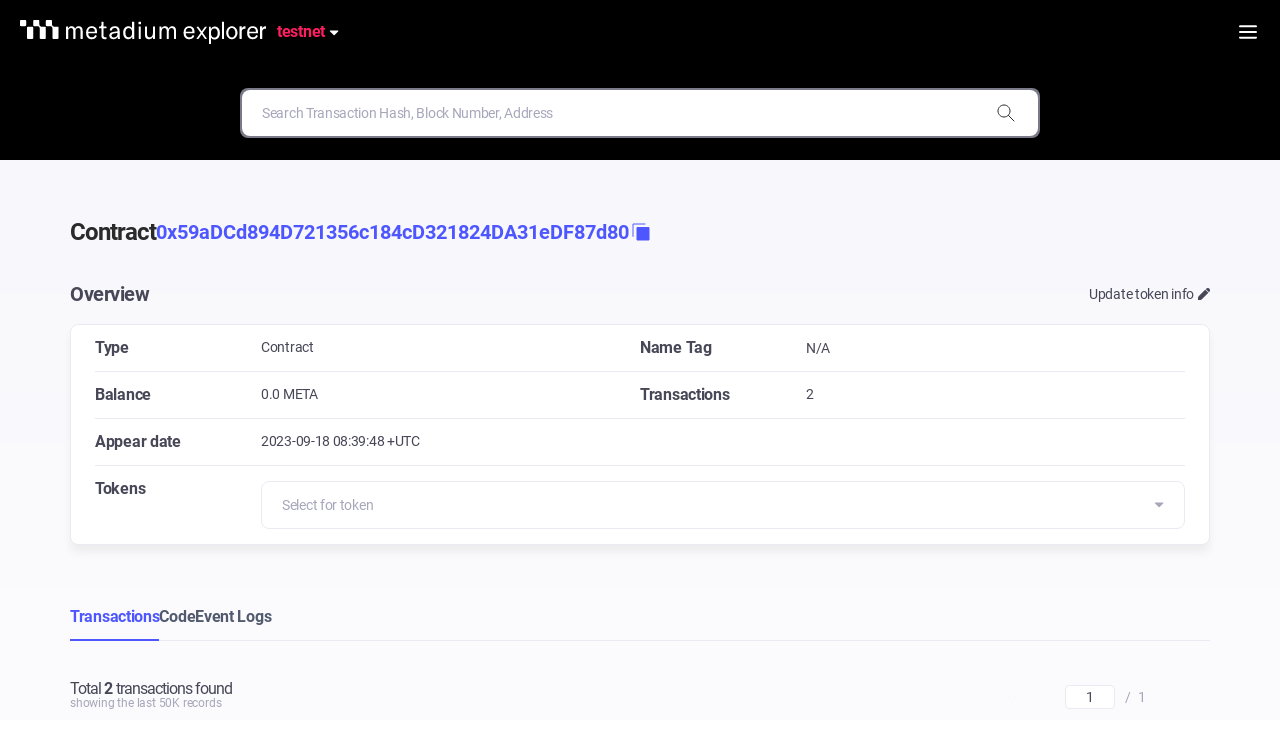

--- FILE ---
content_type: text/html; charset=utf-8
request_url: https://testnetexplorer.metadium.com/address/0x59aDCd894D721356c184cD321824DA31eDF87d80/txs
body_size: 58324
content:
<!doctype html>
<html data-n-head-ssr>
  <head >
    <title>Testnet Metadium Block Explorer</title><meta data-n-head="ssr" charset="utf-8"><meta data-n-head="ssr" version="v1.0.1"><meta data-n-head="ssr" name="viewport" content="width=device-width, initial-scale=1.0, user-scalable=no, maximum-scale=1.0"><meta data-n-head="ssr" name="format-detection" content="telephone=no"><meta data-n-head="ssr" name="title" content="Metadium Block Explorer"><meta data-n-head="ssr" name="Description" content="Explore Metadium Blockchain and search all activities happening on Metadium(META) network with Metdium Block Explorer."><meta data-n-head="ssr" name="author" content="https://explorer.metadium.com"><meta data-n-head="ssr" name="keywords" content="Metadium, Metadium Blockchain, Block, Block Explorer, Blockchain, Ethereum, ICON, Github, Decentralized, SSI, Self sovereign identity, Exhange, ICO, Initial Coin Offering, Transaction, META, META Token, Token, Coin, Investment, Altcoin, META Foundation, Keepin, Keep-in, Blockchain Identity, Blockchain ID, ID, Blockchain based identity, Identity, Identity project, Block Tracker, META Tracker, Metadium Tracker, 메타디움, 메타디움 블록체인, 블록, 블록 탐색기, 블록 익스플로러, 블록체인, 이더리움, 깃허브, 깃헙, 탈중앙화, 분산형 네트워크, 자기주권신원, 마이아이디, My ID, 거래소, 거래, 거래 내역 확인, 거래 내역, 메타, 메타 코인, 메타 토큰, 투자, 토큰 투자, 메타디움 협회, 키핀, 블록체인 아이디, 블록체인 아이덴티티, 아이덴티티 프로젝트, 아이디 프로젝트, 신원 프로젝트"><meta data-n-head="ssr" data-hid="description" name="description" content="Explore Metadium Blockchain and search all Metadium(META) network activities with the upgraded Block Explorer."><meta data-n-head="ssr" data-hid="og:type" property="og:type" content="website"><meta data-n-head="ssr" data-hid="og:site_name" property="og:site_name" content="Metadium Explorer"><meta data-n-head="ssr" data-hid="og:url" property="og:url" content="https://testnetexplorer.metadium.com"><meta data-n-head="ssr" data-hid="og:title" property="og:title" content="Metadium Testnet"><meta data-n-head="ssr" data-hid="og:description" property="og:description" content="Explore Metadium Blockchain and search all Metadium(META) network activities with the upgraded Block Explorer."><meta data-n-head="ssr" data-hid="og:image" property="og:image" content="https://testnetexplorer.metadium.com/og_Explorer.png"><meta data-n-head="ssr" data-hid="twitter:url" name="twitter:url" content="https://testnetexplorer.metadium.com"><meta data-n-head="ssr" data-hid="twitter:title" name="twitter:title" content="Metadium Testnet"><meta data-n-head="ssr" data-hid="twitter:description" name="twitter:description" content="Explore Metadium Blockchain and search all Metadium(META) network activities with the upgraded Block Explorer."><meta data-n-head="ssr" data-hid="twitter:image" name="twitter:image" content="https://testnetexplorer.metadium.com/og_Explorer.png"><meta data-n-head="ssr" name="twitter:site" content="Metadium Explorer"><meta data-n-head="ssr" name="twitter:card" content="summary_large_image"><link data-n-head="ssr" rel="shortcut icon" type="image/x-icon" href="/favicon.ico"><link data-n-head="ssr" rel="icon" type="image/x-icon" href="/METADIUM_Explorer_192.png"><link data-n-head="ssr" rel="apple-touch-icon" href="/METADIUM_Explorer_180.png"><link data-n-head="ssr" rel="apple-touch-icon-precomposed" href="/METADIUM_Explorer_192.png"><link data-n-head="ssr" rel="stylesheet" href="https://use.fontawesome.com/releases/v5.6.3/css/all.css" integrity="sha384-UHRtZLI+pbxtHCWp1t77Bi1L4ZtiqrqD80Kn4Z8NTSRyMA2Fd33n5dQ8lWUE00s/" crossorigin="anonymous"><link data-n-head="ssr" rel="stylesheet" href="https://fonts.googleapis.com/css?family=Roboto:400,300,100,500,700"><script data-n-head="ssr" type="text/javascript" src="/js/canoe.js"></script><script data-n-head="ssr" type="text/javascript" src="/js/web3.js"></script><script data-n-head="ssr" type="text/javascript" src="https://cdnjs.cloudflare.com/ajax/libs/ace/1.4.4/ace.js"></script><script data-n-head="ssr" type="text/javascript" src="https://www.google.com/recaptcha/api.js?onload=vueRecaptchaApiLoaded&amp;render=explicit" async defer></script><script data-n-head="ssr" type="text/javascript" src="https://cdnjs.cloudflare.com/ajax/libs/EaselJS/1.0.2/easeljs.js"></script><script data-n-head="ssr" data-hid="gtm-script">if(!window._gtm_init){window._gtm_init=1;(function (w,n,d,m,e,p){w[d]=(w[d]==1||n[d]=='yes'||n[d]==1||n[m]==1||(w[e]&&w[e][p]&&w[e][p]()))?1:0})(window,navigator,'doNotTrack','msDoNotTrack','external','msTrackingProtectionEnabled');(function(w,d,s,l,x,y){w[x]={};w._gtm_inject=function(i){if(w.doNotTrack||w[x][i])return;w[x][i]=1;w[l]=w[l]||[];w[l].push({'gtm.start':new Date().getTime(),event:'gtm.js'});var f=d.getElementsByTagName(s)[0],j=d.createElement(s);j.async=true;j.src='https://www.googletagmanager.com/gtm.js?id='+i;f.parentNode.insertBefore(j,f);};w[y]('GTM-KQN9D4DZ')})(window,document,'script','dataLayer','_gtm_ids','_gtm_inject')}</script><link rel="preload" href="/_nuxt/d37da1a.js" as="script"><link rel="preload" href="/_nuxt/860f999.js" as="script"><link rel="preload" href="/_nuxt/9e73f57.js" as="script"><link rel="preload" href="/_nuxt/7109f5a.js" as="script"><link rel="preload" href="/_nuxt/ed9f6ce.js" as="script"><link rel="preload" href="/_nuxt/62aeb73.js" as="script"><style data-vue-ssr-id="b2d85cee:0 ec5881ce:0 0baf3902:0 746f18f0:0 f2646718:0 214b4e17:0">@font-face{font-family:"Roboto";font-style:normal;font-weight:100;src:url(/_nuxt/fonts/Roboto-Thin.ad538a6.woff2) format("woff2"),url(/_nuxt/fonts/Roboto-Thin.03fb3a9.woff) format("woff"),url(/_nuxt/fonts/Roboto-Thin.32f9b57.otf) format("opentype")}@font-face{font-family:"Roboto";font-style:normal;font-weight:300;src:url(/_nuxt/fonts/Roboto-Light.d26871e.woff2) format("woff2"),url(/_nuxt/fonts/Roboto-Light.c8405cf.woff) format("woff"),url(/_nuxt/fonts/Roboto-Light.b91c13c.otf) format("opentype")}@font-face{font-family:"Roboto";font-style:normal;font-weight:400;src:url(/_nuxt/fonts/Roboto-Regular.73f0a88.woff2) format("woff2"),url(/_nuxt/fonts/Roboto-Regular.878ad71.woff) format("woff"),url(/_nuxt/fonts/Roboto-Regular.4d3ab24.otf) format("opentype")}@font-face{font-family:"Roboto";font-style:normal;font-weight:500;src:url(/_nuxt/fonts/Roboto-Medium.90d1676.woff2) format("woff2"),url(/_nuxt/fonts/Roboto-Medium.7b225d4.woff) format("woff"),url(/_nuxt/fonts/Roboto-Medium.0b76306.otf) format("opentype")}@font-face{font-family:"Roboto";font-style:normal;font-weight:700;src:url(/_nuxt/fonts/Roboto-Bold.b52fac2.woff2) format("woff2"),url(/_nuxt/fonts/Roboto-Bold.eb43b4c.woff) format("woff"),url(/_nuxt/fonts/Roboto-Bold.a613e81.otf) format("opentype")}
.chartjs-tooltip{opacity:1;position:absolute;color:#a6a6a6;background:hsla(0,0%,100%,.95);border:1px solid rgba(0,0,0,.15);border-radius:6px;transition:all .25s ease-in-out;pointer-events:none;padding:12px;font-family:"Roboto",sans-serif}.chartjs-tooltip.main{border:1px solid #b1beff;border-radius:8px}.chartjs-tooltip:after,.chartjs-tooltip:before{content:"";display:block;position:absolute;margin:auto;width:0;height:0;border:6px solid transparent}.chartjs-tooltip.top:after{border-bottom-color:#fff}.chartjs-tooltip.bottom:after{border-top-color:#fff}.chartjs-tooltip.top:before{border-bottom-color:rgba(0,0,0,.15)}.chartjs-tooltip.main.top:before{border-bottom-color:#b1beff}.chartjs-tooltip.bottom:before{border-top-color:rgba(0,0,0,.15)}.chartjs-tooltip.main.bottom:before{border-top-color:#b1beff}.chartjs-tooltip #tooltip-title{font-size:14px;line-height:20px;color:#a6a6a6}.chartjs-tooltip.top.center:after{top:-11px;left:0;right:0}.chartjs-tooltip.top.left:after{left:5px;top:-11px}.chartjs-tooltip.top.right:after{right:5px;top:-11px}.chartjs-tooltip.bottom.center:after{bottom:-11px;right:0;left:0}.chartjs-tooltip.bottom.left:after{bottom:-11px}.chartjs-tooltip.bottom.right:after{bottom:-11px;right:5px}.chartjs-tooltip.center.left:after{border-right-color:#fff;margin:auto;left:-11px;bottom:0;top:0}.chartjs-tooltip.center.right:after{border-left-color:#fff;margin:auto;right:-11px;bottom:0;top:0}.chartjs-tooltip.top.center:before{top:-12px;left:0;right:0}.chartjs-tooltip.top.left:before{left:5px;top:-12px}.chartjs-tooltip.top.right:before{right:5px;top:-12px}.chartjs-tooltip.bottom.center:before{bottom:-12px;right:0;left:0}.chartjs-tooltip.bottom.left:before{bottom:-12px}.chartjs-tooltip.bottom.right:before{bottom:-12px;right:5px}.chartjs-tooltip.center.left:before{border-right-color:rgba(0,0,0,.15);margin:auto;left:-12px;bottom:0;top:0}.chartjs-tooltip.main.center.left:before{border-right-color:#b1beff;margin:auto;left:-12px;bottom:0;top:0}.chartjs-tooltip.center.right:before{border-left-color:rgba(0,0,0,.15);margin:auto;right:-12px;bottom:0;top:0}.chartjs-tooltip.main.center.right:before{border-left-color:#b1beff;margin:auto;right:-12px;bottom:0;top:0}.chartjs-tooltip-key{display:inline-block;border-radius:50%;width:10px;height:10px;margin-right:7px}*{margin:0;padding:0;font:inherit;color:inherit}*,:after,:before{box-sizing:border-box;flex-shrink:0}:root{-webkit-tap-highlight-color:transparent;-webkit-text-size-adjust:100%;-moz-text-size-adjust:100%;text-size-adjust:100%;cursor:default;line-height:1.5;word-wrap:break-word;-moz-tab-size:2;-o-tab-size:2;tab-size:2}body,html{width:100%;height:100%;left:0;top:0}li,ol,ul{list-style:none}canvas,picture,svg,video{display:block;max-width:100%}img{max-width:100%;vertical-align:middle}a.links img{display:inline}button{background:none;border:0;cursor:pointer}table{border-collapse:collapse}span{display:inline-block;vertical-align:top}strong{font-weight:400}.a11y{display:block!important;padding:0!important;margin:0!important;position:absolute!important;overflow:hidden!important;height:1px!important;width:1px!important;border:0!important;clip:rect(1px,1px,1px,1px)!important;-webkit-clip-path:inset(50%)!important;clip-path:inset(50%)!important;word-break:normal!important;word-wrap:normal!important}.ivu-load-loop{animation:ani-load-loop 1s linear infinite}@keyframes ani-load-loop{0%{transform:rotate(0deg)}50%{transform:rotate(180deg)}to{transform:rotate(1turn)}}.input-group-error-append,.input-group-error-prepend{background-color:#fff;border:1px solid #e55f60}.input-group-error-append .ivu-select-selection,.input-group-error-prepend .ivu-select-selection{background-color:inherit;border:1px solid transparent}.input-group-error-prepend{border-right:0}.input-group-error-append{border-left:0}.ivu-breadcrumb{color:#999;font-size:14px}.ivu-breadcrumb a{color:#515a6e}.ivu-breadcrumb a:hover{color:#7179ff}.ivu-breadcrumb>span:last-child{font-weight:700;color:#515a6e}.ivu-breadcrumb>span:last-child .ivu-breadcrumb-item-separator{display:none}.ivu-breadcrumb-item-separator{margin:0 8px;color:#dcdee2}.ivu-breadcrumb-item-link>.ivu-icon+span{margin-left:4px}
/*! normalize.css v5.0.0 | MIT License | github.com/necolas/normalize.css */html{font-family:sans-serif;line-height:1.15;-ms-text-size-adjust:100%;-webkit-text-size-adjust:100%}body{margin:0}article,aside,footer,header,nav,section{display:block}h1{font-size:2em;margin:.67em 0}figcaption,figure,main{display:block}figure{margin:1em 40px}hr{box-sizing:content-box;height:0;overflow:visible}pre{font-family:monospace,monospace;font-size:1em}a{background-color:transparent;-webkit-text-decoration-skip:objects}a:active,a:hover{outline-width:0}abbr[title]{border-bottom:none;text-decoration:underline;-webkit-text-decoration:underline dotted;text-decoration:underline dotted}b,strong{font-weight:inherit;font-weight:bolder}code,kbd,samp{font-family:monospace,monospace;font-size:1em}dfn{font-style:italic}mark{background-color:#ff0;color:#000}small{font-size:80%}sub,sup{font-size:75%;line-height:0;position:relative;vertical-align:baseline}sub{bottom:-.25em}sup{top:-.5em}audio,video{display:inline-block}audio:not([controls]){display:none;height:0}img{border-style:none}svg:not(:root){overflow:hidden}button,input,optgroup,select,textarea{font-family:sans-serif;font-size:100%;line-height:1.15;margin:0}button,input{overflow:visible}button,select{text-transform:none}[type=reset],[type=submit],button,html [type=button]{-webkit-appearance:button}[type=button]::-moz-focus-inner,[type=reset]::-moz-focus-inner,[type=submit]::-moz-focus-inner,button::-moz-focus-inner{border-style:none;padding:0}[type=button]:-moz-focusring,[type=reset]:-moz-focusring,[type=submit]:-moz-focusring,button:-moz-focusring{outline:1px dotted ButtonText}fieldset{border:1px solid silver;margin:0 2px;padding:.35em .625em .75em}legend{box-sizing:border-box;color:inherit;display:table;max-width:100%;padding:0;white-space:normal}progress{display:inline-block;vertical-align:baseline}textarea{overflow:auto;resize:vertical}[type=checkbox],[type=radio]{box-sizing:border-box;padding:0}[type=number]::-webkit-inner-spin-button,[type=number]::-webkit-outer-spin-button{height:auto}[type=search]{-webkit-appearance:textfield;outline-offset:-2px}[type=search]::-webkit-search-cancel-button,[type=search]::-webkit-search-decoration{-webkit-appearance:none}::-webkit-file-upload-button{-webkit-appearance:button;font:inherit}details,menu{display:block}summary{display:list-item}canvas{display:inline-block}[hidden],template{display:none}*{-webkit-tap-highlight-color:rgba(0,0,0,0)}*,:after,:before{box-sizing:border-box}body{font-family:"Helvetica Neue",Helvetica,"PingFang SC","Hiragino Sans GB","Microsoft YaHei","微软雅黑",Arial,sans-serif;font-size:12px;line-height:1.5;color:#515a6e;background-color:#fff;-webkit-font-smoothing:antialiased;-moz-osx-font-smoothing:grayscale}article,aside,blockquote,body,button,dd,details,div,dl,dt,fieldset,figcaption,figure,footer,form,h1,h2,h3,h4,h5,h6,header,hgroup,hr,input,legend,li,menu,nav,ol,p,section,td,textarea,th,ul{margin:0;padding:0}button,input,select,textarea{font-family:inherit;font-size:inherit;line-height:inherit}input::-ms-clear,input::-ms-reveal{display:none}a{background:transparent;text-decoration:none;outline:none;cursor:pointer;transition:color .2s ease}a:hover{color:#7179ff}a:active{color:#4a53f2}a:active,a:hover{outline:0;text-decoration:none}a[disabled]{color:#ccc;cursor:not-allowed;pointer-events:none}code,kbd,pre,samp{font-family:Consolas,Menlo,Courier,monospace}@font-face{font-family:"Ionicons";src:url(/_nuxt/fonts/ionicons.d535a25.ttf) format("truetype"),url(/_nuxt/fonts/ionicons.99ac330.woff) format("woff"),url(/_nuxt/img/ionicons.a2c4a26.svg#Ionicons) format("svg");font-weight:400;font-style:normal}.ivu-icon{display:inline-block;font-family:"Ionicons";speak:none;font-style:normal;font-weight:400;font-feature-settings:normal;font-variant:normal;text-transform:none;text-rendering:auto;line-height:1;-webkit-font-smoothing:antialiased;-moz-osx-font-smoothing:grayscale;vertical-align:middle}.ivu-icon-ios-add-circle-outline:before{content:"\f100"}.ivu-icon-ios-add-circle:before{content:"\f101"}.ivu-icon-ios-add:before{content:"\f102"}.ivu-icon-ios-alarm-outline:before{content:"\f103"}.ivu-icon-ios-alarm:before{content:"\f104"}.ivu-icon-ios-albums-outline:before{content:"\f105"}.ivu-icon-ios-albums:before{content:"\f106"}.ivu-icon-ios-alert-outline:before{content:"\f107"}.ivu-icon-ios-alert:before{content:"\f108"}.ivu-icon-ios-american-football-outline:before{content:"\f109"}.ivu-icon-ios-american-football:before{content:"\f10a"}.ivu-icon-ios-analytics-outline:before{content:"\f10b"}.ivu-icon-ios-analytics:before{content:"\f10c"}.ivu-icon-ios-aperture-outline:before{content:"\f10d"}.ivu-icon-ios-aperture:before{content:"\f10e"}.ivu-icon-ios-apps-outline:before{content:"\f10f"}.ivu-icon-ios-apps:before{content:"\f110"}.ivu-icon-ios-appstore-outline:before{content:"\f111"}.ivu-icon-ios-appstore:before{content:"\f112"}.ivu-icon-ios-archive-outline:before{content:"\f113"}.ivu-icon-ios-archive:before{content:"\f114"}.ivu-icon-ios-arrow-back:before{content:"\f115"}.ivu-icon-ios-arrow-down:before{content:"\f116"}.ivu-icon-ios-arrow-dropdown-circle:before{content:"\f117"}.ivu-icon-ios-arrow-dropdown:before{content:"\f118"}.ivu-icon-ios-arrow-dropleft-circle:before{content:"\f119"}.ivu-icon-ios-arrow-dropleft:before{content:"\f11a"}.ivu-icon-ios-arrow-dropright-circle:before{content:"\f11b"}.ivu-icon-ios-arrow-dropright:before{content:"\f11c"}.ivu-icon-ios-arrow-dropup-circle:before{content:"\f11d"}.ivu-icon-ios-arrow-dropup:before{content:"\f11e"}.ivu-icon-ios-arrow-forward:before{content:"\f11f"}.ivu-icon-ios-arrow-round-back:before{content:"\f120"}.ivu-icon-ios-arrow-round-down:before{content:"\f121"}.ivu-icon-ios-arrow-round-forward:before{content:"\f122"}.ivu-icon-ios-arrow-round-up:before{content:"\f123"}.ivu-icon-ios-arrow-up:before{content:"\f124"}.ivu-icon-ios-at-outline:before{content:"\f125"}.ivu-icon-ios-at:before{content:"\f126"}.ivu-icon-ios-attach:before{content:"\f127"}.ivu-icon-ios-backspace-outline:before{content:"\f128"}.ivu-icon-ios-backspace:before{content:"\f129"}.ivu-icon-ios-barcode-outline:before{content:"\f12a"}.ivu-icon-ios-barcode:before{content:"\f12b"}.ivu-icon-ios-baseball-outline:before{content:"\f12c"}.ivu-icon-ios-baseball:before{content:"\f12d"}.ivu-icon-ios-basket-outline:before{content:"\f12e"}.ivu-icon-ios-basket:before{content:"\f12f"}.ivu-icon-ios-basketball-outline:before{content:"\f130"}.ivu-icon-ios-basketball:before{content:"\f131"}.ivu-icon-ios-battery-charging:before{content:"\f132"}.ivu-icon-ios-battery-dead:before{content:"\f133"}.ivu-icon-ios-battery-full:before{content:"\f134"}.ivu-icon-ios-beaker-outline:before{content:"\f135"}.ivu-icon-ios-beaker:before{content:"\f136"}.ivu-icon-ios-beer-outline:before{content:"\f137"}.ivu-icon-ios-beer:before{content:"\f138"}.ivu-icon-ios-bicycle:before{content:"\f139"}.ivu-icon-ios-bluetooth:before{content:"\f13a"}.ivu-icon-ios-boat-outline:before{content:"\f13b"}.ivu-icon-ios-boat:before{content:"\f13c"}.ivu-icon-ios-body-outline:before{content:"\f13d"}.ivu-icon-ios-body:before{content:"\f13e"}.ivu-icon-ios-bonfire-outline:before{content:"\f13f"}.ivu-icon-ios-bonfire:before{content:"\f140"}.ivu-icon-ios-book-outline:before{content:"\f141"}.ivu-icon-ios-book:before{content:"\f142"}.ivu-icon-ios-bookmark-outline:before{content:"\f143"}.ivu-icon-ios-bookmark:before{content:"\f144"}.ivu-icon-ios-bookmarks-outline:before{content:"\f145"}.ivu-icon-ios-bookmarks:before{content:"\f146"}.ivu-icon-ios-bowtie-outline:before{content:"\f147"}.ivu-icon-ios-bowtie:before{content:"\f148"}.ivu-icon-ios-briefcase-outline:before{content:"\f149"}.ivu-icon-ios-briefcase:before{content:"\f14a"}.ivu-icon-ios-browsers-outline:before{content:"\f14b"}.ivu-icon-ios-browsers:before{content:"\f14c"}.ivu-icon-ios-brush-outline:before{content:"\f14d"}.ivu-icon-ios-brush:before{content:"\f14e"}.ivu-icon-ios-bug-outline:before{content:"\f14f"}.ivu-icon-ios-bug:before{content:"\f150"}.ivu-icon-ios-build-outline:before{content:"\f151"}.ivu-icon-ios-build:before{content:"\f152"}.ivu-icon-ios-bulb-outline:before{content:"\f153"}.ivu-icon-ios-bulb:before{content:"\f154"}.ivu-icon-ios-bus-outline:before{content:"\f155"}.ivu-icon-ios-bus:before{content:"\f156"}.ivu-icon-ios-cafe-outline:before{content:"\f157"}.ivu-icon-ios-cafe:before{content:"\f158"}.ivu-icon-ios-calculator-outline:before{content:"\f159"}.ivu-icon-ios-calculator:before{content:"\f15a"}.ivu-icon-ios-calendar-outline:before{content:"\f15b"}.ivu-icon-ios-calendar:before{content:"\f15c"}.ivu-icon-ios-call-outline:before{content:"\f15d"}.ivu-icon-ios-call:before{content:"\f15e"}.ivu-icon-ios-camera-outline:before{content:"\f15f"}.ivu-icon-ios-camera:before{content:"\f160"}.ivu-icon-ios-car-outline:before{content:"\f161"}.ivu-icon-ios-car:before{content:"\f162"}.ivu-icon-ios-card-outline:before{content:"\f163"}.ivu-icon-ios-card:before{content:"\f164"}.ivu-icon-ios-cart-outline:before{content:"\f165"}.ivu-icon-ios-cart:before{content:"\f166"}.ivu-icon-ios-cash-outline:before{content:"\f167"}.ivu-icon-ios-cash:before{content:"\f168"}.ivu-icon-ios-chatboxes-outline:before{content:"\f169"}.ivu-icon-ios-chatboxes:before{content:"\f16a"}.ivu-icon-ios-chatbubbles-outline:before{content:"\f16b"}.ivu-icon-ios-chatbubbles:before{content:"\f16c"}.ivu-icon-ios-checkbox-outline:before{content:"\f16d"}.ivu-icon-ios-checkbox:before{content:"\f16e"}.ivu-icon-ios-checkmark-circle-outline:before{content:"\f16f"}.ivu-icon-ios-checkmark-circle:before{content:"\f170"}.ivu-icon-ios-checkmark:before{content:"\f171"}.ivu-icon-ios-clipboard-outline:before{content:"\f172"}.ivu-icon-ios-clipboard:before{content:"\f173"}.ivu-icon-ios-clock-outline:before{content:"\f174"}.ivu-icon-ios-clock:before{content:"\f175"}.ivu-icon-ios-close-circle-outline:before{content:"\f176"}.ivu-icon-ios-close-circle:before{content:"\f177"}.ivu-icon-ios-close:before{content:"\f178"}.ivu-icon-ios-closed-captioning-outline:before{content:"\f179"}.ivu-icon-ios-closed-captioning:before{content:"\f17a"}.ivu-icon-ios-cloud-circle-outline:before{content:"\f17b"}.ivu-icon-ios-cloud-circle:before{content:"\f17c"}.ivu-icon-ios-cloud-done-outline:before{content:"\f17d"}.ivu-icon-ios-cloud-done:before{content:"\f17e"}.ivu-icon-ios-cloud-download-outline:before{content:"\f17f"}.ivu-icon-ios-cloud-download:before{content:"\f180"}.ivu-icon-ios-cloud-outline:before{content:"\f181"}.ivu-icon-ios-cloud-upload-outline:before{content:"\f182"}.ivu-icon-ios-cloud-upload:before{content:"\f183"}.ivu-icon-ios-cloud:before{content:"\f184"}.ivu-icon-ios-cloudy-night-outline:before{content:"\f185"}.ivu-icon-ios-cloudy-night:before{content:"\f186"}.ivu-icon-ios-cloudy-outline:before{content:"\f187"}.ivu-icon-ios-cloudy:before{content:"\f188"}.ivu-icon-ios-code-download:before{content:"\f189"}.ivu-icon-ios-code-working:before{content:"\f18a"}.ivu-icon-ios-code:before{content:"\f18b"}.ivu-icon-ios-cog-outline:before{content:"\f18c"}.ivu-icon-ios-cog:before{content:"\f18d"}.ivu-icon-ios-color-fill-outline:before{content:"\f18e"}.ivu-icon-ios-color-fill:before{content:"\f18f"}.ivu-icon-ios-color-filter-outline:before{content:"\f190"}.ivu-icon-ios-color-filter:before{content:"\f191"}.ivu-icon-ios-color-palette-outline:before{content:"\f192"}.ivu-icon-ios-color-palette:before{content:"\f193"}.ivu-icon-ios-color-wand-outline:before{content:"\f194"}.ivu-icon-ios-color-wand:before{content:"\f195"}.ivu-icon-ios-compass-outline:before{content:"\f196"}.ivu-icon-ios-compass:before{content:"\f197"}.ivu-icon-ios-construct-outline:before{content:"\f198"}.ivu-icon-ios-construct:before{content:"\f199"}.ivu-icon-ios-contact-outline:before{content:"\f19a"}.ivu-icon-ios-contact:before{content:"\f19b"}.ivu-icon-ios-contacts-outline:before{content:"\f19c"}.ivu-icon-ios-contacts:before{content:"\f19d"}.ivu-icon-ios-contract:before{content:"\f19e"}.ivu-icon-ios-contrast:before{content:"\f19f"}.ivu-icon-ios-copy-outline:before{content:"\f1a0"}.ivu-icon-ios-copy:before{content:"\f1a1"}.ivu-icon-ios-create-outline:before{content:"\f1a2"}.ivu-icon-ios-create:before{content:"\f1a3"}.ivu-icon-ios-crop-outline:before{content:"\f1a4"}.ivu-icon-ios-crop:before{content:"\f1a5"}.ivu-icon-ios-cube-outline:before{content:"\f1a6"}.ivu-icon-ios-cube:before{content:"\f1a7"}.ivu-icon-ios-cut-outline:before{content:"\f1a8"}.ivu-icon-ios-cut:before{content:"\f1a9"}.ivu-icon-ios-desktop-outline:before{content:"\f1aa"}.ivu-icon-ios-desktop:before{content:"\f1ab"}.ivu-icon-ios-disc-outline:before{content:"\f1ac"}.ivu-icon-ios-disc:before{content:"\f1ad"}.ivu-icon-ios-document-outline:before{content:"\f1ae"}.ivu-icon-ios-document:before{content:"\f1af"}.ivu-icon-ios-done-all:before{content:"\f1b0"}.ivu-icon-ios-download-outline:before{content:"\f1b1"}.ivu-icon-ios-download:before{content:"\f1b2"}.ivu-icon-ios-easel-outline:before{content:"\f1b3"}.ivu-icon-ios-easel:before{content:"\f1b4"}.ivu-icon-ios-egg-outline:before{content:"\f1b5"}.ivu-icon-ios-egg:before{content:"\f1b6"}.ivu-icon-ios-exit-outline:before{content:"\f1b7"}.ivu-icon-ios-exit:before{content:"\f1b8"}.ivu-icon-ios-expand:before{content:"\f1b9"}.ivu-icon-ios-eye-off-outline:before{content:"\f1ba"}.ivu-icon-ios-eye-off:before{content:"\f1bb"}.ivu-icon-ios-eye-outline:before{content:"\f1bc"}.ivu-icon-ios-eye:before{content:"\f1bd"}.ivu-icon-ios-fastforward-outline:before{content:"\f1be"}.ivu-icon-ios-fastforward:before{content:"\f1bf"}.ivu-icon-ios-female:before{content:"\f1c0"}.ivu-icon-ios-filing-outline:before{content:"\f1c1"}.ivu-icon-ios-filing:before{content:"\f1c2"}.ivu-icon-ios-film-outline:before{content:"\f1c3"}.ivu-icon-ios-film:before{content:"\f1c4"}.ivu-icon-ios-finger-print:before{content:"\f1c5"}.ivu-icon-ios-flag-outline:before{content:"\f1c6"}.ivu-icon-ios-flag:before{content:"\f1c7"}.ivu-icon-ios-flame-outline:before{content:"\f1c8"}.ivu-icon-ios-flame:before{content:"\f1c9"}.ivu-icon-ios-flash-outline:before{content:"\f1ca"}.ivu-icon-ios-flash:before{content:"\f1cb"}.ivu-icon-ios-flask-outline:before{content:"\f1cc"}.ivu-icon-ios-flask:before{content:"\f1cd"}.ivu-icon-ios-flower-outline:before{content:"\f1ce"}.ivu-icon-ios-flower:before{content:"\f1cf"}.ivu-icon-ios-folder-open-outline:before{content:"\f1d0"}.ivu-icon-ios-folder-open:before{content:"\f1d1"}.ivu-icon-ios-folder-outline:before{content:"\f1d2"}.ivu-icon-ios-folder:before{content:"\f1d3"}.ivu-icon-ios-football-outline:before{content:"\f1d4"}.ivu-icon-ios-football:before{content:"\f1d5"}.ivu-icon-ios-funnel-outline:before{content:"\f1d6"}.ivu-icon-ios-funnel:before{content:"\f1d7"}.ivu-icon-ios-game-controller-a-outline:before{content:"\f1d8"}.ivu-icon-ios-game-controller-a:before{content:"\f1d9"}.ivu-icon-ios-game-controller-b-outline:before{content:"\f1da"}.ivu-icon-ios-game-controller-b:before{content:"\f1db"}.ivu-icon-ios-git-branch:before{content:"\f1dc"}.ivu-icon-ios-git-commit:before{content:"\f1dd"}.ivu-icon-ios-git-compare:before{content:"\f1de"}.ivu-icon-ios-git-merge:before{content:"\f1df"}.ivu-icon-ios-git-network:before{content:"\f1e0"}.ivu-icon-ios-git-pull-request:before{content:"\f1e1"}.ivu-icon-ios-glasses-outline:before{content:"\f1e2"}.ivu-icon-ios-glasses:before{content:"\f1e3"}.ivu-icon-ios-globe-outline:before{content:"\f1e4"}.ivu-icon-ios-globe:before{content:"\f1e5"}.ivu-icon-ios-grid-outline:before{content:"\f1e6"}.ivu-icon-ios-grid:before{content:"\f1e7"}.ivu-icon-ios-hammer-outline:before{content:"\f1e8"}.ivu-icon-ios-hammer:before{content:"\f1e9"}.ivu-icon-ios-hand-outline:before{content:"\f1ea"}.ivu-icon-ios-hand:before{content:"\f1eb"}.ivu-icon-ios-happy-outline:before{content:"\f1ec"}.ivu-icon-ios-happy:before{content:"\f1ed"}.ivu-icon-ios-headset-outline:before{content:"\f1ee"}.ivu-icon-ios-headset:before{content:"\f1ef"}.ivu-icon-ios-heart-outline:before{content:"\f1f0"}.ivu-icon-ios-heart:before{content:"\f1f1"}.ivu-icon-ios-help-buoy-outline:before{content:"\f1f2"}.ivu-icon-ios-help-buoy:before{content:"\f1f3"}.ivu-icon-ios-help-circle-outline:before{content:"\f1f4"}.ivu-icon-ios-help-circle:before{content:"\f1f5"}.ivu-icon-ios-help:before{content:"\f1f6"}.ivu-icon-ios-home-outline:before{content:"\f1f7"}.ivu-icon-ios-home:before{content:"\f1f8"}.ivu-icon-ios-ice-cream-outline:before{content:"\f1f9"}.ivu-icon-ios-ice-cream:before{content:"\f1fa"}.ivu-icon-ios-image-outline:before{content:"\f1fb"}.ivu-icon-ios-image:before{content:"\f1fc"}.ivu-icon-ios-images-outline:before{content:"\f1fd"}.ivu-icon-ios-images:before{content:"\f1fe"}.ivu-icon-ios-infinite-outline:before{content:"\f1ff"}.ivu-icon-ios-infinite:before{content:"\f200"}.ivu-icon-ios-information-circle-outline:before{content:"\f201"}.ivu-icon-ios-information-circle:before{content:"\f202"}.ivu-icon-ios-information:before{content:"\f203"}.ivu-icon-ios-ionic-outline:before{content:"\f204"}.ivu-icon-ios-ionic:before{content:"\f205"}.ivu-icon-ios-ionitron-outline:before{content:"\f206"}.ivu-icon-ios-ionitron:before{content:"\f207"}.ivu-icon-ios-jet-outline:before{content:"\f208"}.ivu-icon-ios-jet:before{content:"\f209"}.ivu-icon-ios-key-outline:before{content:"\f20a"}.ivu-icon-ios-key:before{content:"\f20b"}.ivu-icon-ios-keypad-outline:before{content:"\f20c"}.ivu-icon-ios-keypad:before{content:"\f20d"}.ivu-icon-ios-laptop:before{content:"\f20e"}.ivu-icon-ios-leaf-outline:before{content:"\f20f"}.ivu-icon-ios-leaf:before{content:"\f210"}.ivu-icon-ios-link-outline:before{content:"\f211"}.ivu-icon-ios-link:before{content:"\f212"}.ivu-icon-ios-list-box-outline:before{content:"\f213"}.ivu-icon-ios-list-box:before{content:"\f214"}.ivu-icon-ios-list:before{content:"\f215"}.ivu-icon-ios-locate-outline:before{content:"\f216"}.ivu-icon-ios-locate:before{content:"\f217"}.ivu-icon-ios-lock-outline:before{content:"\f218"}.ivu-icon-ios-lock:before{content:"\f219"}.ivu-icon-ios-log-in:before{content:"\f21a"}.ivu-icon-ios-log-out:before{content:"\f21b"}.ivu-icon-ios-magnet-outline:before{content:"\f21c"}.ivu-icon-ios-magnet:before{content:"\f21d"}.ivu-icon-ios-mail-open-outline:before{content:"\f21e"}.ivu-icon-ios-mail-open:before{content:"\f21f"}.ivu-icon-ios-mail-outline:before{content:"\f220"}.ivu-icon-ios-mail:before{content:"\f221"}.ivu-icon-ios-male:before{content:"\f222"}.ivu-icon-ios-man-outline:before{content:"\f223"}.ivu-icon-ios-man:before{content:"\f224"}.ivu-icon-ios-map-outline:before{content:"\f225"}.ivu-icon-ios-map:before{content:"\f226"}.ivu-icon-ios-medal-outline:before{content:"\f227"}.ivu-icon-ios-medal:before{content:"\f228"}.ivu-icon-ios-medical-outline:before{content:"\f229"}.ivu-icon-ios-medical:before{content:"\f22a"}.ivu-icon-ios-medkit-outline:before{content:"\f22b"}.ivu-icon-ios-medkit:before{content:"\f22c"}.ivu-icon-ios-megaphone-outline:before{content:"\f22d"}.ivu-icon-ios-megaphone:before{content:"\f22e"}.ivu-icon-ios-menu-outline:before{content:"\f22f"}.ivu-icon-ios-menu:before{content:"\f230"}.ivu-icon-ios-mic-off-outline:before{content:"\f231"}.ivu-icon-ios-mic-off:before{content:"\f232"}.ivu-icon-ios-mic-outline:before{content:"\f233"}.ivu-icon-ios-mic:before{content:"\f234"}.ivu-icon-ios-microphone-outline:before{content:"\f235"}.ivu-icon-ios-microphone:before{content:"\f236"}.ivu-icon-ios-moon-outline:before{content:"\f237"}.ivu-icon-ios-moon:before{content:"\f238"}.ivu-icon-ios-more-outline:before{content:"\f239"}.ivu-icon-ios-more:before{content:"\f23a"}.ivu-icon-ios-move:before{content:"\f23b"}.ivu-icon-ios-musical-note-outline:before{content:"\f23c"}.ivu-icon-ios-musical-note:before{content:"\f23d"}.ivu-icon-ios-musical-notes-outline:before{content:"\f23e"}.ivu-icon-ios-musical-notes:before{content:"\f23f"}.ivu-icon-ios-navigate-outline:before{content:"\f240"}.ivu-icon-ios-navigate:before{content:"\f241"}.ivu-icon-ios-no-smoking-outline:before{content:"\f242"}.ivu-icon-ios-no-smoking:before{content:"\f243"}.ivu-icon-ios-notifications-off-outline:before{content:"\f244"}.ivu-icon-ios-notifications-off:before{content:"\f245"}.ivu-icon-ios-notifications-outline:before{content:"\f246"}.ivu-icon-ios-notifications:before{content:"\f247"}.ivu-icon-ios-nuclear-outline:before{content:"\f248"}.ivu-icon-ios-nuclear:before{content:"\f249"}.ivu-icon-ios-nutrition-outline:before{content:"\f24a"}.ivu-icon-ios-nutrition:before{content:"\f24b"}.ivu-icon-ios-open-outline:before{content:"\f24c"}.ivu-icon-ios-open:before{content:"\f24d"}.ivu-icon-ios-options-outline:before{content:"\f24e"}.ivu-icon-ios-options:before{content:"\f24f"}.ivu-icon-ios-outlet-outline:before{content:"\f250"}.ivu-icon-ios-outlet:before{content:"\f251"}.ivu-icon-ios-paper-outline:before{content:"\f252"}.ivu-icon-ios-paper-plane-outline:before{content:"\f253"}.ivu-icon-ios-paper-plane:before{content:"\f254"}.ivu-icon-ios-paper:before{content:"\f255"}.ivu-icon-ios-partly-sunny-outline:before{content:"\f256"}.ivu-icon-ios-partly-sunny:before{content:"\f257"}.ivu-icon-ios-pause-outline:before{content:"\f258"}.ivu-icon-ios-pause:before{content:"\f259"}.ivu-icon-ios-paw-outline:before{content:"\f25a"}.ivu-icon-ios-paw:before{content:"\f25b"}.ivu-icon-ios-people-outline:before{content:"\f25c"}.ivu-icon-ios-people:before{content:"\f25d"}.ivu-icon-ios-person-add-outline:before{content:"\f25e"}.ivu-icon-ios-person-add:before{content:"\f25f"}.ivu-icon-ios-person-outline:before{content:"\f260"}.ivu-icon-ios-person:before{content:"\f261"}.ivu-icon-ios-phone-landscape:before{content:"\f262"}.ivu-icon-ios-phone-portrait:before{content:"\f263"}.ivu-icon-ios-photos-outline:before{content:"\f264"}.ivu-icon-ios-photos:before{content:"\f265"}.ivu-icon-ios-pie-outline:before{content:"\f266"}.ivu-icon-ios-pie:before{content:"\f267"}.ivu-icon-ios-pin-outline:before{content:"\f268"}.ivu-icon-ios-pin:before{content:"\f269"}.ivu-icon-ios-pint-outline:before{content:"\f26a"}.ivu-icon-ios-pint:before{content:"\f26b"}.ivu-icon-ios-pizza-outline:before{content:"\f26c"}.ivu-icon-ios-pizza:before{content:"\f26d"}.ivu-icon-ios-plane-outline:before{content:"\f26e"}.ivu-icon-ios-plane:before{content:"\f26f"}.ivu-icon-ios-planet-outline:before{content:"\f270"}.ivu-icon-ios-planet:before{content:"\f271"}.ivu-icon-ios-play-outline:before{content:"\f272"}.ivu-icon-ios-play:before{content:"\f273"}.ivu-icon-ios-podium-outline:before{content:"\f274"}.ivu-icon-ios-podium:before{content:"\f275"}.ivu-icon-ios-power-outline:before{content:"\f276"}.ivu-icon-ios-power:before{content:"\f277"}.ivu-icon-ios-pricetag-outline:before{content:"\f278"}.ivu-icon-ios-pricetag:before{content:"\f279"}.ivu-icon-ios-pricetags-outline:before{content:"\f27a"}.ivu-icon-ios-pricetags:before{content:"\f27b"}.ivu-icon-ios-print-outline:before{content:"\f27c"}.ivu-icon-ios-print:before{content:"\f27d"}.ivu-icon-ios-pulse-outline:before{content:"\f27e"}.ivu-icon-ios-pulse:before{content:"\f27f"}.ivu-icon-ios-qr-scanner:before{content:"\f280"}.ivu-icon-ios-quote-outline:before{content:"\f281"}.ivu-icon-ios-quote:before{content:"\f282"}.ivu-icon-ios-radio-button-off:before{content:"\f283"}.ivu-icon-ios-radio-button-on:before{content:"\f284"}.ivu-icon-ios-radio-outline:before{content:"\f285"}.ivu-icon-ios-radio:before{content:"\f286"}.ivu-icon-ios-rainy-outline:before{content:"\f287"}.ivu-icon-ios-rainy:before{content:"\f288"}.ivu-icon-ios-recording-outline:before{content:"\f289"}.ivu-icon-ios-recording:before{content:"\f28a"}.ivu-icon-ios-redo-outline:before{content:"\f28b"}.ivu-icon-ios-redo:before{content:"\f28c"}.ivu-icon-ios-refresh-circle-outline:before{content:"\f28d"}.ivu-icon-ios-refresh-circle:before{content:"\f28e"}.ivu-icon-ios-refresh:before{content:"\f28f"}.ivu-icon-ios-remove-circle-outline:before{content:"\f290"}.ivu-icon-ios-remove-circle:before{content:"\f291"}.ivu-icon-ios-remove:before{content:"\f292"}.ivu-icon-ios-reorder:before{content:"\f293"}.ivu-icon-ios-repeat:before{content:"\f294"}.ivu-icon-ios-resize:before{content:"\f295"}.ivu-icon-ios-restaurant-outline:before{content:"\f296"}.ivu-icon-ios-restaurant:before{content:"\f297"}.ivu-icon-ios-return-left:before{content:"\f298"}.ivu-icon-ios-return-right:before{content:"\f299"}.ivu-icon-ios-reverse-camera-outline:before{content:"\f29a"}.ivu-icon-ios-reverse-camera:before{content:"\f29b"}.ivu-icon-ios-rewind-outline:before{content:"\f29c"}.ivu-icon-ios-rewind:before{content:"\f29d"}.ivu-icon-ios-ribbon-outline:before{content:"\f29e"}.ivu-icon-ios-ribbon:before{content:"\f29f"}.ivu-icon-ios-rose-outline:before{content:"\f2a0"}.ivu-icon-ios-rose:before{content:"\f2a1"}.ivu-icon-ios-sad-outline:before{content:"\f2a2"}.ivu-icon-ios-sad:before{content:"\f2a3"}.ivu-icon-ios-school-outline:before{content:"\f2a4"}.ivu-icon-ios-school:before{content:"\f2a5"}.ivu-icon-ios-search-outline:before{content:"\f2a6"}.ivu-icon-ios-search:before{content:"\f2a7"}.ivu-icon-ios-send-outline:before{content:"\f2a8"}.ivu-icon-ios-send:before{content:"\f2a9"}.ivu-icon-ios-settings-outline:before{content:"\f2aa"}.ivu-icon-ios-settings:before{content:"\f2ab"}.ivu-icon-ios-share-alt-outline:before{content:"\f2ac"}.ivu-icon-ios-share-alt:before{content:"\f2ad"}.ivu-icon-ios-share-outline:before{content:"\f2ae"}.ivu-icon-ios-share:before{content:"\f2af"}.ivu-icon-ios-shirt-outline:before{content:"\f2b0"}.ivu-icon-ios-shirt:before{content:"\f2b1"}.ivu-icon-ios-shuffle:before{content:"\f2b2"}.ivu-icon-ios-skip-backward-outline:before{content:"\f2b3"}.ivu-icon-ios-skip-backward:before{content:"\f2b4"}.ivu-icon-ios-skip-forward-outline:before{content:"\f2b5"}.ivu-icon-ios-skip-forward:before{content:"\f2b6"}.ivu-icon-ios-snow-outline:before{content:"\f2b7"}.ivu-icon-ios-snow:before{content:"\f2b8"}.ivu-icon-ios-speedometer-outline:before{content:"\f2b9"}.ivu-icon-ios-speedometer:before{content:"\f2ba"}.ivu-icon-ios-square-outline:before{content:"\f2bb"}.ivu-icon-ios-square:before{content:"\f2bc"}.ivu-icon-ios-star-half:before{content:"\f2bd"}.ivu-icon-ios-star-outline:before{content:"\f2be"}.ivu-icon-ios-star:before{content:"\f2bf"}.ivu-icon-ios-stats-outline:before{content:"\f2c0"}.ivu-icon-ios-stats:before{content:"\f2c1"}.ivu-icon-ios-stopwatch-outline:before{content:"\f2c2"}.ivu-icon-ios-stopwatch:before{content:"\f2c3"}.ivu-icon-ios-subway-outline:before{content:"\f2c4"}.ivu-icon-ios-subway:before{content:"\f2c5"}.ivu-icon-ios-sunny-outline:before{content:"\f2c6"}.ivu-icon-ios-sunny:before{content:"\f2c7"}.ivu-icon-ios-swap:before{content:"\f2c8"}.ivu-icon-ios-switch-outline:before{content:"\f2c9"}.ivu-icon-ios-switch:before{content:"\f2ca"}.ivu-icon-ios-sync:before{content:"\f2cb"}.ivu-icon-ios-tablet-landscape:before{content:"\f2cc"}.ivu-icon-ios-tablet-portrait:before{content:"\f2cd"}.ivu-icon-ios-tennisball-outline:before{content:"\f2ce"}.ivu-icon-ios-tennisball:before{content:"\f2cf"}.ivu-icon-ios-text-outline:before{content:"\f2d0"}.ivu-icon-ios-text:before{content:"\f2d1"}.ivu-icon-ios-thermometer-outline:before{content:"\f2d2"}.ivu-icon-ios-thermometer:before{content:"\f2d3"}.ivu-icon-ios-thumbs-down-outline:before{content:"\f2d4"}.ivu-icon-ios-thumbs-down:before{content:"\f2d5"}.ivu-icon-ios-thumbs-up-outline:before{content:"\f2d6"}.ivu-icon-ios-thumbs-up:before{content:"\f2d7"}.ivu-icon-ios-thunderstorm-outline:before{content:"\f2d8"}.ivu-icon-ios-thunderstorm:before{content:"\f2d9"}.ivu-icon-ios-time-outline:before{content:"\f2da"}.ivu-icon-ios-time:before{content:"\f2db"}.ivu-icon-ios-timer-outline:before{content:"\f2dc"}.ivu-icon-ios-timer:before{content:"\f2dd"}.ivu-icon-ios-train-outline:before{content:"\f2de"}.ivu-icon-ios-train:before{content:"\f2df"}.ivu-icon-ios-transgender:before{content:"\f2e0"}.ivu-icon-ios-trash-outline:before{content:"\f2e1"}.ivu-icon-ios-trash:before{content:"\f2e2"}.ivu-icon-ios-trending-down:before{content:"\f2e3"}.ivu-icon-ios-trending-up:before{content:"\f2e4"}.ivu-icon-ios-trophy-outline:before{content:"\f2e5"}.ivu-icon-ios-trophy:before{content:"\f2e6"}.ivu-icon-ios-umbrella-outline:before{content:"\f2e7"}.ivu-icon-ios-umbrella:before{content:"\f2e8"}.ivu-icon-ios-undo-outline:before{content:"\f2e9"}.ivu-icon-ios-undo:before{content:"\f2ea"}.ivu-icon-ios-unlock-outline:before{content:"\f2eb"}.ivu-icon-ios-unlock:before{content:"\f2ec"}.ivu-icon-ios-videocam-outline:before{content:"\f2ed"}.ivu-icon-ios-videocam:before{content:"\f2ee"}.ivu-icon-ios-volume-down:before{content:"\f2ef"}.ivu-icon-ios-volume-mute:before{content:"\f2f0"}.ivu-icon-ios-volume-off:before{content:"\f2f1"}.ivu-icon-ios-volume-up:before{content:"\f2f2"}.ivu-icon-ios-walk:before{content:"\f2f3"}.ivu-icon-ios-warning-outline:before{content:"\f2f4"}.ivu-icon-ios-warning:before{content:"\f2f5"}.ivu-icon-ios-watch:before{content:"\f2f6"}.ivu-icon-ios-water-outline:before{content:"\f2f7"}.ivu-icon-ios-water:before{content:"\f2f8"}.ivu-icon-ios-wifi-outline:before{content:"\f2f9"}.ivu-icon-ios-wifi:before{content:"\f2fa"}.ivu-icon-ios-wine-outline:before{content:"\f2fb"}.ivu-icon-ios-wine:before{content:"\f2fc"}.ivu-icon-ios-woman-outline:before{content:"\f2fd"}.ivu-icon-ios-woman:before{content:"\f2fe"}.ivu-icon-logo-android:before{content:"\f2ff"}.ivu-icon-logo-angular:before{content:"\f300"}.ivu-icon-logo-apple:before{content:"\f301"}.ivu-icon-logo-bitcoin:before{content:"\f302"}.ivu-icon-logo-buffer:before{content:"\f303"}.ivu-icon-logo-chrome:before{content:"\f304"}.ivu-icon-logo-codepen:before{content:"\f305"}.ivu-icon-logo-css3:before{content:"\f306"}.ivu-icon-logo-designernews:before{content:"\f307"}.ivu-icon-logo-dribbble:before{content:"\f308"}.ivu-icon-logo-dropbox:before{content:"\f309"}.ivu-icon-logo-euro:before{content:"\f30a"}.ivu-icon-logo-facebook:before{content:"\f30b"}.ivu-icon-logo-foursquare:before{content:"\f30c"}.ivu-icon-logo-freebsd-devil:before{content:"\f30d"}.ivu-icon-logo-github:before{content:"\f30e"}.ivu-icon-logo-google:before{content:"\f30f"}.ivu-icon-logo-googleplus:before{content:"\f310"}.ivu-icon-logo-hackernews:before{content:"\f311"}.ivu-icon-logo-html5:before{content:"\f312"}.ivu-icon-logo-instagram:before{content:"\f313"}.ivu-icon-logo-javascript:before{content:"\f314"}.ivu-icon-logo-linkedin:before{content:"\f315"}.ivu-icon-logo-markdown:before{content:"\f316"}.ivu-icon-logo-nodejs:before{content:"\f317"}.ivu-icon-logo-octocat:before{content:"\f318"}.ivu-icon-logo-pinterest:before{content:"\f319"}.ivu-icon-logo-playstation:before{content:"\f31a"}.ivu-icon-logo-python:before{content:"\f31b"}.ivu-icon-logo-reddit:before{content:"\f31c"}.ivu-icon-logo-rss:before{content:"\f31d"}.ivu-icon-logo-sass:before{content:"\f31e"}.ivu-icon-logo-skype:before{content:"\f31f"}.ivu-icon-logo-snapchat:before{content:"\f320"}.ivu-icon-logo-steam:before{content:"\f321"}.ivu-icon-logo-tumblr:before{content:"\f322"}.ivu-icon-logo-tux:before{content:"\f323"}.ivu-icon-logo-twitch:before{content:"\f324"}.ivu-icon-logo-twitter:before{content:"\f325"}.ivu-icon-logo-usd:before{content:"\f326"}.ivu-icon-logo-vimeo:before{content:"\f327"}.ivu-icon-logo-whatsapp:before{content:"\f328"}.ivu-icon-logo-windows:before{content:"\f329"}.ivu-icon-logo-wordpress:before{content:"\f32a"}.ivu-icon-logo-xbox:before{content:"\f32b"}.ivu-icon-logo-yahoo:before{content:"\f32c"}.ivu-icon-logo-yen:before{content:"\f32d"}.ivu-icon-logo-youtube:before{content:"\f32e"}.ivu-icon-md-add-circle:before{content:"\f32f"}.ivu-icon-md-add:before{content:"\f330"}.ivu-icon-md-alarm:before{content:"\f331"}.ivu-icon-md-albums:before{content:"\f332"}.ivu-icon-md-alert:before{content:"\f333"}.ivu-icon-md-american-football:before{content:"\f334"}.ivu-icon-md-analytics:before{content:"\f335"}.ivu-icon-md-aperture:before{content:"\f336"}.ivu-icon-md-apps:before{content:"\f337"}.ivu-icon-md-appstore:before{content:"\f338"}.ivu-icon-md-archive:before{content:"\f339"}.ivu-icon-md-arrow-back:before{content:"\f33a"}.ivu-icon-md-arrow-down:before{content:"\f33b"}.ivu-icon-md-arrow-dropdown-circle:before{content:"\f33c"}.ivu-icon-md-arrow-dropdown:before{content:"\f33d"}.ivu-icon-md-arrow-dropleft-circle:before{content:"\f33e"}.ivu-icon-md-arrow-dropleft:before{content:"\f33f"}.ivu-icon-md-arrow-dropright-circle:before{content:"\f340"}.ivu-icon-md-arrow-dropright:before{content:"\f341"}.ivu-icon-md-arrow-dropup-circle:before{content:"\f342"}.ivu-icon-md-arrow-dropup:before{content:"\f343"}.ivu-icon-md-arrow-forward:before{content:"\f344"}.ivu-icon-md-arrow-round-back:before{content:"\f345"}.ivu-icon-md-arrow-round-down:before{content:"\f346"}.ivu-icon-md-arrow-round-forward:before{content:"\f347"}.ivu-icon-md-arrow-round-up:before{content:"\f348"}.ivu-icon-md-arrow-up:before{content:"\f349"}.ivu-icon-md-at:before{content:"\f34a"}.ivu-icon-md-attach:before{content:"\f34b"}.ivu-icon-md-backspace:before{content:"\f34c"}.ivu-icon-md-barcode:before{content:"\f34d"}.ivu-icon-md-baseball:before{content:"\f34e"}.ivu-icon-md-basket:before{content:"\f34f"}.ivu-icon-md-basketball:before{content:"\f350"}.ivu-icon-md-battery-charging:before{content:"\f351"}.ivu-icon-md-battery-dead:before{content:"\f352"}.ivu-icon-md-battery-full:before{content:"\f353"}.ivu-icon-md-beaker:before{content:"\f354"}.ivu-icon-md-beer:before{content:"\f355"}.ivu-icon-md-bicycle:before{content:"\f356"}.ivu-icon-md-bluetooth:before{content:"\f357"}.ivu-icon-md-boat:before{content:"\f358"}.ivu-icon-md-body:before{content:"\f359"}.ivu-icon-md-bonfire:before{content:"\f35a"}.ivu-icon-md-book:before{content:"\f35b"}.ivu-icon-md-bookmark:before{content:"\f35c"}.ivu-icon-md-bookmarks:before{content:"\f35d"}.ivu-icon-md-bowtie:before{content:"\f35e"}.ivu-icon-md-briefcase:before{content:"\f35f"}.ivu-icon-md-browsers:before{content:"\f360"}.ivu-icon-md-brush:before{content:"\f361"}.ivu-icon-md-bug:before{content:"\f362"}.ivu-icon-md-build:before{content:"\f363"}.ivu-icon-md-bulb:before{content:"\f364"}.ivu-icon-md-bus:before{content:"\f365"}.ivu-icon-md-cafe:before{content:"\f366"}.ivu-icon-md-calculator:before{content:"\f367"}.ivu-icon-md-calendar:before{content:"\f368"}.ivu-icon-md-call:before{content:"\f369"}.ivu-icon-md-camera:before{content:"\f36a"}.ivu-icon-md-car:before{content:"\f36b"}.ivu-icon-md-card:before{content:"\f36c"}.ivu-icon-md-cart:before{content:"\f36d"}.ivu-icon-md-cash:before{content:"\f36e"}.ivu-icon-md-chatboxes:before{content:"\f36f"}.ivu-icon-md-chatbubbles:before{content:"\f370"}.ivu-icon-md-checkbox-outline:before{content:"\f371"}.ivu-icon-md-checkbox:before{content:"\f372"}.ivu-icon-md-checkmark-circle-outline:before{content:"\f373"}.ivu-icon-md-checkmark-circle:before{content:"\f374"}.ivu-icon-md-checkmark:before{content:"\f375"}.ivu-icon-md-clipboard:before{content:"\f376"}.ivu-icon-md-clock:before{content:"\f377"}.ivu-icon-md-close-circle:before{content:"\f378"}.ivu-icon-md-close:before{content:"\f379"}.ivu-icon-md-closed-captioning:before{content:"\f37a"}.ivu-icon-md-cloud-circle:before{content:"\f37b"}.ivu-icon-md-cloud-done:before{content:"\f37c"}.ivu-icon-md-cloud-download:before{content:"\f37d"}.ivu-icon-md-cloud-outline:before{content:"\f37e"}.ivu-icon-md-cloud-upload:before{content:"\f37f"}.ivu-icon-md-cloud:before{content:"\f380"}.ivu-icon-md-cloudy-night:before{content:"\f381"}.ivu-icon-md-cloudy:before{content:"\f382"}.ivu-icon-md-code-download:before{content:"\f383"}.ivu-icon-md-code-working:before{content:"\f384"}.ivu-icon-md-code:before{content:"\f385"}.ivu-icon-md-cog:before{content:"\f386"}.ivu-icon-md-color-fill:before{content:"\f387"}.ivu-icon-md-color-filter:before{content:"\f388"}.ivu-icon-md-color-palette:before{content:"\f389"}.ivu-icon-md-color-wand:before{content:"\f38a"}.ivu-icon-md-compass:before{content:"\f38b"}.ivu-icon-md-construct:before{content:"\f38c"}.ivu-icon-md-contact:before{content:"\f38d"}.ivu-icon-md-contacts:before{content:"\f38e"}.ivu-icon-md-contract:before{content:"\f38f"}.ivu-icon-md-contrast:before{content:"\f390"}.ivu-icon-md-copy:before{content:"\f391"}.ivu-icon-md-create:before{content:"\f392"}.ivu-icon-md-crop:before{content:"\f393"}.ivu-icon-md-cube:before{content:"\f394"}.ivu-icon-md-cut:before{content:"\f395"}.ivu-icon-md-desktop:before{content:"\f396"}.ivu-icon-md-disc:before{content:"\f397"}.ivu-icon-md-document:before{content:"\f398"}.ivu-icon-md-done-all:before{content:"\f399"}.ivu-icon-md-download:before{content:"\f39a"}.ivu-icon-md-easel:before{content:"\f39b"}.ivu-icon-md-egg:before{content:"\f39c"}.ivu-icon-md-exit:before{content:"\f39d"}.ivu-icon-md-expand:before{content:"\f39e"}.ivu-icon-md-eye-off:before{content:"\f39f"}.ivu-icon-md-eye:before{content:"\f3a0"}.ivu-icon-md-fastforward:before{content:"\f3a1"}.ivu-icon-md-female:before{content:"\f3a2"}.ivu-icon-md-filing:before{content:"\f3a3"}.ivu-icon-md-film:before{content:"\f3a4"}.ivu-icon-md-finger-print:before{content:"\f3a5"}.ivu-icon-md-flag:before{content:"\f3a6"}.ivu-icon-md-flame:before{content:"\f3a7"}.ivu-icon-md-flash:before{content:"\f3a8"}.ivu-icon-md-flask:before{content:"\f3a9"}.ivu-icon-md-flower:before{content:"\f3aa"}.ivu-icon-md-folder-open:before{content:"\f3ab"}.ivu-icon-md-folder:before{content:"\f3ac"}.ivu-icon-md-football:before{content:"\f3ad"}.ivu-icon-md-funnel:before{content:"\f3ae"}.ivu-icon-md-game-controller-a:before{content:"\f3af"}.ivu-icon-md-game-controller-b:before{content:"\f3b0"}.ivu-icon-md-git-branch:before{content:"\f3b1"}.ivu-icon-md-git-commit:before{content:"\f3b2"}.ivu-icon-md-git-compare:before{content:"\f3b3"}.ivu-icon-md-git-merge:before{content:"\f3b4"}.ivu-icon-md-git-network:before{content:"\f3b5"}.ivu-icon-md-git-pull-request:before{content:"\f3b6"}.ivu-icon-md-glasses:before{content:"\f3b7"}.ivu-icon-md-globe:before{content:"\f3b8"}.ivu-icon-md-grid:before{content:"\f3b9"}.ivu-icon-md-hammer:before{content:"\f3ba"}.ivu-icon-md-hand:before{content:"\f3bb"}.ivu-icon-md-happy:before{content:"\f3bc"}.ivu-icon-md-headset:before{content:"\f3bd"}.ivu-icon-md-heart-outline:before{content:"\f3be"}.ivu-icon-md-heart:before{content:"\f3bf"}.ivu-icon-md-help-buoy:before{content:"\f3c0"}.ivu-icon-md-help-circle:before{content:"\f3c1"}.ivu-icon-md-help:before{content:"\f3c2"}.ivu-icon-md-home:before{content:"\f3c3"}.ivu-icon-md-ice-cream:before{content:"\f3c4"}.ivu-icon-md-image:before{content:"\f3c5"}.ivu-icon-md-images:before{content:"\f3c6"}.ivu-icon-md-infinite:before{content:"\f3c7"}.ivu-icon-md-information-circle:before{content:"\f3c8"}.ivu-icon-md-information:before{content:"\f3c9"}.ivu-icon-md-ionic:before{content:"\f3ca"}.ivu-icon-md-ionitron:before{content:"\f3cb"}.ivu-icon-md-jet:before{content:"\f3cc"}.ivu-icon-md-key:before{content:"\f3cd"}.ivu-icon-md-keypad:before{content:"\f3ce"}.ivu-icon-md-laptop:before{content:"\f3cf"}.ivu-icon-md-leaf:before{content:"\f3d0"}.ivu-icon-md-link:before{content:"\f3d1"}.ivu-icon-md-list-box:before{content:"\f3d2"}.ivu-icon-md-list:before{content:"\f3d3"}.ivu-icon-md-locate:before{content:"\f3d4"}.ivu-icon-md-lock:before{content:"\f3d5"}.ivu-icon-md-log-in:before{content:"\f3d6"}.ivu-icon-md-log-out:before{content:"\f3d7"}.ivu-icon-md-magnet:before{content:"\f3d8"}.ivu-icon-md-mail-open:before{content:"\f3d9"}.ivu-icon-md-mail:before{content:"\f3da"}.ivu-icon-md-male:before{content:"\f3db"}.ivu-icon-md-man:before{content:"\f3dc"}.ivu-icon-md-map:before{content:"\f3dd"}.ivu-icon-md-medal:before{content:"\f3de"}.ivu-icon-md-medical:before{content:"\f3df"}.ivu-icon-md-medkit:before{content:"\f3e0"}.ivu-icon-md-megaphone:before{content:"\f3e1"}.ivu-icon-md-menu:before{content:"\f3e2"}.ivu-icon-md-mic-off:before{content:"\f3e3"}.ivu-icon-md-mic:before{content:"\f3e4"}.ivu-icon-md-microphone:before{content:"\f3e5"}.ivu-icon-md-moon:before{content:"\f3e6"}.ivu-icon-md-more:before{content:"\f3e7"}.ivu-icon-md-move:before{content:"\f3e8"}.ivu-icon-md-musical-note:before{content:"\f3e9"}.ivu-icon-md-musical-notes:before{content:"\f3ea"}.ivu-icon-md-navigate:before{content:"\f3eb"}.ivu-icon-md-no-smoking:before{content:"\f3ec"}.ivu-icon-md-notifications-off:before{content:"\f3ed"}.ivu-icon-md-notifications-outline:before{content:"\f3ee"}.ivu-icon-md-notifications:before{content:"\f3ef"}.ivu-icon-md-nuclear:before{content:"\f3f0"}.ivu-icon-md-nutrition:before{content:"\f3f1"}.ivu-icon-md-open:before{content:"\f3f2"}.ivu-icon-md-options:before{content:"\f3f3"}.ivu-icon-md-outlet:before{content:"\f3f4"}.ivu-icon-md-paper-plane:before{content:"\f3f5"}.ivu-icon-md-paper:before{content:"\f3f6"}.ivu-icon-md-partly-sunny:before{content:"\f3f7"}.ivu-icon-md-pause:before{content:"\f3f8"}.ivu-icon-md-paw:before{content:"\f3f9"}.ivu-icon-md-people:before{content:"\f3fa"}.ivu-icon-md-person-add:before{content:"\f3fb"}.ivu-icon-md-person:before{content:"\f3fc"}.ivu-icon-md-phone-landscape:before{content:"\f3fd"}.ivu-icon-md-phone-portrait:before{content:"\f3fe"}.ivu-icon-md-photos:before{content:"\f3ff"}.ivu-icon-md-pie:before{content:"\f400"}.ivu-icon-md-pin:before{content:"\f401"}.ivu-icon-md-pint:before{content:"\f402"}.ivu-icon-md-pizza:before{content:"\f403"}.ivu-icon-md-plane:before{content:"\f404"}.ivu-icon-md-planet:before{content:"\f405"}.ivu-icon-md-play:before{content:"\f406"}.ivu-icon-md-podium:before{content:"\f407"}.ivu-icon-md-power:before{content:"\f408"}.ivu-icon-md-pricetag:before{content:"\f409"}.ivu-icon-md-pricetags:before{content:"\f40a"}.ivu-icon-md-print:before{content:"\f40b"}.ivu-icon-md-pulse:before{content:"\f40c"}.ivu-icon-md-qr-scanner:before{content:"\f40d"}.ivu-icon-md-quote:before{content:"\f40e"}.ivu-icon-md-radio-button-off:before{content:"\f40f"}.ivu-icon-md-radio-button-on:before{content:"\f410"}.ivu-icon-md-radio:before{content:"\f411"}.ivu-icon-md-rainy:before{content:"\f412"}.ivu-icon-md-recording:before{content:"\f413"}.ivu-icon-md-redo:before{content:"\f414"}.ivu-icon-md-refresh-circle:before{content:"\f415"}.ivu-icon-md-refresh:before{content:"\f416"}.ivu-icon-md-remove-circle:before{content:"\f417"}.ivu-icon-md-remove:before{content:"\f418"}.ivu-icon-md-reorder:before{content:"\f419"}.ivu-icon-md-repeat:before{content:"\f41a"}.ivu-icon-md-resize:before{content:"\f41b"}.ivu-icon-md-restaurant:before{content:"\f41c"}.ivu-icon-md-return-left:before{content:"\f41d"}.ivu-icon-md-return-right:before{content:"\f41e"}.ivu-icon-md-reverse-camera:before{content:"\f41f"}.ivu-icon-md-rewind:before{content:"\f420"}.ivu-icon-md-ribbon:before{content:"\f421"}.ivu-icon-md-rose:before{content:"\f422"}.ivu-icon-md-sad:before{content:"\f423"}.ivu-icon-md-school:before{content:"\f424"}.ivu-icon-md-search:before{content:"\f425"}.ivu-icon-md-send:before{content:"\f426"}.ivu-icon-md-settings:before{content:"\f427"}.ivu-icon-md-share-alt:before{content:"\f428"}.ivu-icon-md-share:before{content:"\f429"}.ivu-icon-md-shirt:before{content:"\f42a"}.ivu-icon-md-shuffle:before{content:"\f42b"}.ivu-icon-md-skip-backward:before{content:"\f42c"}.ivu-icon-md-skip-forward:before{content:"\f42d"}.ivu-icon-md-snow:before{content:"\f42e"}.ivu-icon-md-speedometer:before{content:"\f42f"}.ivu-icon-md-square-outline:before{content:"\f430"}.ivu-icon-md-square:before{content:"\f431"}.ivu-icon-md-star-half:before{content:"\f432"}.ivu-icon-md-star-outline:before{content:"\f433"}.ivu-icon-md-star:before{content:"\f434"}.ivu-icon-md-stats:before{content:"\f435"}.ivu-icon-md-stopwatch:before{content:"\f436"}.ivu-icon-md-subway:before{content:"\f437"}.ivu-icon-md-sunny:before{content:"\f438"}.ivu-icon-md-swap:before{content:"\f439"}.ivu-icon-md-switch:before{content:"\f43a"}.ivu-icon-md-sync:before{content:"\f43b"}.ivu-icon-md-tablet-landscape:before{content:"\f43c"}.ivu-icon-md-tablet-portrait:before{content:"\f43d"}.ivu-icon-md-tennisball:before{content:"\f43e"}.ivu-icon-md-text:before{content:"\f43f"}.ivu-icon-md-thermometer:before{content:"\f440"}.ivu-icon-md-thumbs-down:before{content:"\f441"}.ivu-icon-md-thumbs-up:before{content:"\f442"}.ivu-icon-md-thunderstorm:before{content:"\f443"}.ivu-icon-md-time:before{content:"\f444"}.ivu-icon-md-timer:before{content:"\f445"}.ivu-icon-md-train:before{content:"\f446"}.ivu-icon-md-transgender:before{content:"\f447"}.ivu-icon-md-trash:before{content:"\f448"}.ivu-icon-md-trending-down:before{content:"\f449"}.ivu-icon-md-trending-up:before{content:"\f44a"}.ivu-icon-md-trophy:before{content:"\f44b"}.ivu-icon-md-umbrella:before{content:"\f44c"}.ivu-icon-md-undo:before{content:"\f44d"}.ivu-icon-md-unlock:before{content:"\f44e"}.ivu-icon-md-videocam:before{content:"\f44f"}.ivu-icon-md-volume-down:before{content:"\f450"}.ivu-icon-md-volume-mute:before{content:"\f451"}.ivu-icon-md-volume-off:before{content:"\f452"}.ivu-icon-md-volume-up:before{content:"\f453"}.ivu-icon-md-walk:before{content:"\f454"}.ivu-icon-md-warning:before{content:"\f455"}.ivu-icon-md-watch:before{content:"\f456"}.ivu-icon-md-water:before{content:"\f457"}.ivu-icon-md-wifi:before{content:"\f458"}.ivu-icon-md-wine:before{content:"\f459"}.ivu-icon-md-woman:before{content:"\f45a"}.ivu-icon-ios-loading:before{content:"\f45b"}.ivu-row{position:relative;margin-left:0;margin-right:0;height:auto;zoom:1;display:block}.ivu-row:after,.ivu-row:before{content:"";display:table}.ivu-row:after{clear:both;visibility:hidden;font-size:0;height:0}.ivu-row-flex{display:flex;flex-direction:row;flex-wrap:wrap}.ivu-row-flex:after,.ivu-row-flex:before{display:flex}.ivu-row-flex-start{justify-content:flex-start}.ivu-row-flex-center{justify-content:center}.ivu-row-flex-end{justify-content:flex-end}.ivu-row-flex-space-between{justify-content:space-between}.ivu-row-flex-space-around{justify-content:space-around}.ivu-row-flex-top{align-items:flex-start}.ivu-row-flex-middle{align-items:center}.ivu-row-flex-bottom{align-items:flex-end}.ivu-col{position:relative;display:block}.ivu-col-span-1,.ivu-col-span-2,.ivu-col-span-3,.ivu-col-span-4,.ivu-col-span-5,.ivu-col-span-6,.ivu-col-span-7,.ivu-col-span-8,.ivu-col-span-9,.ivu-col-span-10,.ivu-col-span-11,.ivu-col-span-12,.ivu-col-span-13,.ivu-col-span-14,.ivu-col-span-15,.ivu-col-span-16,.ivu-col-span-17,.ivu-col-span-18,.ivu-col-span-19,.ivu-col-span-20,.ivu-col-span-21,.ivu-col-span-22,.ivu-col-span-23,.ivu-col-span-24{float:left;flex:0 0 auto}.ivu-col-span-24{display:block;width:100%}.ivu-col-push-24{left:100%}.ivu-col-pull-24{right:100%}.ivu-col-offset-24{margin-left:100%}.ivu-col-order-24{order:24}.ivu-col-span-23{display:block;width:95.83333333%}.ivu-col-push-23{left:95.83333333%}.ivu-col-pull-23{right:95.83333333%}.ivu-col-offset-23{margin-left:95.83333333%}.ivu-col-order-23{order:23}.ivu-col-span-22{display:block;width:91.66666667%}.ivu-col-push-22{left:91.66666667%}.ivu-col-pull-22{right:91.66666667%}.ivu-col-offset-22{margin-left:91.66666667%}.ivu-col-order-22{order:22}.ivu-col-span-21{display:block;width:87.5%}.ivu-col-push-21{left:87.5%}.ivu-col-pull-21{right:87.5%}.ivu-col-offset-21{margin-left:87.5%}.ivu-col-order-21{order:21}.ivu-col-span-20{display:block;width:83.33333333%}.ivu-col-push-20{left:83.33333333%}.ivu-col-pull-20{right:83.33333333%}.ivu-col-offset-20{margin-left:83.33333333%}.ivu-col-order-20{order:20}.ivu-col-span-19{display:block;width:79.16666667%}.ivu-col-push-19{left:79.16666667%}.ivu-col-pull-19{right:79.16666667%}.ivu-col-offset-19{margin-left:79.16666667%}.ivu-col-order-19{order:19}.ivu-col-span-18{display:block;width:75%}.ivu-col-push-18{left:75%}.ivu-col-pull-18{right:75%}.ivu-col-offset-18{margin-left:75%}.ivu-col-order-18{order:18}.ivu-col-span-17{display:block;width:70.83333333%}.ivu-col-push-17{left:70.83333333%}.ivu-col-pull-17{right:70.83333333%}.ivu-col-offset-17{margin-left:70.83333333%}.ivu-col-order-17{order:17}.ivu-col-span-16{display:block;width:66.66666667%}.ivu-col-push-16{left:66.66666667%}.ivu-col-pull-16{right:66.66666667%}.ivu-col-offset-16{margin-left:66.66666667%}.ivu-col-order-16{order:16}.ivu-col-span-15{display:block;width:62.5%}.ivu-col-push-15{left:62.5%}.ivu-col-pull-15{right:62.5%}.ivu-col-offset-15{margin-left:62.5%}.ivu-col-order-15{order:15}.ivu-col-span-14{display:block;width:58.33333333%}.ivu-col-push-14{left:58.33333333%}.ivu-col-pull-14{right:58.33333333%}.ivu-col-offset-14{margin-left:58.33333333%}.ivu-col-order-14{order:14}.ivu-col-span-13{display:block;width:54.16666667%}.ivu-col-push-13{left:54.16666667%}.ivu-col-pull-13{right:54.16666667%}.ivu-col-offset-13{margin-left:54.16666667%}.ivu-col-order-13{order:13}.ivu-col-span-12{display:block;width:50%}.ivu-col-push-12{left:50%}.ivu-col-pull-12{right:50%}.ivu-col-offset-12{margin-left:50%}.ivu-col-order-12{order:12}.ivu-col-span-11{display:block;width:45.83333333%}.ivu-col-push-11{left:45.83333333%}.ivu-col-pull-11{right:45.83333333%}.ivu-col-offset-11{margin-left:45.83333333%}.ivu-col-order-11{order:11}.ivu-col-span-10{display:block;width:41.66666667%}.ivu-col-push-10{left:41.66666667%}.ivu-col-pull-10{right:41.66666667%}.ivu-col-offset-10{margin-left:41.66666667%}.ivu-col-order-10{order:10}.ivu-col-span-9{display:block;width:37.5%}.ivu-col-push-9{left:37.5%}.ivu-col-pull-9{right:37.5%}.ivu-col-offset-9{margin-left:37.5%}.ivu-col-order-9{order:9}.ivu-col-span-8{display:block;width:33.33333333%}.ivu-col-push-8{left:33.33333333%}.ivu-col-pull-8{right:33.33333333%}.ivu-col-offset-8{margin-left:33.33333333%}.ivu-col-order-8{order:8}.ivu-col-span-7{display:block;width:29.16666667%}.ivu-col-push-7{left:29.16666667%}.ivu-col-pull-7{right:29.16666667%}.ivu-col-offset-7{margin-left:29.16666667%}.ivu-col-order-7{order:7}.ivu-col-span-6{display:block;width:25%}.ivu-col-push-6{left:25%}.ivu-col-pull-6{right:25%}.ivu-col-offset-6{margin-left:25%}.ivu-col-order-6{order:6}.ivu-col-span-5{display:block;width:20.83333333%}.ivu-col-push-5{left:20.83333333%}.ivu-col-pull-5{right:20.83333333%}.ivu-col-offset-5{margin-left:20.83333333%}.ivu-col-order-5{order:5}.ivu-col-span-4{display:block;width:16.66666667%}.ivu-col-push-4{left:16.66666667%}.ivu-col-pull-4{right:16.66666667%}.ivu-col-offset-4{margin-left:16.66666667%}.ivu-col-order-4{order:4}.ivu-col-span-3{display:block;width:12.5%}.ivu-col-push-3{left:12.5%}.ivu-col-pull-3{right:12.5%}.ivu-col-offset-3{margin-left:12.5%}.ivu-col-order-3{order:3}.ivu-col-span-2{display:block;width:8.33333333%}.ivu-col-push-2{left:8.33333333%}.ivu-col-pull-2{right:8.33333333%}.ivu-col-offset-2{margin-left:8.33333333%}.ivu-col-order-2{order:2}.ivu-col-span-1{display:block;width:4.16666667%}.ivu-col-push-1{left:4.16666667%}.ivu-col-pull-1{right:4.16666667%}.ivu-col-offset-1{margin-left:4.16666667%}.ivu-col-order-1{order:1}.ivu-col-span-0{display:none}.ivu-col-push-0{left:auto}.ivu-col-pull-0{right:auto}.ivu-col-span-xs-1,.ivu-col-span-xs-2,.ivu-col-span-xs-3,.ivu-col-span-xs-4,.ivu-col-span-xs-5,.ivu-col-span-xs-6,.ivu-col-span-xs-7,.ivu-col-span-xs-8,.ivu-col-span-xs-9,.ivu-col-span-xs-10,.ivu-col-span-xs-11,.ivu-col-span-xs-12,.ivu-col-span-xs-13,.ivu-col-span-xs-14,.ivu-col-span-xs-15,.ivu-col-span-xs-16,.ivu-col-span-xs-17,.ivu-col-span-xs-18,.ivu-col-span-xs-19,.ivu-col-span-xs-20,.ivu-col-span-xs-21,.ivu-col-span-xs-22,.ivu-col-span-xs-23,.ivu-col-span-xs-24{float:left;flex:0 0 auto}.ivu-col-span-xs-24{display:block;width:100%}.ivu-col-xs-push-24{left:100%}.ivu-col-xs-pull-24{right:100%}.ivu-col-xs-offset-24{margin-left:100%}.ivu-col-xs-order-24{order:24}.ivu-col-span-xs-23{display:block;width:95.83333333%}.ivu-col-xs-push-23{left:95.83333333%}.ivu-col-xs-pull-23{right:95.83333333%}.ivu-col-xs-offset-23{margin-left:95.83333333%}.ivu-col-xs-order-23{order:23}.ivu-col-span-xs-22{display:block;width:91.66666667%}.ivu-col-xs-push-22{left:91.66666667%}.ivu-col-xs-pull-22{right:91.66666667%}.ivu-col-xs-offset-22{margin-left:91.66666667%}.ivu-col-xs-order-22{order:22}.ivu-col-span-xs-21{display:block;width:87.5%}.ivu-col-xs-push-21{left:87.5%}.ivu-col-xs-pull-21{right:87.5%}.ivu-col-xs-offset-21{margin-left:87.5%}.ivu-col-xs-order-21{order:21}.ivu-col-span-xs-20{display:block;width:83.33333333%}.ivu-col-xs-push-20{left:83.33333333%}.ivu-col-xs-pull-20{right:83.33333333%}.ivu-col-xs-offset-20{margin-left:83.33333333%}.ivu-col-xs-order-20{order:20}.ivu-col-span-xs-19{display:block;width:79.16666667%}.ivu-col-xs-push-19{left:79.16666667%}.ivu-col-xs-pull-19{right:79.16666667%}.ivu-col-xs-offset-19{margin-left:79.16666667%}.ivu-col-xs-order-19{order:19}.ivu-col-span-xs-18{display:block;width:75%}.ivu-col-xs-push-18{left:75%}.ivu-col-xs-pull-18{right:75%}.ivu-col-xs-offset-18{margin-left:75%}.ivu-col-xs-order-18{order:18}.ivu-col-span-xs-17{display:block;width:70.83333333%}.ivu-col-xs-push-17{left:70.83333333%}.ivu-col-xs-pull-17{right:70.83333333%}.ivu-col-xs-offset-17{margin-left:70.83333333%}.ivu-col-xs-order-17{order:17}.ivu-col-span-xs-16{display:block;width:66.66666667%}.ivu-col-xs-push-16{left:66.66666667%}.ivu-col-xs-pull-16{right:66.66666667%}.ivu-col-xs-offset-16{margin-left:66.66666667%}.ivu-col-xs-order-16{order:16}.ivu-col-span-xs-15{display:block;width:62.5%}.ivu-col-xs-push-15{left:62.5%}.ivu-col-xs-pull-15{right:62.5%}.ivu-col-xs-offset-15{margin-left:62.5%}.ivu-col-xs-order-15{order:15}.ivu-col-span-xs-14{display:block;width:58.33333333%}.ivu-col-xs-push-14{left:58.33333333%}.ivu-col-xs-pull-14{right:58.33333333%}.ivu-col-xs-offset-14{margin-left:58.33333333%}.ivu-col-xs-order-14{order:14}.ivu-col-span-xs-13{display:block;width:54.16666667%}.ivu-col-xs-push-13{left:54.16666667%}.ivu-col-xs-pull-13{right:54.16666667%}.ivu-col-xs-offset-13{margin-left:54.16666667%}.ivu-col-xs-order-13{order:13}.ivu-col-span-xs-12{display:block;width:50%}.ivu-col-xs-push-12{left:50%}.ivu-col-xs-pull-12{right:50%}.ivu-col-xs-offset-12{margin-left:50%}.ivu-col-xs-order-12{order:12}.ivu-col-span-xs-11{display:block;width:45.83333333%}.ivu-col-xs-push-11{left:45.83333333%}.ivu-col-xs-pull-11{right:45.83333333%}.ivu-col-xs-offset-11{margin-left:45.83333333%}.ivu-col-xs-order-11{order:11}.ivu-col-span-xs-10{display:block;width:41.66666667%}.ivu-col-xs-push-10{left:41.66666667%}.ivu-col-xs-pull-10{right:41.66666667%}.ivu-col-xs-offset-10{margin-left:41.66666667%}.ivu-col-xs-order-10{order:10}.ivu-col-span-xs-9{display:block;width:37.5%}.ivu-col-xs-push-9{left:37.5%}.ivu-col-xs-pull-9{right:37.5%}.ivu-col-xs-offset-9{margin-left:37.5%}.ivu-col-xs-order-9{order:9}.ivu-col-span-xs-8{display:block;width:33.33333333%}.ivu-col-xs-push-8{left:33.33333333%}.ivu-col-xs-pull-8{right:33.33333333%}.ivu-col-xs-offset-8{margin-left:33.33333333%}.ivu-col-xs-order-8{order:8}.ivu-col-span-xs-7{display:block;width:29.16666667%}.ivu-col-xs-push-7{left:29.16666667%}.ivu-col-xs-pull-7{right:29.16666667%}.ivu-col-xs-offset-7{margin-left:29.16666667%}.ivu-col-xs-order-7{order:7}.ivu-col-span-xs-6{display:block;width:25%}.ivu-col-xs-push-6{left:25%}.ivu-col-xs-pull-6{right:25%}.ivu-col-xs-offset-6{margin-left:25%}.ivu-col-xs-order-6{order:6}.ivu-col-span-xs-5{display:block;width:20.83333333%}.ivu-col-xs-push-5{left:20.83333333%}.ivu-col-xs-pull-5{right:20.83333333%}.ivu-col-xs-offset-5{margin-left:20.83333333%}.ivu-col-xs-order-5{order:5}.ivu-col-span-xs-4{display:block;width:16.66666667%}.ivu-col-xs-push-4{left:16.66666667%}.ivu-col-xs-pull-4{right:16.66666667%}.ivu-col-xs-offset-4{margin-left:16.66666667%}.ivu-col-xs-order-4{order:4}.ivu-col-span-xs-3{display:block;width:12.5%}.ivu-col-xs-push-3{left:12.5%}.ivu-col-xs-pull-3{right:12.5%}.ivu-col-xs-offset-3{margin-left:12.5%}.ivu-col-xs-order-3{order:3}.ivu-col-span-xs-2{display:block;width:8.33333333%}.ivu-col-xs-push-2{left:8.33333333%}.ivu-col-xs-pull-2{right:8.33333333%}.ivu-col-xs-offset-2{margin-left:8.33333333%}.ivu-col-xs-order-2{order:2}.ivu-col-span-xs-1{display:block;width:4.16666667%}.ivu-col-xs-push-1{left:4.16666667%}.ivu-col-xs-pull-1{right:4.16666667%}.ivu-col-xs-offset-1{margin-left:4.16666667%}.ivu-col-xs-order-1{order:1}.ivu-col-span-xs-0{display:none}.ivu-col-xs-push-0{left:auto}.ivu-col-xs-pull-0{right:auto}@media (min-width:768px){.ivu-col-span-sm-1,.ivu-col-span-sm-2,.ivu-col-span-sm-3,.ivu-col-span-sm-4,.ivu-col-span-sm-5,.ivu-col-span-sm-6,.ivu-col-span-sm-7,.ivu-col-span-sm-8,.ivu-col-span-sm-9,.ivu-col-span-sm-10,.ivu-col-span-sm-11,.ivu-col-span-sm-12,.ivu-col-span-sm-13,.ivu-col-span-sm-14,.ivu-col-span-sm-15,.ivu-col-span-sm-16,.ivu-col-span-sm-17,.ivu-col-span-sm-18,.ivu-col-span-sm-19,.ivu-col-span-sm-20,.ivu-col-span-sm-21,.ivu-col-span-sm-22,.ivu-col-span-sm-23,.ivu-col-span-sm-24{float:left;flex:0 0 auto}.ivu-col-span-sm-24{display:block;width:100%}.ivu-col-sm-push-24{left:100%}.ivu-col-sm-pull-24{right:100%}.ivu-col-sm-offset-24{margin-left:100%}.ivu-col-sm-order-24{order:24}.ivu-col-span-sm-23{display:block;width:95.83333333%}.ivu-col-sm-push-23{left:95.83333333%}.ivu-col-sm-pull-23{right:95.83333333%}.ivu-col-sm-offset-23{margin-left:95.83333333%}.ivu-col-sm-order-23{order:23}.ivu-col-span-sm-22{display:block;width:91.66666667%}.ivu-col-sm-push-22{left:91.66666667%}.ivu-col-sm-pull-22{right:91.66666667%}.ivu-col-sm-offset-22{margin-left:91.66666667%}.ivu-col-sm-order-22{order:22}.ivu-col-span-sm-21{display:block;width:87.5%}.ivu-col-sm-push-21{left:87.5%}.ivu-col-sm-pull-21{right:87.5%}.ivu-col-sm-offset-21{margin-left:87.5%}.ivu-col-sm-order-21{order:21}.ivu-col-span-sm-20{display:block;width:83.33333333%}.ivu-col-sm-push-20{left:83.33333333%}.ivu-col-sm-pull-20{right:83.33333333%}.ivu-col-sm-offset-20{margin-left:83.33333333%}.ivu-col-sm-order-20{order:20}.ivu-col-span-sm-19{display:block;width:79.16666667%}.ivu-col-sm-push-19{left:79.16666667%}.ivu-col-sm-pull-19{right:79.16666667%}.ivu-col-sm-offset-19{margin-left:79.16666667%}.ivu-col-sm-order-19{order:19}.ivu-col-span-sm-18{display:block;width:75%}.ivu-col-sm-push-18{left:75%}.ivu-col-sm-pull-18{right:75%}.ivu-col-sm-offset-18{margin-left:75%}.ivu-col-sm-order-18{order:18}.ivu-col-span-sm-17{display:block;width:70.83333333%}.ivu-col-sm-push-17{left:70.83333333%}.ivu-col-sm-pull-17{right:70.83333333%}.ivu-col-sm-offset-17{margin-left:70.83333333%}.ivu-col-sm-order-17{order:17}.ivu-col-span-sm-16{display:block;width:66.66666667%}.ivu-col-sm-push-16{left:66.66666667%}.ivu-col-sm-pull-16{right:66.66666667%}.ivu-col-sm-offset-16{margin-left:66.66666667%}.ivu-col-sm-order-16{order:16}.ivu-col-span-sm-15{display:block;width:62.5%}.ivu-col-sm-push-15{left:62.5%}.ivu-col-sm-pull-15{right:62.5%}.ivu-col-sm-offset-15{margin-left:62.5%}.ivu-col-sm-order-15{order:15}.ivu-col-span-sm-14{display:block;width:58.33333333%}.ivu-col-sm-push-14{left:58.33333333%}.ivu-col-sm-pull-14{right:58.33333333%}.ivu-col-sm-offset-14{margin-left:58.33333333%}.ivu-col-sm-order-14{order:14}.ivu-col-span-sm-13{display:block;width:54.16666667%}.ivu-col-sm-push-13{left:54.16666667%}.ivu-col-sm-pull-13{right:54.16666667%}.ivu-col-sm-offset-13{margin-left:54.16666667%}.ivu-col-sm-order-13{order:13}.ivu-col-span-sm-12{display:block;width:50%}.ivu-col-sm-push-12{left:50%}.ivu-col-sm-pull-12{right:50%}.ivu-col-sm-offset-12{margin-left:50%}.ivu-col-sm-order-12{order:12}.ivu-col-span-sm-11{display:block;width:45.83333333%}.ivu-col-sm-push-11{left:45.83333333%}.ivu-col-sm-pull-11{right:45.83333333%}.ivu-col-sm-offset-11{margin-left:45.83333333%}.ivu-col-sm-order-11{order:11}.ivu-col-span-sm-10{display:block;width:41.66666667%}.ivu-col-sm-push-10{left:41.66666667%}.ivu-col-sm-pull-10{right:41.66666667%}.ivu-col-sm-offset-10{margin-left:41.66666667%}.ivu-col-sm-order-10{order:10}.ivu-col-span-sm-9{display:block;width:37.5%}.ivu-col-sm-push-9{left:37.5%}.ivu-col-sm-pull-9{right:37.5%}.ivu-col-sm-offset-9{margin-left:37.5%}.ivu-col-sm-order-9{order:9}.ivu-col-span-sm-8{display:block;width:33.33333333%}.ivu-col-sm-push-8{left:33.33333333%}.ivu-col-sm-pull-8{right:33.33333333%}.ivu-col-sm-offset-8{margin-left:33.33333333%}.ivu-col-sm-order-8{order:8}.ivu-col-span-sm-7{display:block;width:29.16666667%}.ivu-col-sm-push-7{left:29.16666667%}.ivu-col-sm-pull-7{right:29.16666667%}.ivu-col-sm-offset-7{margin-left:29.16666667%}.ivu-col-sm-order-7{order:7}.ivu-col-span-sm-6{display:block;width:25%}.ivu-col-sm-push-6{left:25%}.ivu-col-sm-pull-6{right:25%}.ivu-col-sm-offset-6{margin-left:25%}.ivu-col-sm-order-6{order:6}.ivu-col-span-sm-5{display:block;width:20.83333333%}.ivu-col-sm-push-5{left:20.83333333%}.ivu-col-sm-pull-5{right:20.83333333%}.ivu-col-sm-offset-5{margin-left:20.83333333%}.ivu-col-sm-order-5{order:5}.ivu-col-span-sm-4{display:block;width:16.66666667%}.ivu-col-sm-push-4{left:16.66666667%}.ivu-col-sm-pull-4{right:16.66666667%}.ivu-col-sm-offset-4{margin-left:16.66666667%}.ivu-col-sm-order-4{order:4}.ivu-col-span-sm-3{display:block;width:12.5%}.ivu-col-sm-push-3{left:12.5%}.ivu-col-sm-pull-3{right:12.5%}.ivu-col-sm-offset-3{margin-left:12.5%}.ivu-col-sm-order-3{order:3}.ivu-col-span-sm-2{display:block;width:8.33333333%}.ivu-col-sm-push-2{left:8.33333333%}.ivu-col-sm-pull-2{right:8.33333333%}.ivu-col-sm-offset-2{margin-left:8.33333333%}.ivu-col-sm-order-2{order:2}.ivu-col-span-sm-1{display:block;width:4.16666667%}.ivu-col-sm-push-1{left:4.16666667%}.ivu-col-sm-pull-1{right:4.16666667%}.ivu-col-sm-offset-1{margin-left:4.16666667%}.ivu-col-sm-order-1{order:1}.ivu-col-span-sm-0{display:none}.ivu-col-sm-push-0{left:auto}.ivu-col-sm-pull-0{right:auto}}@media (min-width:992px){.ivu-col-span-md-1,.ivu-col-span-md-2,.ivu-col-span-md-3,.ivu-col-span-md-4,.ivu-col-span-md-5,.ivu-col-span-md-6,.ivu-col-span-md-7,.ivu-col-span-md-8,.ivu-col-span-md-9,.ivu-col-span-md-10,.ivu-col-span-md-11,.ivu-col-span-md-12,.ivu-col-span-md-13,.ivu-col-span-md-14,.ivu-col-span-md-15,.ivu-col-span-md-16,.ivu-col-span-md-17,.ivu-col-span-md-18,.ivu-col-span-md-19,.ivu-col-span-md-20,.ivu-col-span-md-21,.ivu-col-span-md-22,.ivu-col-span-md-23,.ivu-col-span-md-24{float:left;flex:0 0 auto}.ivu-col-span-md-24{display:block;width:100%}.ivu-col-md-push-24{left:100%}.ivu-col-md-pull-24{right:100%}.ivu-col-md-offset-24{margin-left:100%}.ivu-col-md-order-24{order:24}.ivu-col-span-md-23{display:block;width:95.83333333%}.ivu-col-md-push-23{left:95.83333333%}.ivu-col-md-pull-23{right:95.83333333%}.ivu-col-md-offset-23{margin-left:95.83333333%}.ivu-col-md-order-23{order:23}.ivu-col-span-md-22{display:block;width:91.66666667%}.ivu-col-md-push-22{left:91.66666667%}.ivu-col-md-pull-22{right:91.66666667%}.ivu-col-md-offset-22{margin-left:91.66666667%}.ivu-col-md-order-22{order:22}.ivu-col-span-md-21{display:block;width:87.5%}.ivu-col-md-push-21{left:87.5%}.ivu-col-md-pull-21{right:87.5%}.ivu-col-md-offset-21{margin-left:87.5%}.ivu-col-md-order-21{order:21}.ivu-col-span-md-20{display:block;width:83.33333333%}.ivu-col-md-push-20{left:83.33333333%}.ivu-col-md-pull-20{right:83.33333333%}.ivu-col-md-offset-20{margin-left:83.33333333%}.ivu-col-md-order-20{order:20}.ivu-col-span-md-19{display:block;width:79.16666667%}.ivu-col-md-push-19{left:79.16666667%}.ivu-col-md-pull-19{right:79.16666667%}.ivu-col-md-offset-19{margin-left:79.16666667%}.ivu-col-md-order-19{order:19}.ivu-col-span-md-18{display:block;width:75%}.ivu-col-md-push-18{left:75%}.ivu-col-md-pull-18{right:75%}.ivu-col-md-offset-18{margin-left:75%}.ivu-col-md-order-18{order:18}.ivu-col-span-md-17{display:block;width:70.83333333%}.ivu-col-md-push-17{left:70.83333333%}.ivu-col-md-pull-17{right:70.83333333%}.ivu-col-md-offset-17{margin-left:70.83333333%}.ivu-col-md-order-17{order:17}.ivu-col-span-md-16{display:block;width:66.66666667%}.ivu-col-md-push-16{left:66.66666667%}.ivu-col-md-pull-16{right:66.66666667%}.ivu-col-md-offset-16{margin-left:66.66666667%}.ivu-col-md-order-16{order:16}.ivu-col-span-md-15{display:block;width:62.5%}.ivu-col-md-push-15{left:62.5%}.ivu-col-md-pull-15{right:62.5%}.ivu-col-md-offset-15{margin-left:62.5%}.ivu-col-md-order-15{order:15}.ivu-col-span-md-14{display:block;width:58.33333333%}.ivu-col-md-push-14{left:58.33333333%}.ivu-col-md-pull-14{right:58.33333333%}.ivu-col-md-offset-14{margin-left:58.33333333%}.ivu-col-md-order-14{order:14}.ivu-col-span-md-13{display:block;width:54.16666667%}.ivu-col-md-push-13{left:54.16666667%}.ivu-col-md-pull-13{right:54.16666667%}.ivu-col-md-offset-13{margin-left:54.16666667%}.ivu-col-md-order-13{order:13}.ivu-col-span-md-12{display:block;width:50%}.ivu-col-md-push-12{left:50%}.ivu-col-md-pull-12{right:50%}.ivu-col-md-offset-12{margin-left:50%}.ivu-col-md-order-12{order:12}.ivu-col-span-md-11{display:block;width:45.83333333%}.ivu-col-md-push-11{left:45.83333333%}.ivu-col-md-pull-11{right:45.83333333%}.ivu-col-md-offset-11{margin-left:45.83333333%}.ivu-col-md-order-11{order:11}.ivu-col-span-md-10{display:block;width:41.66666667%}.ivu-col-md-push-10{left:41.66666667%}.ivu-col-md-pull-10{right:41.66666667%}.ivu-col-md-offset-10{margin-left:41.66666667%}.ivu-col-md-order-10{order:10}.ivu-col-span-md-9{display:block;width:37.5%}.ivu-col-md-push-9{left:37.5%}.ivu-col-md-pull-9{right:37.5%}.ivu-col-md-offset-9{margin-left:37.5%}.ivu-col-md-order-9{order:9}.ivu-col-span-md-8{display:block;width:33.33333333%}.ivu-col-md-push-8{left:33.33333333%}.ivu-col-md-pull-8{right:33.33333333%}.ivu-col-md-offset-8{margin-left:33.33333333%}.ivu-col-md-order-8{order:8}.ivu-col-span-md-7{display:block;width:29.16666667%}.ivu-col-md-push-7{left:29.16666667%}.ivu-col-md-pull-7{right:29.16666667%}.ivu-col-md-offset-7{margin-left:29.16666667%}.ivu-col-md-order-7{order:7}.ivu-col-span-md-6{display:block;width:25%}.ivu-col-md-push-6{left:25%}.ivu-col-md-pull-6{right:25%}.ivu-col-md-offset-6{margin-left:25%}.ivu-col-md-order-6{order:6}.ivu-col-span-md-5{display:block;width:20.83333333%}.ivu-col-md-push-5{left:20.83333333%}.ivu-col-md-pull-5{right:20.83333333%}.ivu-col-md-offset-5{margin-left:20.83333333%}.ivu-col-md-order-5{order:5}.ivu-col-span-md-4{display:block;width:16.66666667%}.ivu-col-md-push-4{left:16.66666667%}.ivu-col-md-pull-4{right:16.66666667%}.ivu-col-md-offset-4{margin-left:16.66666667%}.ivu-col-md-order-4{order:4}.ivu-col-span-md-3{display:block;width:12.5%}.ivu-col-md-push-3{left:12.5%}.ivu-col-md-pull-3{right:12.5%}.ivu-col-md-offset-3{margin-left:12.5%}.ivu-col-md-order-3{order:3}.ivu-col-span-md-2{display:block;width:8.33333333%}.ivu-col-md-push-2{left:8.33333333%}.ivu-col-md-pull-2{right:8.33333333%}.ivu-col-md-offset-2{margin-left:8.33333333%}.ivu-col-md-order-2{order:2}.ivu-col-span-md-1{display:block;width:4.16666667%}.ivu-col-md-push-1{left:4.16666667%}.ivu-col-md-pull-1{right:4.16666667%}.ivu-col-md-offset-1{margin-left:4.16666667%}.ivu-col-md-order-1{order:1}.ivu-col-span-md-0{display:none}.ivu-col-md-push-0{left:auto}.ivu-col-md-pull-0{right:auto}}@media (min-width:1200px){.ivu-col-span-lg-1,.ivu-col-span-lg-2,.ivu-col-span-lg-3,.ivu-col-span-lg-4,.ivu-col-span-lg-5,.ivu-col-span-lg-6,.ivu-col-span-lg-7,.ivu-col-span-lg-8,.ivu-col-span-lg-9,.ivu-col-span-lg-10,.ivu-col-span-lg-11,.ivu-col-span-lg-12,.ivu-col-span-lg-13,.ivu-col-span-lg-14,.ivu-col-span-lg-15,.ivu-col-span-lg-16,.ivu-col-span-lg-17,.ivu-col-span-lg-18,.ivu-col-span-lg-19,.ivu-col-span-lg-20,.ivu-col-span-lg-21,.ivu-col-span-lg-22,.ivu-col-span-lg-23,.ivu-col-span-lg-24{float:left;flex:0 0 auto}.ivu-col-span-lg-24{display:block;width:100%}.ivu-col-lg-push-24{left:100%}.ivu-col-lg-pull-24{right:100%}.ivu-col-lg-offset-24{margin-left:100%}.ivu-col-lg-order-24{order:24}.ivu-col-span-lg-23{display:block;width:95.83333333%}.ivu-col-lg-push-23{left:95.83333333%}.ivu-col-lg-pull-23{right:95.83333333%}.ivu-col-lg-offset-23{margin-left:95.83333333%}.ivu-col-lg-order-23{order:23}.ivu-col-span-lg-22{display:block;width:91.66666667%}.ivu-col-lg-push-22{left:91.66666667%}.ivu-col-lg-pull-22{right:91.66666667%}.ivu-col-lg-offset-22{margin-left:91.66666667%}.ivu-col-lg-order-22{order:22}.ivu-col-span-lg-21{display:block;width:87.5%}.ivu-col-lg-push-21{left:87.5%}.ivu-col-lg-pull-21{right:87.5%}.ivu-col-lg-offset-21{margin-left:87.5%}.ivu-col-lg-order-21{order:21}.ivu-col-span-lg-20{display:block;width:83.33333333%}.ivu-col-lg-push-20{left:83.33333333%}.ivu-col-lg-pull-20{right:83.33333333%}.ivu-col-lg-offset-20{margin-left:83.33333333%}.ivu-col-lg-order-20{order:20}.ivu-col-span-lg-19{display:block;width:79.16666667%}.ivu-col-lg-push-19{left:79.16666667%}.ivu-col-lg-pull-19{right:79.16666667%}.ivu-col-lg-offset-19{margin-left:79.16666667%}.ivu-col-lg-order-19{order:19}.ivu-col-span-lg-18{display:block;width:75%}.ivu-col-lg-push-18{left:75%}.ivu-col-lg-pull-18{right:75%}.ivu-col-lg-offset-18{margin-left:75%}.ivu-col-lg-order-18{order:18}.ivu-col-span-lg-17{display:block;width:70.83333333%}.ivu-col-lg-push-17{left:70.83333333%}.ivu-col-lg-pull-17{right:70.83333333%}.ivu-col-lg-offset-17{margin-left:70.83333333%}.ivu-col-lg-order-17{order:17}.ivu-col-span-lg-16{display:block;width:66.66666667%}.ivu-col-lg-push-16{left:66.66666667%}.ivu-col-lg-pull-16{right:66.66666667%}.ivu-col-lg-offset-16{margin-left:66.66666667%}.ivu-col-lg-order-16{order:16}.ivu-col-span-lg-15{display:block;width:62.5%}.ivu-col-lg-push-15{left:62.5%}.ivu-col-lg-pull-15{right:62.5%}.ivu-col-lg-offset-15{margin-left:62.5%}.ivu-col-lg-order-15{order:15}.ivu-col-span-lg-14{display:block;width:58.33333333%}.ivu-col-lg-push-14{left:58.33333333%}.ivu-col-lg-pull-14{right:58.33333333%}.ivu-col-lg-offset-14{margin-left:58.33333333%}.ivu-col-lg-order-14{order:14}.ivu-col-span-lg-13{display:block;width:54.16666667%}.ivu-col-lg-push-13{left:54.16666667%}.ivu-col-lg-pull-13{right:54.16666667%}.ivu-col-lg-offset-13{margin-left:54.16666667%}.ivu-col-lg-order-13{order:13}.ivu-col-span-lg-12{display:block;width:50%}.ivu-col-lg-push-12{left:50%}.ivu-col-lg-pull-12{right:50%}.ivu-col-lg-offset-12{margin-left:50%}.ivu-col-lg-order-12{order:12}.ivu-col-span-lg-11{display:block;width:45.83333333%}.ivu-col-lg-push-11{left:45.83333333%}.ivu-col-lg-pull-11{right:45.83333333%}.ivu-col-lg-offset-11{margin-left:45.83333333%}.ivu-col-lg-order-11{order:11}.ivu-col-span-lg-10{display:block;width:41.66666667%}.ivu-col-lg-push-10{left:41.66666667%}.ivu-col-lg-pull-10{right:41.66666667%}.ivu-col-lg-offset-10{margin-left:41.66666667%}.ivu-col-lg-order-10{order:10}.ivu-col-span-lg-9{display:block;width:37.5%}.ivu-col-lg-push-9{left:37.5%}.ivu-col-lg-pull-9{right:37.5%}.ivu-col-lg-offset-9{margin-left:37.5%}.ivu-col-lg-order-9{order:9}.ivu-col-span-lg-8{display:block;width:33.33333333%}.ivu-col-lg-push-8{left:33.33333333%}.ivu-col-lg-pull-8{right:33.33333333%}.ivu-col-lg-offset-8{margin-left:33.33333333%}.ivu-col-lg-order-8{order:8}.ivu-col-span-lg-7{display:block;width:29.16666667%}.ivu-col-lg-push-7{left:29.16666667%}.ivu-col-lg-pull-7{right:29.16666667%}.ivu-col-lg-offset-7{margin-left:29.16666667%}.ivu-col-lg-order-7{order:7}.ivu-col-span-lg-6{display:block;width:25%}.ivu-col-lg-push-6{left:25%}.ivu-col-lg-pull-6{right:25%}.ivu-col-lg-offset-6{margin-left:25%}.ivu-col-lg-order-6{order:6}.ivu-col-span-lg-5{display:block;width:20.83333333%}.ivu-col-lg-push-5{left:20.83333333%}.ivu-col-lg-pull-5{right:20.83333333%}.ivu-col-lg-offset-5{margin-left:20.83333333%}.ivu-col-lg-order-5{order:5}.ivu-col-span-lg-4{display:block;width:16.66666667%}.ivu-col-lg-push-4{left:16.66666667%}.ivu-col-lg-pull-4{right:16.66666667%}.ivu-col-lg-offset-4{margin-left:16.66666667%}.ivu-col-lg-order-4{order:4}.ivu-col-span-lg-3{display:block;width:12.5%}.ivu-col-lg-push-3{left:12.5%}.ivu-col-lg-pull-3{right:12.5%}.ivu-col-lg-offset-3{margin-left:12.5%}.ivu-col-lg-order-3{order:3}.ivu-col-span-lg-2{display:block;width:8.33333333%}.ivu-col-lg-push-2{left:8.33333333%}.ivu-col-lg-pull-2{right:8.33333333%}.ivu-col-lg-offset-2{margin-left:8.33333333%}.ivu-col-lg-order-2{order:2}.ivu-col-span-lg-1{display:block;width:4.16666667%}.ivu-col-lg-push-1{left:4.16666667%}.ivu-col-lg-pull-1{right:4.16666667%}.ivu-col-lg-offset-1{margin-left:4.16666667%}.ivu-col-lg-order-1{order:1}.ivu-col-span-lg-0{display:none}.ivu-col-lg-push-0{left:auto}.ivu-col-lg-pull-0{right:auto}}.ivu-article h1{font-size:26px;font-weight:400}.ivu-article h2{font-size:20px;font-weight:400}.ivu-article h3{font-size:16px;font-weight:400}.ivu-article h4{font-size:14px;font-weight:400}.ivu-article h5,.ivu-article h6{font-size:12px;font-weight:400}.ivu-article blockquote{padding:5px 5px 3px 10px;line-height:1.5;border-left:4px solid #ddd;margin-bottom:20px;color:#666;font-size:14px}.ivu-article ul:not([class^=ivu-]){padding-left:40px;list-style-type:disc}.ivu-article li:not([class^=ivu-]){margin-bottom:5px;font-size:14px}.ivu-article ol ul:not([class^=ivu-]),.ivu-article ul ul:not([class^=ivu-]){list-style-type:circle}.ivu-article p{margin:5px;font-size:14px}.ivu-article a:not([class^=ivu-])[target=_blank]:after{content:"\F3F2";font-family:Ionicons;color:#aaa;margin-left:3px}.fade-appear,.fade-enter-active,.fade-leave-active{animation-duration:.3s;animation-fill-mode:both;animation-play-state:paused}.fade-appear,.fade-enter-active{animation-name:ivuFadeIn;animation-play-state:running}.fade-leave-active{animation-name:ivuFadeOut;animation-play-state:running}.fade-appear,.fade-enter-active{opacity:0}.fade-appear,.fade-enter-active,.fade-leave-active{animation-timing-function:linear}@keyframes ivuFadeIn{0%{opacity:0}to{opacity:1}}@keyframes ivuFadeOut{0%{opacity:1}to{opacity:0}}.move-up-appear,.move-up-enter-active,.move-up-leave-active{animation-duration:.3s;animation-fill-mode:both;animation-play-state:paused}.move-up-appear,.move-up-enter-active{animation-name:ivuMoveUpIn;animation-play-state:running}.move-up-leave-active{animation-name:ivuMoveUpOut;animation-play-state:running}.move-up-appear,.move-up-enter-active{opacity:0;animation-timing-function:ease-in-out}.move-up-leave-active{animation-timing-function:ease-in-out}.move-down-appear,.move-down-enter-active,.move-down-leave-active{animation-duration:.3s;animation-fill-mode:both;animation-play-state:paused}.move-down-appear,.move-down-enter-active{animation-name:ivuMoveDownIn;animation-play-state:running}.move-down-leave-active{animation-name:ivuMoveDownOut;animation-play-state:running}.move-down-appear,.move-down-enter-active{opacity:0;animation-timing-function:ease-in-out}.move-down-leave-active{animation-timing-function:ease-in-out}.move-left-appear,.move-left-enter-active,.move-left-leave-active{animation-duration:.3s;animation-fill-mode:both;animation-play-state:paused}.move-left-appear,.move-left-enter-active{animation-name:ivuMoveLeftIn;animation-play-state:running}.move-left-leave-active{animation-name:ivuMoveLeftOut;animation-play-state:running}.move-left-appear,.move-left-enter-active{opacity:0;animation-timing-function:ease-in-out}.move-left-leave-active{animation-timing-function:ease-in-out}.move-right-appear,.move-right-enter-active,.move-right-leave-active{animation-duration:.3s;animation-fill-mode:both;animation-play-state:paused}.move-right-appear,.move-right-enter-active{animation-name:ivuMoveRightIn;animation-play-state:running}.move-right-leave-active{animation-name:ivuMoveRightOut;animation-play-state:running}.move-right-appear,.move-right-enter-active{opacity:0;animation-timing-function:ease-in-out}.move-right-leave-active{animation-timing-function:ease-in-out}@keyframes ivuMoveDownIn{0%{transform-origin:0 0;transform:translateY(100%);opacity:0}to{transform-origin:0 0;transform:translateY(0);opacity:1}}@keyframes ivuMoveDownOut{0%{transform-origin:0 0;transform:translateY(0);opacity:1}to{transform-origin:0 0;transform:translateY(100%);opacity:0}}@keyframes ivuMoveLeftIn{0%{transform-origin:0 0;transform:translateX(-100%);opacity:0}to{transform-origin:0 0;transform:translateX(0);opacity:1}}@keyframes ivuMoveLeftOut{0%{transform-origin:0 0;transform:translateX(0);opacity:1}to{transform-origin:0 0;transform:translateX(-100%);opacity:0}}@keyframes ivuMoveRightIn{0%{opacity:0;transform-origin:0 0;transform:translateX(100%)}to{opacity:1;transform-origin:0 0;transform:translateX(0)}}@keyframes ivuMoveRightOut{0%{transform-origin:0 0;transform:translateX(0);opacity:1}to{transform-origin:0 0;transform:translateX(100%);opacity:0}}@keyframes ivuMoveUpIn{0%{transform-origin:0 0;transform:translateY(-100%);opacity:0}to{transform-origin:0 0;transform:translateY(0);opacity:1}}@keyframes ivuMoveUpOut{0%{transform-origin:0 0;transform:translateY(0);opacity:1}to{transform-origin:0 0;transform:translateY(-100%);opacity:0}}.move-notice-appear,.move-notice-enter-active,.move-notice-leave-active{animation-duration:.3s;animation-fill-mode:both;animation-play-state:paused}.move-notice-appear,.move-notice-enter-active{animation-name:ivuMoveNoticeIn;animation-play-state:running}.move-notice-leave-active{animation-name:ivuMoveNoticeOut;animation-play-state:running}.move-notice-appear,.move-notice-enter-active{opacity:0;animation-timing-function:ease-in-out}.move-notice-leave-active{animation-timing-function:ease-in-out}@keyframes ivuMoveNoticeIn{0%{opacity:0;transform-origin:0 0;transform:translateX(100%)}to{opacity:1;transform-origin:0 0;transform:translateX(0)}}@keyframes ivuMoveNoticeOut{0%{transform-origin:0 0;transform:translateX(0);opacity:1}70%{transform-origin:0 0;transform:translateX(100%);height:auto;padding:16px;margin-bottom:10px;opacity:0}to{transform-origin:0 0;transform:translateX(100%);height:0;padding:0;margin-bottom:0;opacity:0}}.ease-appear,.ease-enter-active,.ease-leave-active{animation-duration:.3s;animation-fill-mode:both;animation-play-state:paused}.ease-appear,.ease-enter-active{animation-name:ivuEaseIn;animation-play-state:running}.ease-leave-active{animation-name:ivuEaseOut;animation-play-state:running}.ease-appear,.ease-enter-active{opacity:0}.ease-appear,.ease-enter-active,.ease-leave-active{animation-timing-function:linear;animation-duration:.2s}@keyframes ivuEaseIn{0%{opacity:0;transform:scale(.9)}to{opacity:1;transform:scale(1)}}@keyframes ivuEaseOut{0%{opacity:1;transform:scale(1)}to{opacity:0;transform:scale(.9)}}.transition-drop-appear,.transition-drop-enter-active,.transition-drop-leave-active{animation-duration:.3s;animation-fill-mode:both;animation-play-state:paused}.transition-drop-appear,.transition-drop-enter-active{animation-name:ivuTransitionDropIn;animation-play-state:running}.transition-drop-leave-active{animation-name:ivuTransitionDropOut;animation-play-state:running}.transition-drop-appear,.transition-drop-enter-active{opacity:0;animation-timing-function:ease-in-out}.transition-drop-leave-active{animation-timing-function:ease-in-out}.slide-up-appear,.slide-up-enter-active,.slide-up-leave-active{animation-duration:.3s;animation-fill-mode:both;animation-play-state:paused}.slide-up-appear,.slide-up-enter-active{animation-name:ivuSlideUpIn;animation-play-state:running}.slide-up-leave-active{animation-name:ivuSlideUpOut;animation-play-state:running}.slide-up-appear,.slide-up-enter-active{opacity:0;animation-timing-function:ease-in-out}.slide-up-leave-active{animation-timing-function:ease-in-out}.slide-down-appear,.slide-down-enter-active,.slide-down-leave-active{animation-duration:.3s;animation-fill-mode:both;animation-play-state:paused}.slide-down-appear,.slide-down-enter-active{animation-name:ivuSlideDownIn;animation-play-state:running}.slide-down-leave-active{animation-name:ivuSlideDownOut;animation-play-state:running}.slide-down-appear,.slide-down-enter-active{opacity:0;animation-timing-function:ease-in-out}.slide-down-leave-active{animation-timing-function:ease-in-out}.slide-left-appear,.slide-left-enter-active,.slide-left-leave-active{animation-duration:.3s;animation-fill-mode:both;animation-play-state:paused}.slide-left-appear,.slide-left-enter-active{animation-name:ivuSlideLeftIn;animation-play-state:running}.slide-left-leave-active{animation-name:ivuSlideLeftOut;animation-play-state:running}.slide-left-appear,.slide-left-enter-active{opacity:0;animation-timing-function:ease-in-out}.slide-left-leave-active{animation-timing-function:ease-in-out}.slide-right-appear,.slide-right-enter-active,.slide-right-leave-active{animation-duration:.3s;animation-fill-mode:both;animation-play-state:paused}.slide-right-appear,.slide-right-enter-active{animation-name:ivuSlideRightIn;animation-play-state:running}.slide-right-leave-active{animation-name:ivuSlideRightOut;animation-play-state:running}.slide-right-appear,.slide-right-enter-active{opacity:0;animation-timing-function:ease-in-out}.slide-right-leave-active{animation-timing-function:ease-in-out}@keyframes ivuTransitionDropIn{0%{opacity:0;transform:scaleY(.8)}to{opacity:1;transform:scaleY(1)}}@keyframes ivuTransitionDropOut{0%{opacity:1;transform:scaleY(1)}to{opacity:0;transform:scaleY(.8)}}@keyframes ivuSlideUpIn{0%{opacity:0;transform-origin:0 0;transform:scaleY(.8)}to{opacity:1;transform-origin:0 0;transform:scaleY(1)}}@keyframes ivuSlideUpOut{0%{opacity:1;transform-origin:0 0;transform:scaleY(1)}to{opacity:0;transform-origin:0 0;transform:scaleY(.8)}}@keyframes ivuSlideDownIn{0%{opacity:0;transform-origin:100% 100%;transform:scaleY(.8)}to{opacity:1;transform-origin:100% 100%;transform:scaleY(1)}}@keyframes ivuSlideDownOut{0%{opacity:1;transform-origin:100% 100%;transform:scaleY(1)}to{opacity:0;transform-origin:100% 100%;transform:scaleY(.8)}}@keyframes ivuSlideLeftIn{0%{opacity:0;transform-origin:0 0;transform:scaleX(.8)}to{opacity:1;transform-origin:0 0;transform:scaleX(1)}}@keyframes ivuSlideLeftOut{0%{opacity:1;transform-origin:0 0;transform:scaleX(1)}to{opacity:0;transform-origin:0 0;transform:scaleX(.8)}}@keyframes ivuSlideRightIn{0%{opacity:0;transform-origin:100% 0;transform:scaleX(.8)}to{opacity:1;transform-origin:100% 0;transform:scaleX(1)}}@keyframes ivuSlideRightOut{0%{opacity:1;transform-origin:100% 0;transform:scaleX(1)}to{opacity:0;transform-origin:100% 0;transform:scaleX(.8)}}.collapse-transition{transition:height .2s ease-in-out,padding-top .2s ease-in-out,padding-bottom .2s ease-in-out}.ivu-btn{display:inline-block;margin-bottom:0;text-align:center;vertical-align:middle;touch-action:manipulation;background-image:none;white-space:nowrap;line-height:1.5;-webkit-user-select:none;-moz-user-select:none;user-select:none;padding:5px 15px 6px;font-size:12px;border-radius:4px;transition:color .2s linear,background-color .2s linear,border .2s linear,box-shadow .2s linear;line-height:26px;outline:none;cursor:none;pointer-events:none;color:#fff;font-size:14px;letter-spacing:-.3px;font-weight:400;line-height:100%;color:#515a6e;background-color:#fff;border:#dcdee2}.ivu-btn>.ivu-icon{line-height:1.5;vertical-align:middle}.ivu-btn-icon-only.ivu-btn-circle>.ivu-icon{vertical-align:baseline}.ivu-btn>span{vertical-align:middle}.ivu-btn,.ivu-btn:active,.ivu-btn:focus{outline:0}.ivu-btn:not([disabled]):hover{text-decoration:none}.ivu-btn:not([disabled]):active{outline:0}.ivu-btn.disabled,.ivu-btn[disabled]{cursor:not-allowed}.ivu-btn.disabled>*,.ivu-btn[disabled]>*{pointer-events:none}.ivu-btn-large{padding:6px 15px;font-size:14px;border-radius:4px}.ivu-btn-small{padding:1px 7px 2px;font-size:12px;border-radius:3px}.ivu-btn-icon-only{padding:5px 15px 6px;font-size:12px;border-radius:4px}.ivu-btn-icon-only.ivu-btn-small{padding:1px 7px 2px;font-size:12px;border-radius:3px}.ivu-btn-icon-only.ivu-btn-large{padding:6px 15px;font-size:14px;border-radius:4px}.ivu-btn>a:only-child{color:currentColor}.ivu-btn>a:only-child:after{content:"";position:absolute;top:0;left:0;bottom:0;right:0;background:transparent}.ivu-btn:hover{color:#747b8b;border-color:#e3e5e8}.ivu-btn.active,.ivu-btn:active{color:#4d5669;background-color:#f2f2f2;border-color:#f2f2f2}.ivu-btn.disabled,.ivu-btn.disabled.active,.ivu-btn.disabled:active,.ivu-btn.disabled:focus,.ivu-btn.disabled:hover,.ivu-btn[disabled],.ivu-btn[disabled].active,.ivu-btn[disabled]:active,.ivu-btn[disabled]:focus,.ivu-btn[disabled]:hover,fieldset[disabled] .ivu-btn,fieldset[disabled] .ivu-btn.active,fieldset[disabled] .ivu-btn:active,fieldset[disabled] .ivu-btn:focus,fieldset[disabled] .ivu-btn:hover{color:#c5c8ce;background-color:#f7f7f7;border-color:#dcdee2}.ivu-btn.disabled.active>a:only-child,.ivu-btn.disabled:active>a:only-child,.ivu-btn.disabled:focus>a:only-child,.ivu-btn.disabled:hover>a:only-child,.ivu-btn.disabled>a:only-child,.ivu-btn[disabled].active>a:only-child,.ivu-btn[disabled]:active>a:only-child,.ivu-btn[disabled]:focus>a:only-child,.ivu-btn[disabled]:hover>a:only-child,.ivu-btn[disabled]>a:only-child,fieldset[disabled] .ivu-btn.active>a:only-child,fieldset[disabled] .ivu-btn:active>a:only-child,fieldset[disabled] .ivu-btn:focus>a:only-child,fieldset[disabled] .ivu-btn:hover>a:only-child,fieldset[disabled] .ivu-btn>a:only-child{color:currentColor}.ivu-btn.disabled.active>a:only-child:after,.ivu-btn.disabled:active>a:only-child:after,.ivu-btn.disabled:focus>a:only-child:after,.ivu-btn.disabled:hover>a:only-child:after,.ivu-btn.disabled>a:only-child:after,.ivu-btn[disabled].active>a:only-child:after,.ivu-btn[disabled]:active>a:only-child:after,.ivu-btn[disabled]:focus>a:only-child:after,.ivu-btn[disabled]:hover>a:only-child:after,.ivu-btn[disabled]>a:only-child:after,fieldset[disabled] .ivu-btn.active>a:only-child:after,fieldset[disabled] .ivu-btn:active>a:only-child:after,fieldset[disabled] .ivu-btn:focus>a:only-child:after,fieldset[disabled] .ivu-btn:hover>a:only-child:after,fieldset[disabled] .ivu-btn>a:only-child:after{content:"";position:absolute;top:0;left:0;bottom:0;right:0;background:transparent}.ivu-btn:hover{color:#7179ff;background-color:#fff;border-color:#7179ff}.ivu-btn:hover>a:only-child{color:currentColor}.ivu-btn:hover>a:only-child:after{content:"";position:absolute;top:0;left:0;bottom:0;right:0;background:transparent}.ivu-btn.active,.ivu-btn:active{color:#4a53f2;background-color:#fff;border-color:#4a53f2}.ivu-btn.active>a:only-child,.ivu-btn:active>a:only-child{color:currentColor}.ivu-btn.active>a:only-child:after,.ivu-btn:active>a:only-child:after{content:"";position:absolute;top:0;left:0;bottom:0;right:0;background:transparent}.ivu-btn:focus{box-shadow:0 0 0 2px rgba(78,87,255,.2)}.ivu-btn-long{width:100%}.ivu-btn>.ivu-icon+span,.ivu-btn>span+.ivu-icon{margin-left:4px}.ivu-btn-primary{color:#fff;background-color:#4e57ff;border-color:#4e57ff;background:#4e57ff}.ivu-btn-primary>a:only-child{color:currentColor}.ivu-btn-primary>a:only-child:after{content:"";position:absolute;top:0;left:0;bottom:0;right:0;background:transparent}.ivu-btn-primary:hover{color:#fff;background-color:#7179ff;border-color:#7179ff}.ivu-btn-primary:hover>a:only-child{color:currentColor}.ivu-btn-primary:hover>a:only-child:after{content:"";position:absolute;top:0;left:0;bottom:0;right:0;background:transparent}.ivu-btn-primary.active,.ivu-btn-primary:active{color:#f2f2f2;background-color:#4a53f2;border-color:#4a53f2}.ivu-btn-primary.active>a:only-child,.ivu-btn-primary:active>a:only-child{color:currentColor}.ivu-btn-primary.active>a:only-child:after,.ivu-btn-primary:active>a:only-child:after{content:"";position:absolute;top:0;left:0;bottom:0;right:0;background:transparent}.ivu-btn-primary.disabled,.ivu-btn-primary.disabled.active,.ivu-btn-primary.disabled:active,.ivu-btn-primary.disabled:focus,.ivu-btn-primary.disabled:hover,.ivu-btn-primary[disabled],.ivu-btn-primary[disabled].active,.ivu-btn-primary[disabled]:active,.ivu-btn-primary[disabled]:focus,.ivu-btn-primary[disabled]:hover,fieldset[disabled] .ivu-btn-primary,fieldset[disabled] .ivu-btn-primary.active,fieldset[disabled] .ivu-btn-primary:active,fieldset[disabled] .ivu-btn-primary:focus,fieldset[disabled] .ivu-btn-primary:hover{color:#c5c8ce;background-color:#f7f7f7;border-color:#dcdee2}.ivu-btn-primary.disabled.active>a:only-child,.ivu-btn-primary.disabled:active>a:only-child,.ivu-btn-primary.disabled:focus>a:only-child,.ivu-btn-primary.disabled:hover>a:only-child,.ivu-btn-primary.disabled>a:only-child,.ivu-btn-primary[disabled].active>a:only-child,.ivu-btn-primary[disabled]:active>a:only-child,.ivu-btn-primary[disabled]:focus>a:only-child,.ivu-btn-primary[disabled]:hover>a:only-child,.ivu-btn-primary[disabled]>a:only-child,fieldset[disabled] .ivu-btn-primary.active>a:only-child,fieldset[disabled] .ivu-btn-primary:active>a:only-child,fieldset[disabled] .ivu-btn-primary:focus>a:only-child,fieldset[disabled] .ivu-btn-primary:hover>a:only-child,fieldset[disabled] .ivu-btn-primary>a:only-child{color:currentColor}.ivu-btn-primary.disabled.active>a:only-child:after,.ivu-btn-primary.disabled:active>a:only-child:after,.ivu-btn-primary.disabled:focus>a:only-child:after,.ivu-btn-primary.disabled:hover>a:only-child:after,.ivu-btn-primary.disabled>a:only-child:after,.ivu-btn-primary[disabled].active>a:only-child:after,.ivu-btn-primary[disabled]:active>a:only-child:after,.ivu-btn-primary[disabled]:focus>a:only-child:after,.ivu-btn-primary[disabled]:hover>a:only-child:after,.ivu-btn-primary[disabled]>a:only-child:after,fieldset[disabled] .ivu-btn-primary.active>a:only-child:after,fieldset[disabled] .ivu-btn-primary:active>a:only-child:after,fieldset[disabled] .ivu-btn-primary:focus>a:only-child:after,fieldset[disabled] .ivu-btn-primary:hover>a:only-child:after,fieldset[disabled] .ivu-btn-primary>a:only-child:after{content:"";position:absolute;top:0;left:0;bottom:0;right:0;background:transparent}.ivu-btn-primary.active,.ivu-btn-primary:active,.ivu-btn-primary:hover{color:#fff}.ivu-btn-primary:focus{box-shadow:0 0 0 2px rgba(78,87,255,.2)}.ivu-btn-group:not(.ivu-btn-group-vertical) .ivu-btn-primary:not(:first-child):not(:last-child){border-right-color:#4a53f2;border-left-color:#4a53f2}.ivu-btn-group:not(.ivu-btn-group-vertical) .ivu-btn-primary:first-child:not(:last-child){border-right-color:#4a53f2}.ivu-btn-group:not(.ivu-btn-group-vertical) .ivu-btn-primary:first-child:not(:last-child)[disabled]{border-right-color:#dcdee2}.ivu-btn-group:not(.ivu-btn-group-vertical) .ivu-btn-primary+.ivu-btn,.ivu-btn-group:not(.ivu-btn-group-vertical) .ivu-btn-primary:last-child:not(:first-child){border-left-color:#4a53f2}.ivu-btn-group:not(.ivu-btn-group-vertical) .ivu-btn-primary+.ivu-btn[disabled],.ivu-btn-group:not(.ivu-btn-group-vertical) .ivu-btn-primary:last-child:not(:first-child)[disabled]{border-left-color:#dcdee2}.ivu-btn-group-vertical .ivu-btn-primary:not(:first-child):not(:last-child){border-top-color:#4a53f2;border-bottom-color:#4a53f2}.ivu-btn-group-vertical .ivu-btn-primary:first-child:not(:last-child){border-bottom-color:#4a53f2}.ivu-btn-group-vertical .ivu-btn-primary:first-child:not(:last-child)[disabled]{border-top-color:#dcdee2}.ivu-btn-group-vertical .ivu-btn-primary+.ivu-btn,.ivu-btn-group-vertical .ivu-btn-primary:last-child:not(:first-child){border-top-color:#4a53f2}.ivu-btn-group-vertical .ivu-btn-primary+.ivu-btn[disabled],.ivu-btn-group-vertical .ivu-btn-primary:last-child:not(:first-child)[disabled]{border-bottom-color:#dcdee2}.ivu-btn-dashed{color:#515a6e;background-color:#fff;border-color:#dcdee2;border-style:dashed}.ivu-btn-dashed>a:only-child{color:currentColor}.ivu-btn-dashed>a:only-child:after{content:"";position:absolute;top:0;left:0;bottom:0;right:0;background:transparent}.ivu-btn-dashed:hover{color:#747b8b;border-color:#e3e5e8}.ivu-btn-dashed.active,.ivu-btn-dashed:active{color:#4d5669;background-color:#f2f2f2;border-color:#f2f2f2}.ivu-btn-dashed.disabled,.ivu-btn-dashed.disabled.active,.ivu-btn-dashed.disabled:active,.ivu-btn-dashed.disabled:focus,.ivu-btn-dashed.disabled:hover,.ivu-btn-dashed[disabled],.ivu-btn-dashed[disabled].active,.ivu-btn-dashed[disabled]:active,.ivu-btn-dashed[disabled]:focus,.ivu-btn-dashed[disabled]:hover,fieldset[disabled] .ivu-btn-dashed,fieldset[disabled] .ivu-btn-dashed.active,fieldset[disabled] .ivu-btn-dashed:active,fieldset[disabled] .ivu-btn-dashed:focus,fieldset[disabled] .ivu-btn-dashed:hover{color:#c5c8ce;background-color:#f7f7f7;border-color:#dcdee2}.ivu-btn-dashed.disabled.active>a:only-child,.ivu-btn-dashed.disabled:active>a:only-child,.ivu-btn-dashed.disabled:focus>a:only-child,.ivu-btn-dashed.disabled:hover>a:only-child,.ivu-btn-dashed.disabled>a:only-child,.ivu-btn-dashed[disabled].active>a:only-child,.ivu-btn-dashed[disabled]:active>a:only-child,.ivu-btn-dashed[disabled]:focus>a:only-child,.ivu-btn-dashed[disabled]:hover>a:only-child,.ivu-btn-dashed[disabled]>a:only-child,fieldset[disabled] .ivu-btn-dashed.active>a:only-child,fieldset[disabled] .ivu-btn-dashed:active>a:only-child,fieldset[disabled] .ivu-btn-dashed:focus>a:only-child,fieldset[disabled] .ivu-btn-dashed:hover>a:only-child,fieldset[disabled] .ivu-btn-dashed>a:only-child{color:currentColor}.ivu-btn-dashed.disabled.active>a:only-child:after,.ivu-btn-dashed.disabled:active>a:only-child:after,.ivu-btn-dashed.disabled:focus>a:only-child:after,.ivu-btn-dashed.disabled:hover>a:only-child:after,.ivu-btn-dashed.disabled>a:only-child:after,.ivu-btn-dashed[disabled].active>a:only-child:after,.ivu-btn-dashed[disabled]:active>a:only-child:after,.ivu-btn-dashed[disabled]:focus>a:only-child:after,.ivu-btn-dashed[disabled]:hover>a:only-child:after,.ivu-btn-dashed[disabled]>a:only-child:after,fieldset[disabled] .ivu-btn-dashed.active>a:only-child:after,fieldset[disabled] .ivu-btn-dashed:active>a:only-child:after,fieldset[disabled] .ivu-btn-dashed:focus>a:only-child:after,fieldset[disabled] .ivu-btn-dashed:hover>a:only-child:after,fieldset[disabled] .ivu-btn-dashed>a:only-child:after{content:"";position:absolute;top:0;left:0;bottom:0;right:0;background:transparent}.ivu-btn-dashed:hover{color:#7179ff;background-color:#fff;border-color:#7179ff}.ivu-btn-dashed:hover>a:only-child{color:currentColor}.ivu-btn-dashed:hover>a:only-child:after{content:"";position:absolute;top:0;left:0;bottom:0;right:0;background:transparent}.ivu-btn-dashed.active,.ivu-btn-dashed:active{color:#4a53f2;background-color:#fff;border-color:#4a53f2}.ivu-btn-dashed.active>a:only-child,.ivu-btn-dashed:active>a:only-child{color:currentColor}.ivu-btn-dashed.active>a:only-child:after,.ivu-btn-dashed:active>a:only-child:after{content:"";position:absolute;top:0;left:0;bottom:0;right:0;background:transparent}.ivu-btn-dashed:focus{box-shadow:0 0 0 2px rgba(78,87,255,.2)}.ivu-btn-text{color:#515a6e;background-color:transparent;border-color:transparent}.ivu-btn-text>a:only-child{color:currentColor}.ivu-btn-text>a:only-child:after{content:"";position:absolute;top:0;left:0;bottom:0;right:0;background:transparent}.ivu-btn-text:hover{color:#747b8b;background-color:hsla(0,0%,100%,.2);border-color:hsla(0,0%,100%,.2)}.ivu-btn-text.active,.ivu-btn-text:active{color:#4d5669;background-color:rgba(0,0,0,.05);border-color:rgba(0,0,0,.05)}.ivu-btn-text.disabled,.ivu-btn-text.disabled.active,.ivu-btn-text.disabled:active,.ivu-btn-text.disabled:focus,.ivu-btn-text.disabled:hover,.ivu-btn-text[disabled],.ivu-btn-text[disabled].active,.ivu-btn-text[disabled]:active,.ivu-btn-text[disabled]:focus,.ivu-btn-text[disabled]:hover,fieldset[disabled] .ivu-btn-text,fieldset[disabled] .ivu-btn-text.active,fieldset[disabled] .ivu-btn-text:active,fieldset[disabled] .ivu-btn-text:focus,fieldset[disabled] .ivu-btn-text:hover{background-color:#f7f7f7;border-color:#dcdee2;color:#c5c8ce;background-color:#fff;border-color:transparent}.ivu-btn-text.disabled.active>a:only-child,.ivu-btn-text.disabled:active>a:only-child,.ivu-btn-text.disabled:focus>a:only-child,.ivu-btn-text.disabled:hover>a:only-child,.ivu-btn-text.disabled>a:only-child,.ivu-btn-text[disabled].active>a:only-child,.ivu-btn-text[disabled]:active>a:only-child,.ivu-btn-text[disabled]:focus>a:only-child,.ivu-btn-text[disabled]:hover>a:only-child,.ivu-btn-text[disabled]>a:only-child,fieldset[disabled] .ivu-btn-text.active>a:only-child,fieldset[disabled] .ivu-btn-text:active>a:only-child,fieldset[disabled] .ivu-btn-text:focus>a:only-child,fieldset[disabled] .ivu-btn-text:hover>a:only-child,fieldset[disabled] .ivu-btn-text>a:only-child{color:currentColor}.ivu-btn-text.disabled.active>a:only-child:after,.ivu-btn-text.disabled:active>a:only-child:after,.ivu-btn-text.disabled:focus>a:only-child:after,.ivu-btn-text.disabled:hover>a:only-child:after,.ivu-btn-text.disabled>a:only-child:after,.ivu-btn-text[disabled].active>a:only-child:after,.ivu-btn-text[disabled]:active>a:only-child:after,.ivu-btn-text[disabled]:focus>a:only-child:after,.ivu-btn-text[disabled]:hover>a:only-child:after,.ivu-btn-text[disabled]>a:only-child:after,fieldset[disabled] .ivu-btn-text.active>a:only-child:after,fieldset[disabled] .ivu-btn-text:active>a:only-child:after,fieldset[disabled] .ivu-btn-text:focus>a:only-child:after,fieldset[disabled] .ivu-btn-text:hover>a:only-child:after,fieldset[disabled] .ivu-btn-text>a:only-child:after{content:"";position:absolute;top:0;left:0;bottom:0;right:0;background:transparent}.ivu-btn-text:hover{color:#7179ff;background-color:#fff;border-color:transparent}.ivu-btn-text:hover>a:only-child{color:currentColor}.ivu-btn-text:hover>a:only-child:after{content:"";position:absolute;top:0;left:0;bottom:0;right:0;background:transparent}.ivu-btn-text.active,.ivu-btn-text:active{color:#4a53f2;background-color:#fff;border-color:transparent}.ivu-btn-text.active>a:only-child,.ivu-btn-text:active>a:only-child{color:currentColor}.ivu-btn-text.active>a:only-child:after,.ivu-btn-text:active>a:only-child:after{content:"";position:absolute;top:0;left:0;bottom:0;right:0;background:transparent}.ivu-btn-text:focus{box-shadow:0 0 0 2px rgba(78,87,255,.2)}.ivu-btn-success{color:#fff;background-color:#19be6b;border-color:#19be6b}.ivu-btn-success>a:only-child{color:currentColor}.ivu-btn-success>a:only-child:after{content:"";position:absolute;top:0;left:0;bottom:0;right:0;background:transparent}.ivu-btn-success:hover{color:#fff;background-color:#47cb89;border-color:#47cb89}.ivu-btn-success:hover>a:only-child{color:currentColor}.ivu-btn-success:hover>a:only-child:after{content:"";position:absolute;top:0;left:0;bottom:0;right:0;background:transparent}.ivu-btn-success.active,.ivu-btn-success:active{color:#f2f2f2;background-color:#18b566;border-color:#18b566}.ivu-btn-success.active>a:only-child,.ivu-btn-success:active>a:only-child{color:currentColor}.ivu-btn-success.active>a:only-child:after,.ivu-btn-success:active>a:only-child:after{content:"";position:absolute;top:0;left:0;bottom:0;right:0;background:transparent}.ivu-btn-success.disabled,.ivu-btn-success.disabled.active,.ivu-btn-success.disabled:active,.ivu-btn-success.disabled:focus,.ivu-btn-success.disabled:hover,.ivu-btn-success[disabled],.ivu-btn-success[disabled].active,.ivu-btn-success[disabled]:active,.ivu-btn-success[disabled]:focus,.ivu-btn-success[disabled]:hover,fieldset[disabled] .ivu-btn-success,fieldset[disabled] .ivu-btn-success.active,fieldset[disabled] .ivu-btn-success:active,fieldset[disabled] .ivu-btn-success:focus,fieldset[disabled] .ivu-btn-success:hover{color:#c5c8ce;background-color:#f7f7f7;border-color:#dcdee2}.ivu-btn-success.disabled.active>a:only-child,.ivu-btn-success.disabled:active>a:only-child,.ivu-btn-success.disabled:focus>a:only-child,.ivu-btn-success.disabled:hover>a:only-child,.ivu-btn-success.disabled>a:only-child,.ivu-btn-success[disabled].active>a:only-child,.ivu-btn-success[disabled]:active>a:only-child,.ivu-btn-success[disabled]:focus>a:only-child,.ivu-btn-success[disabled]:hover>a:only-child,.ivu-btn-success[disabled]>a:only-child,fieldset[disabled] .ivu-btn-success.active>a:only-child,fieldset[disabled] .ivu-btn-success:active>a:only-child,fieldset[disabled] .ivu-btn-success:focus>a:only-child,fieldset[disabled] .ivu-btn-success:hover>a:only-child,fieldset[disabled] .ivu-btn-success>a:only-child{color:currentColor}.ivu-btn-success.disabled.active>a:only-child:after,.ivu-btn-success.disabled:active>a:only-child:after,.ivu-btn-success.disabled:focus>a:only-child:after,.ivu-btn-success.disabled:hover>a:only-child:after,.ivu-btn-success.disabled>a:only-child:after,.ivu-btn-success[disabled].active>a:only-child:after,.ivu-btn-success[disabled]:active>a:only-child:after,.ivu-btn-success[disabled]:focus>a:only-child:after,.ivu-btn-success[disabled]:hover>a:only-child:after,.ivu-btn-success[disabled]>a:only-child:after,fieldset[disabled] .ivu-btn-success.active>a:only-child:after,fieldset[disabled] .ivu-btn-success:active>a:only-child:after,fieldset[disabled] .ivu-btn-success:focus>a:only-child:after,fieldset[disabled] .ivu-btn-success:hover>a:only-child:after,fieldset[disabled] .ivu-btn-success>a:only-child:after{content:"";position:absolute;top:0;left:0;bottom:0;right:0;background:transparent}.ivu-btn-success.active,.ivu-btn-success:active,.ivu-btn-success:hover{color:#fff}.ivu-btn-success:focus{box-shadow:0 0 0 2px rgba(25,190,107,.2)}.ivu-btn-warning{color:#fff;background-color:#f90;border-color:#f90}.ivu-btn-warning>a:only-child{color:currentColor}.ivu-btn-warning>a:only-child:after{content:"";position:absolute;top:0;left:0;bottom:0;right:0;background:transparent}.ivu-btn-warning:hover{color:#fff;background-color:#ffad33;border-color:#ffad33}.ivu-btn-warning:hover>a:only-child{color:currentColor}.ivu-btn-warning:hover>a:only-child:after{content:"";position:absolute;top:0;left:0;bottom:0;right:0;background:transparent}.ivu-btn-warning.active,.ivu-btn-warning:active{color:#f2f2f2;background-color:#f29100;border-color:#f29100}.ivu-btn-warning.active>a:only-child,.ivu-btn-warning:active>a:only-child{color:currentColor}.ivu-btn-warning.active>a:only-child:after,.ivu-btn-warning:active>a:only-child:after{content:"";position:absolute;top:0;left:0;bottom:0;right:0;background:transparent}.ivu-btn-warning.disabled,.ivu-btn-warning.disabled.active,.ivu-btn-warning.disabled:active,.ivu-btn-warning.disabled:focus,.ivu-btn-warning.disabled:hover,.ivu-btn-warning[disabled],.ivu-btn-warning[disabled].active,.ivu-btn-warning[disabled]:active,.ivu-btn-warning[disabled]:focus,.ivu-btn-warning[disabled]:hover,fieldset[disabled] .ivu-btn-warning,fieldset[disabled] .ivu-btn-warning.active,fieldset[disabled] .ivu-btn-warning:active,fieldset[disabled] .ivu-btn-warning:focus,fieldset[disabled] .ivu-btn-warning:hover{color:#c5c8ce;background-color:#f7f7f7;border-color:#dcdee2}.ivu-btn-warning.disabled.active>a:only-child,.ivu-btn-warning.disabled:active>a:only-child,.ivu-btn-warning.disabled:focus>a:only-child,.ivu-btn-warning.disabled:hover>a:only-child,.ivu-btn-warning.disabled>a:only-child,.ivu-btn-warning[disabled].active>a:only-child,.ivu-btn-warning[disabled]:active>a:only-child,.ivu-btn-warning[disabled]:focus>a:only-child,.ivu-btn-warning[disabled]:hover>a:only-child,.ivu-btn-warning[disabled]>a:only-child,fieldset[disabled] .ivu-btn-warning.active>a:only-child,fieldset[disabled] .ivu-btn-warning:active>a:only-child,fieldset[disabled] .ivu-btn-warning:focus>a:only-child,fieldset[disabled] .ivu-btn-warning:hover>a:only-child,fieldset[disabled] .ivu-btn-warning>a:only-child{color:currentColor}.ivu-btn-warning.disabled.active>a:only-child:after,.ivu-btn-warning.disabled:active>a:only-child:after,.ivu-btn-warning.disabled:focus>a:only-child:after,.ivu-btn-warning.disabled:hover>a:only-child:after,.ivu-btn-warning.disabled>a:only-child:after,.ivu-btn-warning[disabled].active>a:only-child:after,.ivu-btn-warning[disabled]:active>a:only-child:after,.ivu-btn-warning[disabled]:focus>a:only-child:after,.ivu-btn-warning[disabled]:hover>a:only-child:after,.ivu-btn-warning[disabled]>a:only-child:after,fieldset[disabled] .ivu-btn-warning.active>a:only-child:after,fieldset[disabled] .ivu-btn-warning:active>a:only-child:after,fieldset[disabled] .ivu-btn-warning:focus>a:only-child:after,fieldset[disabled] .ivu-btn-warning:hover>a:only-child:after,fieldset[disabled] .ivu-btn-warning>a:only-child:after{content:"";position:absolute;top:0;left:0;bottom:0;right:0;background:transparent}.ivu-btn-warning.active,.ivu-btn-warning:active,.ivu-btn-warning:hover{color:#fff}.ivu-btn-warning:focus{box-shadow:0 0 0 2px rgba(255,153,0,.2)}.ivu-btn-error{color:#fff;background-color:#e55f60;border-color:#e55f60}.ivu-btn-error>a:only-child{color:currentColor}.ivu-btn-error>a:only-child:after{content:"";position:absolute;top:0;left:0;bottom:0;right:0;background:transparent}.ivu-btn-error:hover{color:#fff;background-color:#ea7f80;border-color:#ea7f80}.ivu-btn-error:hover>a:only-child{color:currentColor}.ivu-btn-error:hover>a:only-child:after{content:"";position:absolute;top:0;left:0;bottom:0;right:0;background:transparent}.ivu-btn-error.active,.ivu-btn-error:active{color:#f2f2f2;background-color:#da5a5b;border-color:#da5a5b}.ivu-btn-error.active>a:only-child,.ivu-btn-error:active>a:only-child{color:currentColor}.ivu-btn-error.active>a:only-child:after,.ivu-btn-error:active>a:only-child:after{content:"";position:absolute;top:0;left:0;bottom:0;right:0;background:transparent}.ivu-btn-error.disabled,.ivu-btn-error.disabled.active,.ivu-btn-error.disabled:active,.ivu-btn-error.disabled:focus,.ivu-btn-error.disabled:hover,.ivu-btn-error[disabled],.ivu-btn-error[disabled].active,.ivu-btn-error[disabled]:active,.ivu-btn-error[disabled]:focus,.ivu-btn-error[disabled]:hover,fieldset[disabled] .ivu-btn-error,fieldset[disabled] .ivu-btn-error.active,fieldset[disabled] .ivu-btn-error:active,fieldset[disabled] .ivu-btn-error:focus,fieldset[disabled] .ivu-btn-error:hover{color:#c5c8ce;background-color:#f7f7f7;border-color:#dcdee2}.ivu-btn-error.disabled.active>a:only-child,.ivu-btn-error.disabled:active>a:only-child,.ivu-btn-error.disabled:focus>a:only-child,.ivu-btn-error.disabled:hover>a:only-child,.ivu-btn-error.disabled>a:only-child,.ivu-btn-error[disabled].active>a:only-child,.ivu-btn-error[disabled]:active>a:only-child,.ivu-btn-error[disabled]:focus>a:only-child,.ivu-btn-error[disabled]:hover>a:only-child,.ivu-btn-error[disabled]>a:only-child,fieldset[disabled] .ivu-btn-error.active>a:only-child,fieldset[disabled] .ivu-btn-error:active>a:only-child,fieldset[disabled] .ivu-btn-error:focus>a:only-child,fieldset[disabled] .ivu-btn-error:hover>a:only-child,fieldset[disabled] .ivu-btn-error>a:only-child{color:currentColor}.ivu-btn-error.disabled.active>a:only-child:after,.ivu-btn-error.disabled:active>a:only-child:after,.ivu-btn-error.disabled:focus>a:only-child:after,.ivu-btn-error.disabled:hover>a:only-child:after,.ivu-btn-error.disabled>a:only-child:after,.ivu-btn-error[disabled].active>a:only-child:after,.ivu-btn-error[disabled]:active>a:only-child:after,.ivu-btn-error[disabled]:focus>a:only-child:after,.ivu-btn-error[disabled]:hover>a:only-child:after,.ivu-btn-error[disabled]>a:only-child:after,fieldset[disabled] .ivu-btn-error.active>a:only-child:after,fieldset[disabled] .ivu-btn-error:active>a:only-child:after,fieldset[disabled] .ivu-btn-error:focus>a:only-child:after,fieldset[disabled] .ivu-btn-error:hover>a:only-child:after,fieldset[disabled] .ivu-btn-error>a:only-child:after{content:"";position:absolute;top:0;left:0;bottom:0;right:0;background:transparent}.ivu-btn-error.active,.ivu-btn-error:active,.ivu-btn-error:hover{color:#fff}.ivu-btn-error:focus{box-shadow:0 0 0 2px rgba(229,95,96,.2)}.ivu-btn-info{color:#fff;background-color:#2db7f5;border-color:#2db7f5}.ivu-btn-info>a:only-child{color:currentColor}.ivu-btn-info>a:only-child:after{content:"";position:absolute;top:0;left:0;bottom:0;right:0;background:transparent}.ivu-btn-info:hover{color:#fff;background-color:#57c5f7;border-color:#57c5f7}.ivu-btn-info:hover>a:only-child{color:currentColor}.ivu-btn-info:hover>a:only-child:after{content:"";position:absolute;top:0;left:0;bottom:0;right:0;background:transparent}.ivu-btn-info.active,.ivu-btn-info:active{color:#f2f2f2;background-color:#2baee9;border-color:#2baee9}.ivu-btn-info.active>a:only-child,.ivu-btn-info:active>a:only-child{color:currentColor}.ivu-btn-info.active>a:only-child:after,.ivu-btn-info:active>a:only-child:after{content:"";position:absolute;top:0;left:0;bottom:0;right:0;background:transparent}.ivu-btn-info.disabled,.ivu-btn-info.disabled.active,.ivu-btn-info.disabled:active,.ivu-btn-info.disabled:focus,.ivu-btn-info.disabled:hover,.ivu-btn-info[disabled],.ivu-btn-info[disabled].active,.ivu-btn-info[disabled]:active,.ivu-btn-info[disabled]:focus,.ivu-btn-info[disabled]:hover,fieldset[disabled] .ivu-btn-info,fieldset[disabled] .ivu-btn-info.active,fieldset[disabled] .ivu-btn-info:active,fieldset[disabled] .ivu-btn-info:focus,fieldset[disabled] .ivu-btn-info:hover{color:#c5c8ce;background-color:#f7f7f7;border-color:#dcdee2}.ivu-btn-info.disabled.active>a:only-child,.ivu-btn-info.disabled:active>a:only-child,.ivu-btn-info.disabled:focus>a:only-child,.ivu-btn-info.disabled:hover>a:only-child,.ivu-btn-info.disabled>a:only-child,.ivu-btn-info[disabled].active>a:only-child,.ivu-btn-info[disabled]:active>a:only-child,.ivu-btn-info[disabled]:focus>a:only-child,.ivu-btn-info[disabled]:hover>a:only-child,.ivu-btn-info[disabled]>a:only-child,fieldset[disabled] .ivu-btn-info.active>a:only-child,fieldset[disabled] .ivu-btn-info:active>a:only-child,fieldset[disabled] .ivu-btn-info:focus>a:only-child,fieldset[disabled] .ivu-btn-info:hover>a:only-child,fieldset[disabled] .ivu-btn-info>a:only-child{color:currentColor}.ivu-btn-info.disabled.active>a:only-child:after,.ivu-btn-info.disabled:active>a:only-child:after,.ivu-btn-info.disabled:focus>a:only-child:after,.ivu-btn-info.disabled:hover>a:only-child:after,.ivu-btn-info.disabled>a:only-child:after,.ivu-btn-info[disabled].active>a:only-child:after,.ivu-btn-info[disabled]:active>a:only-child:after,.ivu-btn-info[disabled]:focus>a:only-child:after,.ivu-btn-info[disabled]:hover>a:only-child:after,.ivu-btn-info[disabled]>a:only-child:after,fieldset[disabled] .ivu-btn-info.active>a:only-child:after,fieldset[disabled] .ivu-btn-info:active>a:only-child:after,fieldset[disabled] .ivu-btn-info:focus>a:only-child:after,fieldset[disabled] .ivu-btn-info:hover>a:only-child:after,fieldset[disabled] .ivu-btn-info>a:only-child:after{content:"";position:absolute;top:0;left:0;bottom:0;right:0;background:transparent}.ivu-btn-info.active,.ivu-btn-info:active,.ivu-btn-info:hover{color:#fff}.ivu-btn-info:focus{box-shadow:0 0 0 2px rgba(45,183,245,.2)}.ivu-btn-circle,.ivu-btn-circle-outline{border-radius:32px}.ivu-btn-circle-outline.ivu-btn-large,.ivu-btn-circle.ivu-btn-large{border-radius:36px}.ivu-btn-circle-outline.ivu-btn-size,.ivu-btn-circle.ivu-btn-size{border-radius:24px}.ivu-btn-circle-outline.ivu-btn-icon-only,.ivu-btn-circle.ivu-btn-icon-only{width:32px;height:32px;padding:0;font-size:16px;border-radius:50%}.ivu-btn-circle-outline.ivu-btn-icon-only.ivu-btn-large,.ivu-btn-circle.ivu-btn-icon-only.ivu-btn-large{width:36px;height:36px;padding:0;font-size:16px;border-radius:50%}.ivu-btn-circle-outline.ivu-btn-icon-only.ivu-btn-small,.ivu-btn-circle.ivu-btn-icon-only.ivu-btn-small{width:24px;height:24px;padding:0;font-size:14px;border-radius:50%}.ivu-btn:before{position:absolute;top:-1px;left:-1px;bottom:-1px;right:-1px;background:#fff;opacity:.35;content:"";border-radius:inherit;z-index:1;transition:opacity .2s;pointer-events:none;display:none}.ivu-btn.ivu-btn-loading{pointer-events:none;position:relative}.ivu-btn.ivu-btn-loading:before{display:block}.ivu-btn-group{position:relative;display:inline-block;vertical-align:middle}.ivu-btn-group>.ivu-btn{position:relative;float:left}.ivu-btn-group>.ivu-btn.active,.ivu-btn-group>.ivu-btn:active,.ivu-btn-group>.ivu-btn:hover{z-index:2}.ivu-btn-group .ivu-btn-icon-only .ivu-icon{font-size:13px;position:relative}.ivu-btn-group-large .ivu-btn-icon-only .ivu-icon{font-size:15px}.ivu-btn-group-small .ivu-btn-icon-only .ivu-icon{font-size:12px}.ivu-btn-group-circle .ivu-btn{border-radius:32px}.ivu-btn-group-large.ivu-btn-group-circle .ivu-btn{border-radius:36px}.ivu-btn-group-large>.ivu-btn{padding:6px 15px;font-size:14px;border-radius:4px}.ivu-btn-group-small.ivu-btn-group-circle .ivu-btn{border-radius:24px}.ivu-btn-group-small>.ivu-btn{padding:1px 7px 2px;font-size:12px;border-radius:3px}.ivu-btn-group-small>.ivu-btn>.ivu-icon{font-size:12px}.ivu-btn+.ivu-btn-group,.ivu-btn-group+.ivu-btn,.ivu-btn-group+.ivu-btn-group,.ivu-btn-group .ivu-btn+.ivu-btn{margin-left:-1px}.ivu-btn-group .ivu-btn:not(:first-child):not(:last-child){border-radius:0}.ivu-btn-group:not(.ivu-btn-group-vertical)>.ivu-btn:first-child{margin-left:0}.ivu-btn-group:not(.ivu-btn-group-vertical)>.ivu-btn:first-child:not(:last-child){border-bottom-right-radius:0;border-top-right-radius:0}.ivu-btn-group:not(.ivu-btn-group-vertical)>.ivu-btn:last-child:not(:first-child){border-bottom-left-radius:0;border-top-left-radius:0}.ivu-btn-group>.ivu-btn-group{float:left}.ivu-btn-group>.ivu-btn-group:not(:first-child):not(:last-child)>.ivu-btn{border-radius:0}.ivu-btn-group:not(.ivu-btn-group-vertical)>.ivu-btn-group:first-child:not(:last-child)>.ivu-btn:last-child{border-bottom-right-radius:0;border-top-right-radius:0;padding-right:8px}.ivu-btn-group:not(.ivu-btn-group-vertical)>.ivu-btn-group:last-child:not(:first-child)>.ivu-btn:first-child{border-bottom-left-radius:0;border-top-left-radius:0;padding-left:8px}.ivu-btn-group-vertical{display:inline-block;vertical-align:middle}.ivu-btn-group-vertical>.ivu-btn{display:block;width:100%;max-width:100%;float:none}.ivu-btn+.ivu-btn-group-vertical,.ivu-btn-group-vertical+.ivu-btn,.ivu-btn-group-vertical+.ivu-btn-group-vertical,.ivu-btn-group-vertical .ivu-btn+.ivu-btn{margin-top:-1px;margin-left:0}.ivu-btn-group-vertical>.ivu-btn:first-child{margin-top:0}.ivu-btn-group-vertical>.ivu-btn:first-child:not(:last-child){border-bottom-left-radius:0;border-bottom-right-radius:0}.ivu-btn-group-vertical>.ivu-btn:last-child:not(:first-child){border-top-left-radius:0;border-top-right-radius:0}.ivu-btn-group-vertical>.ivu-btn-group-vertical:first-child:not(:last-child)>.ivu-btn:last-child{border-bottom-left-radius:0;border-bottom-right-radius:0;padding-bottom:8px}.ivu-btn-group-vertical>.ivu-btn-group-vertical:last-child:not(:first-child)>.ivu-btn:first-child{border-bottom-right-radius:0;border-bottom-left-radius:0;padding-top:8px}.ivu-btn-ghost{color:#fff}.ivu-btn-ghost,.ivu-btn-ghost:hover{background:transparent}.ivu-btn-ghost.ivu-btn-dashed,.ivu-btn-ghost.ivu-btn-default{color:#fff;border-color:#fff}.ivu-btn-ghost.ivu-btn-dashed:hover,.ivu-btn-ghost.ivu-btn-default:hover{color:#7179ff;border-color:#7179ff}.ivu-btn-ghost.ivu-btn-primary{color:#4e57ff}.ivu-btn-ghost.ivu-btn-primary:hover{color:#7179ff;background:rgba(246,247,255,.5)}.ivu-btn-ghost.ivu-btn-info{color:#2db7f5}.ivu-btn-ghost.ivu-btn-info:hover{color:#57c5f7;background:rgba(245,251,254,.5)}.ivu-btn-ghost.ivu-btn-success{color:#19be6b}.ivu-btn-ghost.ivu-btn-success:hover{color:#47cb89;background:rgba(244,252,248,.5)}.ivu-btn-ghost.ivu-btn-warning{color:#f90}.ivu-btn-ghost.ivu-btn-warning:hover{color:#ffad33;background:rgba(255,250,242,.5)}.ivu-btn-ghost.ivu-btn-error{color:#e55f60}.ivu-btn-ghost.ivu-btn-error:hover{color:#ea7f80;background:rgba(254,247,247,.5)}.ivu-btn-ghost.ivu-btn-dashed[disabled],.ivu-btn-ghost.ivu-btn-default[disabled],.ivu-btn-ghost.ivu-btn-error[disabled],.ivu-btn-ghost.ivu-btn-info[disabled],.ivu-btn-ghost.ivu-btn-primary[disabled],.ivu-btn-ghost.ivu-btn-success[disabled],.ivu-btn-ghost.ivu-btn-warning[disabled]{background:transparent;color:rgba(0,0,0,.25);border-color:#dcdee2}.ivu-btn-ghost.ivu-btn-text[disabled]{background:transparent;color:rgba(0,0,0,.25)}.ivu-affix,.ivu-back-top{position:fixed;z-index:10}.ivu-back-top{cursor:pointer;display:none}.ivu-back-top.ivu-back-top-show{display:block}.ivu-back-top-inner{background-color:rgba(0,0,0,.6);border-radius:2px;box-shadow:0 1px 3px rgba(0,0,0,.2);transition:all .2s ease-in-out}.ivu-back-top-inner:hover{background-color:rgba(0,0,0,.7)}.ivu-back-top i{color:#fff;font-size:24px;padding:8px 12px}.ivu-badge{position:relative;display:inline-block}.ivu-badge-count{font-family:"Monospaced Number";line-height:1;vertical-align:middle;position:absolute;transform:translateX(50%);top:-10px;right:0;height:20px;border-radius:10px;min-width:20px;background:#e55f60;border:1px solid transparent;color:#fff;line-height:18px;text-align:center;padding:0 6px;font-size:12px;white-space:nowrap;transform-origin:-10% center;z-index:10;box-shadow:0 0 0 1px #fff}.ivu-badge-count a,.ivu-badge-count a:hover{color:#fff}.ivu-badge-count-alone{top:auto;display:block;position:relative;transform:translateX(0)}.ivu-badge-count-primary{background:#4e57ff}.ivu-badge-count-success{background:#19be6b}.ivu-badge-count-error{background:#e55f60}.ivu-badge-count-warning{background:#f90}.ivu-badge-count-info{background:#2db7f5}.ivu-badge-count-normal{background:#fbfbfb;color:#595959}.ivu-badge-dot{position:absolute;transform:translateX(-50%);transform-origin:0 center;top:-4px;right:-8px;height:8px;width:8px;border-radius:100%;background:#e55f60;z-index:10;box-shadow:0 0 0 1px #fff}.ivu-badge-status{line-height:inherit;vertical-align:baseline}.ivu-badge-status-dot{width:6px;height:6px;display:inline-block;border-radius:50%;vertical-align:middle;position:relative;top:-1px}.ivu-badge-status-success{background-color:#19be6b}.ivu-badge-status-processing{background-color:#4e57ff;position:relative}.ivu-badge-status-processing:after{position:absolute;top:0;left:0;width:100%;height:100%;border-radius:50%;border:1px solid #4e57ff;content:"";animation:aniStatusProcessing 1.2s ease-in-out infinite}.ivu-badge-status-default{background-color:#fbfbfb}.ivu-badge-status-error{background-color:#e55f60}.ivu-badge-status-warning{background-color:#f90}.ivu-badge-status-text{display:inline-block;color:#515a6e;font-size:12px;margin-left:6px}@keyframes aniStatusProcessing{0%{transform:scale(.8);opacity:.5}to{transform:scale(2.4);opacity:0}}.ivu-chart-circle{display:inline-block;position:relative}.ivu-chart-circle-inner{width:100%;text-align:center;position:absolute;left:0;top:50%;transform:translateY(-50%);line-height:1}.ivu-spin{color:#4e57ff;vertical-align:middle;text-align:center}.ivu-spin-dot{position:relative;display:block;border-radius:50%;background-color:#4e57ff;width:20px;height:20px;animation:ani-spin-bounce 1s ease-in-out 0s infinite}.ivu-spin-large .ivu-spin-dot{width:32px;height:32px}.ivu-spin-small .ivu-spin-dot{width:12px;height:12px}.ivu-spin-fix{position:absolute;top:0;left:0;z-index:8;width:100%;height:100%;background-color:hsla(0,0%,100%,.9)}.ivu-spin-fullscreen{z-index:2010}.ivu-spin-fullscreen-wrapper{position:fixed;top:0;right:0;bottom:0;left:0}.ivu-spin-fix .ivu-spin-main{position:absolute;top:50%;left:50%;transform:translate(-50%,-50%)}.ivu-spin-fix .ivu-spin-dot{display:inline-block}.ivu-spin-show-text .ivu-spin-dot,.ivu-spin-text{display:none}.ivu-spin-show-text .ivu-spin-text{display:block}.ivu-table-wrapper>.ivu-spin-fix{border:1px solid #dcdee2;border-top:0;border-left:0}@keyframes ani-spin-bounce{0%{transform:scale(0)}to{transform:scale(1);opacity:0}}.ivu-alert{position:relative;padding:8px 48px 8px 16px;border-radius:4px;color:#515a6e;font-size:12px;line-height:16px;margin-bottom:10px}.ivu-alert.ivu-alert-with-icon{padding:8px 48px 8px 38px}.ivu-alert-icon{font-size:16px;top:6px;left:12px;position:absolute}.ivu-alert-desc{font-size:12px;color:#515a6e;line-height:21px;display:none;text-align:justify}.ivu-alert-success{border:1px solid #8ce6b0;background-color:#edfff3}.ivu-alert-success .ivu-alert-icon{color:#19be6b}.ivu-alert-info{border:1px solid #c9d1ff;background-color:#f0f3ff}.ivu-alert-info .ivu-alert-icon{color:#4e57ff}.ivu-alert-warning{border:1px solid #ffd77a;background-color:#fff9e6}.ivu-alert-warning .ivu-alert-icon{color:#f90}.ivu-alert-error{border:1px solid #ffe6e3;background-color:#fff2f0}.ivu-alert-error .ivu-alert-icon{color:#e55f60}.ivu-alert-close{font-size:12px;position:absolute;right:8px;top:8px;overflow:hidden;cursor:pointer}.ivu-alert-close .ivu-icon-ios-close{font-size:22px;color:#999;transition:color .2s ease;position:relative;top:-3px}.ivu-alert-close .ivu-icon-ios-close:hover{color:#444}.ivu-alert-with-desc{padding:16px;position:relative;border-radius:4px;margin-bottom:10px;color:#515a6e;line-height:1.5}.ivu-alert-with-desc.ivu-alert-with-icon{padding:16px 16px 16px 69px}.ivu-alert-with-desc .ivu-alert-desc{display:block}.ivu-alert-with-desc .ivu-alert-message{font-size:14px;color:#17233d;display:block}.ivu-alert-with-desc .ivu-alert-icon{top:50%;left:24px;margin-top:-24px;font-size:28px}.ivu-alert-with-banner{border-radius:0}.ivu-collapse{background-color:#f7f7f7;border-radius:3px;border:1px solid #dcdee2}.ivu-collapse-simple{border-left:none;border-right:none;background-color:#fff;border-radius:0}.ivu-collapse>.ivu-collapse-item{border-top:1px solid #dcdee2}.ivu-collapse>.ivu-collapse-item:first-child{border-top:0}.ivu-collapse>.ivu-collapse-item>.ivu-collapse-header{padding-left:16px;border-bottom:1px solid transparent;transition:all .2s ease-in-out}.ivu-collapse>.ivu-collapse-item>.ivu-collapse-header>i{margin-right:14px}.ivu-collapse>.ivu-collapse-item.ivu-collapse-item-active>.ivu-collapse-header{border-bottom:1px solid #dcdee2}.ivu-collapse-simple>.ivu-collapse-item.ivu-collapse-item-active>.ivu-collapse-header{border-bottom:1px solid transparent}.ivu-collapse>.ivu-collapse-item.ivu-collapse-item-active>.ivu-collapse-header>i{transform:rotate(90deg)}.ivu-collapse-content{color:#515a6e;padding:0 16px;background-color:#fff}.ivu-collapse-content>.ivu-collapse-content-box{padding-top:16px;padding-bottom:16px}.ivu-collapse-simple>.ivu-collapse-item>.ivu-collapse-content>.ivu-collapse-content-box{padding-top:0}.ivu-collapse-item:last-child>.ivu-collapse-content{border-radius:0 0 3px 3px}.ivu-card{background:#fff;border-radius:4px;font-size:14px;position:relative;transition:all .2s ease-in-out}.ivu-card-bordered{border:1px solid #e8eaec}.ivu-card-shadow{box-shadow:0 1px 1px 0 rgba(0,0,0,.1)}.ivu-card:hover{box-shadow:0 1px 6px rgba(0,0,0,.2);border-color:#eee}.ivu-card.ivu-card-dis-hover:hover{box-shadow:none;border-color:transparent}.ivu-card.ivu-card-dis-hover.ivu-card-bordered:hover{border-color:#e8eaec}.ivu-card.ivu-card-shadow:hover{box-shadow:0 1px 1px 0 rgba(0,0,0,.1)}.ivu-card-head{border-bottom:1px solid #e8eaec;padding:14px 16px;line-height:1}.ivu-card-head-inner,.ivu-card-head p{display:inline-block;width:100%;height:20px;line-height:20px;font-size:14px;color:#17233d;font-weight:700;overflow:hidden;text-overflow:ellipsis;white-space:nowrap}.ivu-card-head p i,.ivu-card-head p span{vertical-align:middle}.ivu-card-extra{position:absolute;right:16px;top:14px}.ivu-card-body{padding:16px}.ivu-message{font-size:14px;position:fixed;z-index:1010;width:100%;top:16px;left:0;pointer-events:none}.ivu-message-notice{padding:8px;text-align:center;transition:height .3s ease-in-out,padding .3s ease-in-out}.ivu-message-notice:first-child{margin-top:-8px}.ivu-message-notice-close{position:absolute;right:4px;top:10px;color:#999;outline:none}.ivu-message-notice-close i.ivu-icon{font-size:22px;color:#999;transition:color .2s ease;position:relative;top:-3px}.ivu-message-notice-close i.ivu-icon:hover{color:#444}.ivu-message-notice-content{display:inline-block;pointer-events:all;padding:8px 16px;border-radius:4px;box-shadow:0 1px 6px rgba(0,0,0,.2);background:#fff;position:relative}.ivu-message-notice-content-text{display:inline-block}.ivu-message-notice-closable .ivu-message-notice-content-text{padding-right:32px}.ivu-message-success .ivu-icon{color:#19be6b}.ivu-message-error .ivu-icon{color:#e55f60}.ivu-message-warning .ivu-icon{color:#f90}.ivu-message-info .ivu-icon,.ivu-message-loading .ivu-icon{color:#4e57ff}.ivu-message .ivu-icon{margin-right:4px;font-size:16px;vertical-align:middle}.ivu-message-custom-content span{vertical-align:middle}.ivu-notice{width:335px;margin-right:24px;position:fixed;z-index:1010}.ivu-notice-content-with-icon,.ivu-notice-with-desc.ivu-notice-with-icon .ivu-notice-title{margin-left:51px}.ivu-notice-notice{margin-bottom:10px;padding:16px;border-radius:4px;box-shadow:0 1px 6px rgba(0,0,0,.2);background:#fff;line-height:1;position:relative;overflow:hidden}.ivu-notice-notice-close{position:absolute;right:8px;top:15px;color:#999;outline:none}.ivu-notice-notice-close i{font-size:22px;color:#999;transition:color .2s ease;position:relative;top:-3px}.ivu-notice-notice-close i:hover{color:#444}.ivu-notice-notice-content-with-render .ivu-notice-desc{display:none}.ivu-notice-notice-with-desc .ivu-notice-notice-close{top:11px}.ivu-notice-content-with-render-notitle{margin-left:26px}.ivu-notice-title{font-size:14px;line-height:17px;color:#17233d;padding-right:10px;overflow:hidden;text-overflow:ellipsis;white-space:nowrap}.ivu-notice-with-desc .ivu-notice-title{font-weight:700;margin-bottom:8px}.ivu-notice-desc{font-size:12px;color:#515a6e;text-align:justify;line-height:1.5}.ivu-notice-with-desc.ivu-notice-with-icon .ivu-notice-desc{margin-left:51px}.ivu-notice-with-icon .ivu-notice-title{margin-left:26px}.ivu-notice-icon{position:absolute;top:-2px;font-size:16px}.ivu-notice-icon-success{color:#19be6b}.ivu-notice-icon-info{color:#4e57ff}.ivu-notice-icon-warning{color:#f90}.ivu-notice-icon-error{color:#e55f60}.ivu-notice-with-desc .ivu-notice-icon{font-size:36px;top:-6px}.ivu-notice-custom-content{position:relative}.ivu-radio-focus{box-shadow:0 0 0 2px rgba(78,87,255,.2);z-index:1}.ivu-radio-group{display:inline-block;font-size:12px;vertical-align:middle}.ivu-radio-group-vertical .ivu-radio-wrapper{display:block;height:30px;line-height:30px}.ivu-radio-wrapper{font-size:12px;vertical-align:middle;display:inline-block;position:relative;white-space:nowrap;margin-right:8px;cursor:pointer}.ivu-radio-wrapper-disabled{cursor:not-allowed}.ivu-radio{display:inline-block;margin-right:4px;white-space:nowrap;position:relative;line-height:1;vertical-align:middle;cursor:pointer}.ivu-radio:hover .ivu-radio-inner{border-color:#bcbcbc}.ivu-radio-inner{display:inline-block;width:14px;height:14px;position:relative;top:0;left:0;background-color:#fff;border:1px solid #dcdee2;border-radius:50%;transition:all .2s ease-in-out}.ivu-radio-inner:after{position:absolute;width:8px;height:8px;left:2px;top:2px;border-radius:6px;display:table;border-top:0;border-left:0;content:" ";background-color:#4e57ff;opacity:0;transition:all .2s ease-in-out;transform:scale(0)}.ivu-radio-large{font-size:14px}.ivu-radio-large .ivu-radio-inner{width:16px;height:16px}.ivu-radio-large .ivu-radio-inner:after{width:10px;height:10px}.ivu-radio-large.ivu-radio-wrapper,.ivu-radio-large .ivu-radio-wrapper{font-size:14px}.ivu-radio-small .ivu-radio-inner{width:12px;height:12px}.ivu-radio-small .ivu-radio-inner:after{width:6px;height:6px}.ivu-radio-input{position:absolute;top:0;bottom:0;left:0;right:0;z-index:1;opacity:0;cursor:pointer}.ivu-radio-checked .ivu-radio-inner{border-color:#4e57ff}.ivu-radio-checked .ivu-radio-inner:after{opacity:1;transform:scale(1);transition:all .2s ease-in-out}.ivu-radio-checked:hover .ivu-radio-inner{border-color:#4e57ff}.ivu-radio-disabled,.ivu-radio-disabled .ivu-radio-input{cursor:not-allowed}.ivu-radio-disabled:hover .ivu-radio-inner{border-color:#dcdee2}.ivu-radio-disabled .ivu-radio-inner{border-color:#dcdee2;background-color:#f3f3f3}.ivu-radio-disabled .ivu-radio-inner:after{background-color:#ccc}.ivu-radio-disabled .ivu-radio-disabled+span{color:#ccc}span.ivu-radio+*{margin-left:2px;margin-right:2px}.ivu-radio-group-button{font-size:0;-webkit-text-size-adjust:none}.ivu-radio-group-button .ivu-radio{width:0;margin-right:0}.ivu-radio-group-button .ivu-radio-wrapper{display:inline-block;height:32px;line-height:30px;margin:0;padding:0 15px;font-size:12px;color:#515a6e;transition:all .2s ease-in-out;cursor:pointer;border:1px solid #dcdee2;border-left:0;background:#fff;position:relative}.ivu-radio-group-button .ivu-radio-wrapper>span{margin-left:0}.ivu-radio-group-button .ivu-radio-wrapper:after,.ivu-radio-group-button .ivu-radio-wrapper:before{content:"";display:block;position:absolute;width:1px;height:100%;left:-1px;top:0;background:#dcdee2;transition:all .2s ease-in-out}.ivu-radio-group-button .ivu-radio-wrapper:after{height:36px;left:-1px;top:-3px;background:rgba(78,87,255,.2);opacity:0}.ivu-radio-group-button .ivu-radio-wrapper:first-child{border-radius:4px 0 0 4px;border-left:1px solid #dcdee2}.ivu-radio-group-button .ivu-radio-wrapper:first-child:after,.ivu-radio-group-button .ivu-radio-wrapper:first-child:before{display:none}.ivu-radio-group-button .ivu-radio-wrapper:last-child{border-radius:0 4px 4px 0}.ivu-radio-group-button .ivu-radio-wrapper:first-child:last-child{border-radius:4px}.ivu-radio-group-button .ivu-radio-wrapper:hover{position:relative;color:#4e57ff}.ivu-radio-group-button .ivu-radio-wrapper:hover .ivu-radio{background-color:#000}.ivu-radio-group-button .ivu-radio-wrapper .ivu-radio-inner,.ivu-radio-group-button .ivu-radio-wrapper input{opacity:0;width:0;height:0}.ivu-radio-group-button .ivu-radio-wrapper-checked{background:#fff;border-color:#4e57ff;color:#4e57ff;box-shadow:-1px 0 0 0 #4e57ff;z-index:1}.ivu-radio-group-button .ivu-radio-wrapper-checked:before{background:#4e57ff;opacity:.1}.ivu-radio-group-button .ivu-radio-wrapper-checked.ivu-radio-focus{box-shadow:-1px 0 0 0 #4e57ff,0 0 0 2px rgba(78,87,255,.2);transition:all .2s ease-in-out}.ivu-radio-group-button .ivu-radio-wrapper-checked.ivu-radio-focus:after{left:-3px;top:-3px;opacity:1;background:rgba(78,87,255,.2)}.ivu-radio-group-button .ivu-radio-wrapper-checked.ivu-radio-focus:first-child{box-shadow:0 0 0 2px rgba(78,87,255,.2)}.ivu-radio-group-button .ivu-radio-wrapper-checked:first-child{border-color:#4e57ff;box-shadow:none}.ivu-radio-group-button .ivu-radio-wrapper-checked:hover{border-color:#7179ff;color:#7179ff}.ivu-radio-group-button .ivu-radio-wrapper-checked:active{border-color:#4a53f2;color:#4a53f2}.ivu-radio-group-button .ivu-radio-wrapper-disabled{cursor:not-allowed}.ivu-radio-group-button .ivu-radio-wrapper-disabled,.ivu-radio-group-button .ivu-radio-wrapper-disabled:first-child,.ivu-radio-group-button .ivu-radio-wrapper-disabled:hover{border-color:#dcdee2;background-color:#f7f7f7;color:#ccc}.ivu-radio-group-button .ivu-radio-wrapper-disabled:first-child{border-left-color:#dcdee2}.ivu-radio-group-button .ivu-radio-wrapper-disabled.ivu-radio-wrapper-checked{color:#fff;background-color:#e6e6e6;border-color:#dcdee2;box-shadow:none!important}.ivu-radio-group-button.ivu-radio-group-large .ivu-radio-wrapper{height:36px;line-height:34px;font-size:14px}.ivu-radio-group-button.ivu-radio-group-large .ivu-radio-wrapper:after{height:40px}.ivu-radio-group-button.ivu-radio-group-small .ivu-radio-wrapper{height:24px;line-height:22px;padding:0 12px;font-size:12px}.ivu-radio-group-button.ivu-radio-group-small .ivu-radio-wrapper:after{height:28px}.ivu-radio-group-button.ivu-radio-group-small .ivu-radio-wrapper:first-child{border-radius:3px 0 0 3px}.ivu-radio-group-button.ivu-radio-group-small .ivu-radio-wrapper:last-child{border-radius:0 3px 3px 0}.ivu-checkbox-focus{box-shadow:0 0 0 2px rgba(78,87,255,.2);z-index:1}.ivu-checkbox{display:inline-block;vertical-align:middle;white-space:nowrap;cursor:pointer;line-height:1;position:relative}.ivu-checkbox-disabled{cursor:not-allowed}.ivu-checkbox:hover .ivu-checkbox-inner{border-color:#bcbcbc}.ivu-checkbox-inner{display:inline-block;width:14px;height:14px;position:relative;top:0;left:0;border:1px solid #dcdee2;border-radius:2px;background-color:#fff;transition:border-color .2s ease-in-out,background-color .2s ease-in-out,box-shadow .2s ease-in-out}.ivu-checkbox-inner:after{content:"";display:table;width:4px;height:8px;position:absolute;top:1px;left:4px;border:2px solid #fff;border-top:0;border-left:0;transform:rotate(45deg) scale(0);transition:all .2s ease-in-out}.ivu-checkbox-large .ivu-checkbox-inner{width:16px;height:16px}.ivu-checkbox-large .ivu-checkbox-inner:after{width:5px;height:9px}.ivu-checkbox-small{font-size:12px}.ivu-checkbox-small .ivu-checkbox-inner{width:12px;height:12px}.ivu-checkbox-small .ivu-checkbox-inner:after{top:0;left:3px}.ivu-checkbox-input{width:100%;height:100%;position:absolute;top:0;bottom:0;left:0;right:0;z-index:1;cursor:pointer;opacity:0}.ivu-checkbox-input[disabled]{cursor:not-allowed}.ivu-checkbox-checked:hover .ivu-checkbox-inner{border-color:#4e57ff}.ivu-checkbox-checked .ivu-checkbox-inner{border-color:#4e57ff;background-color:#4e57ff}.ivu-checkbox-checked .ivu-checkbox-inner:after{content:"";display:table;width:4px;height:8px;position:absolute;top:1px;left:4px;border:2px solid #fff;border-top:0;border-left:0;transform:rotate(45deg) scale(1);transition:all .2s ease-in-out}.ivu-checkbox-large .ivu-checkbox-checked .ivu-checkbox-inner:after{width:5px;height:9px}.ivu-checkbox-small .ivu-checkbox-checked .ivu-checkbox-inner:after{top:0;left:3px}.ivu-checkbox-disabled.ivu-checkbox-checked:hover .ivu-checkbox-inner{border-color:#dcdee2}.ivu-checkbox-disabled.ivu-checkbox-checked .ivu-checkbox-inner{background-color:#f3f3f3;border-color:#dcdee2}.ivu-checkbox-disabled.ivu-checkbox-checked .ivu-checkbox-inner:after{animation-name:none;border-color:#ccc}.ivu-checkbox-disabled:hover .ivu-checkbox-inner{border-color:#dcdee2}.ivu-checkbox-disabled .ivu-checkbox-inner{border-color:#dcdee2;background-color:#f3f3f3}.ivu-checkbox-disabled .ivu-checkbox-inner:after{animation-name:none;border-color:#f3f3f3}.ivu-checkbox-disabled .ivu-checkbox-inner-input{cursor:default}.ivu-checkbox-disabled+span{color:#ccc;cursor:not-allowed}.ivu-checkbox-indeterminate .ivu-checkbox-inner:after{content:"";width:8px;height:1px;transform:scale(1);position:absolute;left:2px;top:5px}.ivu-checkbox-indeterminate:hover .ivu-checkbox-inner{border-color:#4e57ff}.ivu-checkbox-indeterminate .ivu-checkbox-inner{background-color:#4e57ff;border-color:#4e57ff}.ivu-checkbox-indeterminate.ivu-checkbox-disabled .ivu-checkbox-inner{background-color:#f3f3f3;border-color:#dcdee2}.ivu-checkbox-indeterminate.ivu-checkbox-disabled .ivu-checkbox-inner:after{border-color:#c5c8ce}.ivu-checkbox-large .ivu-checkbox-indeterminate .ivu-checkbox-inner:after{width:10px;top:6px}.ivu-checkbox-small .ivu-checkbox-indeterminate .ivu-checkbox-inner:after{width:6px;top:4px}.ivu-checkbox-wrapper{cursor:pointer;font-size:12px;display:inline-block;margin-right:8px}.ivu-checkbox-wrapper-disabled{cursor:not-allowed}.ivu-checkbox-wrapper.ivu-checkbox-large{font-size:14px}.ivu-checkbox+span,.ivu-checkbox-wrapper+span{margin-right:4px}.ivu-checkbox-group{font-size:14px}.ivu-checkbox-group-item,.ivu-switch{display:inline-block}.ivu-switch{width:44px;height:22px;line-height:20px;border-radius:22px;vertical-align:middle;border:1px solid #ccc;background-color:#ccc;position:relative;cursor:pointer;-webkit-user-select:none;-moz-user-select:none;user-select:none;transition:all .2s ease-in-out}.ivu-switch-loading{opacity:.4}.ivu-switch-inner{color:#fff;font-size:12px;position:absolute;left:23px}.ivu-switch-inner i{width:12px;height:12px;text-align:center;position:relative;top:-1px}.ivu-switch:after{content:"";width:18px;height:18px;border-radius:18px;background-color:#fff;position:absolute;left:1px;top:1px;cursor:pointer;transition:left .2s ease-in-out,width .2s ease-in-out}.ivu-switch:active:after{width:26px}.ivu-switch:before{content:"";display:none;width:14px;height:14px;border-radius:50%;background-color:transparent;position:absolute;left:3px;top:3px;z-index:1;border:1px solid transparent;border-left-color:#4e57ff;animation:switch-loading 1s linear;animation-iteration-count:infinite}.ivu-switch-loading:before{display:block}.ivu-switch:focus{box-shadow:0 0 0 2px rgba(78,87,255,.2);outline:0}.ivu-switch:focus:hover{box-shadow:none}.ivu-switch-small{width:28px;height:16px;line-height:14px}.ivu-switch-small:after{width:12px;height:12px}.ivu-switch-small:active:after{width:14px}.ivu-switch-small:before{width:10px;height:10px;left:2px;top:2px}.ivu-switch-small.ivu-switch-checked:after{left:13px}.ivu-switch-small.ivu-switch-checked:before{left:14px}.ivu-switch-small:active.ivu-switch-checked:after{left:11px}.ivu-switch-large{width:56px}.ivu-switch-large:active:after{width:26px;width:30px}.ivu-switch-large.ivu-switch-checked:after{left:35px}.ivu-switch-large.ivu-switch-checked:before{left:37px}.ivu-switch-large:active.ivu-switch-checked:after{left:23px}.ivu-switch-checked{border-color:#4e57ff;background-color:#4e57ff}.ivu-switch-checked .ivu-switch-inner{left:7px}.ivu-switch-checked:after{left:23px}.ivu-switch-checked:before{left:25px}.ivu-switch-checked:active:after{left:15px}.ivu-switch-disabled{cursor:not-allowed;opacity:.4}.ivu-switch-disabled:after{background:#fff;cursor:not-allowed}.ivu-switch-disabled .ivu-switch-inner{color:#fff}.ivu-switch-disabled.ivu-switch-checked{border-color:#4e57ff;background-color:#4e57ff;opacity:.4}.ivu-switch-disabled.ivu-switch-checked:after{background:#fff}.ivu-switch-disabled.ivu-switch-checked .ivu-switch-inner{color:#fff}@keyframes switch-loading{0%{transform:rotate(0)}to{transform:rotate(1turn)}}.ivu-input-number{display:inline-block;width:100%;line-height:1.5;font-size:12px;color:#515a6e;background-color:#fff;background-image:none;position:relative;cursor:text;transition:border .2s ease-in-out,background .2s ease-in-out,box-shadow .2s ease-in-out;margin:0;padding:0;width:80px;height:32px;line-height:32px;vertical-align:middle;border:1px solid #dcdee2;border-radius:4px;overflow:hidden}.ivu-input-number::-moz-placeholder{color:#c5c8ce;opacity:1}.ivu-input-number:-ms-input-placeholder{color:#c5c8ce}.ivu-input-number::-webkit-input-placeholder{color:#c5c8ce}.ivu-input-number:focus{border-color:#7179ff;outline:0;box-shadow:0 0 0 2px rgba(78,87,255,.2)}.ivu-input-number[disabled],fieldset[disabled] .ivu-input-number{background-color:#f3f3f3;opacity:1;cursor:not-allowed;color:#ccc}.ivu-input-number[disabled]:hover,fieldset[disabled] .ivu-input-number:hover{border-color:#e3e5e8}textarea.ivu-input-number{max-width:100%;height:auto;min-height:32px;vertical-align:bottom;font-size:14px}.ivu-input-number-large{font-size:14px;padding:6px 7px;height:36px}.ivu-input-number-small{padding:1px 7px;height:24px;border-radius:3px}.ivu-input-number-handler-wrap{width:22px;height:100%;border-left:1px solid #dcdee2;border-radius:0 4px 4px 0;background:#fff;position:absolute;top:0;right:0;opacity:0;transition:opacity .2s ease-in-out}.ivu-input-number:hover .ivu-input-number-handler-wrap{opacity:1}.ivu-input-number-handler-up{cursor:pointer}.ivu-input-number-handler-up-inner{top:1px}.ivu-input-number-handler-down{border-top:1px solid #dcdee2;top:-1px;cursor:pointer}.ivu-input-number-handler{display:block;width:100%;height:16px;line-height:0;text-align:center;overflow:hidden;color:#999;position:relative}.ivu-input-number-handler:hover .ivu-input-number-handler-down-inner,.ivu-input-number-handler:hover .ivu-input-number-handler-up-inner{color:#7179ff}.ivu-input-number-handler-down-inner,.ivu-input-number-handler-up-inner{width:12px;height:12px;line-height:12px;font-size:14px;color:#999;-webkit-user-select:none;-moz-user-select:none;user-select:none;position:absolute;right:5px;transition:all .2s linear}.ivu-input-number:hover{border-color:#7179ff}.ivu-input-number-focused{border-color:#7179ff;outline:0;box-shadow:0 0 0 2px rgba(78,87,255,.2)}.ivu-input-number-disabled{background-color:#f3f3f3;opacity:1;cursor:not-allowed;color:#ccc}.ivu-input-number-disabled:hover{border-color:#e3e5e8}.ivu-input-number-input-wrap{overflow:hidden;height:32px}.ivu-input-number-input{width:100%;height:32px;line-height:32px;padding:0 7px;text-align:left;outline:0;-moz-appearance:textfield;color:#666;border:0;border-radius:4px;transition:all .2s linear}.ivu-input-number-input[disabled]{background-color:#f3f3f3;opacity:1;cursor:not-allowed;color:#ccc}.ivu-input-number-input[disabled]:hover{border-color:#e3e5e8}.ivu-input-number-input::-moz-placeholder{color:#c5c8ce}.ivu-input-number-input::placeholder{color:#c5c8ce}.ivu-input-number-large{padding:0}.ivu-input-number-large .ivu-input-number-input-wrap{height:36px}.ivu-input-number-large .ivu-input-number-handler{height:18px}.ivu-input-number-large input{height:36px;line-height:36px}.ivu-input-number-large .ivu-input-number-handler-up-inner{top:2px}.ivu-input-number-large .ivu-input-number-handler-down-inner{bottom:2px}.ivu-input-number-small{padding:0}.ivu-input-number-small .ivu-input-number-input-wrap{height:24px}.ivu-input-number-small .ivu-input-number-handler{height:12px}.ivu-input-number-small input{height:24px;line-height:24px;margin-top:-1px;vertical-align:top}.ivu-input-number-small .ivu-input-number-handler-up-inner{top:-1px}.ivu-input-number-small .ivu-input-number-handler-down-inner{bottom:-1px}.ivu-input-number-disabled .ivu-input-number-handler-down-inner,.ivu-input-number-disabled .ivu-input-number-handler-up-inner,.ivu-input-number-handler-down-disabled .ivu-input-number-handler-down-inner,.ivu-input-number-handler-down-disabled .ivu-input-number-handler-up-inner,.ivu-input-number-handler-up-disabled .ivu-input-number-handler-down-inner,.ivu-input-number-handler-up-disabled .ivu-input-number-handler-up-inner{opacity:.72;color:#ccc!important;cursor:not-allowed}.ivu-input-number-disabled .ivu-input-number-input{opacity:.72;cursor:not-allowed;background-color:#f3f3f3}.ivu-input-number-disabled .ivu-input-number-handler-wrap{display:none}.ivu-input-number-disabled .ivu-input-number-handler{opacity:.72;color:#ccc!important;cursor:not-allowed}.ivu-form-item-error .ivu-input-number{border:1px solid #e55f60}.ivu-form-item-error .ivu-input-number:hover{border-color:#e55f60}.ivu-form-item-error .ivu-input-number-focused,.ivu-form-item-error .ivu-input-number:focus{border-color:#e55f60;outline:0;box-shadow:0 0 0 2px rgba(229,95,96,.2)}.ivu-scroll-wrapper{width:auto;margin:0 auto;position:relative;outline:none}.ivu-scroll-container{overflow-y:scroll}.ivu-scroll-content{opacity:1;transition:opacity .5s}.ivu-scroll-content-loading{opacity:.5}.ivu-scroll-loader{text-align:center;padding:0;transition:padding .5s}.ivu-scroll-loader-wrapper{padding:5px 0;height:0;background-color:inherit;transform:scale(0);transition:opacity .3s,transform .5s,height .5s}.ivu-scroll-loader-wrapper-active{height:40px;transform:scale(1)}@keyframes ani-demo-spin{0%{transform:rotate(0deg)}50%{transform:rotate(180deg)}to{transform:rotate(1turn)}}.ivu-scroll-loader-wrapper .ivu-scroll-spinner{position:relative}.ivu-scroll-loader-wrapper .ivu-scroll-spinner-icon{animation:ani-demo-spin 1s linear infinite}.ivu-tag{display:inline-block;height:22px;line-height:22px;margin:2px 4px 2px 0;padding:0 8px;border:1px solid #e8eaec;border-radius:3px;background:#f7f7f7;font-size:12px;vertical-align:middle;opacity:1;overflow:hidden;cursor:pointer}.ivu-tag:not(.ivu-tag-border):not(.ivu-tag-dot):not(.ivu-tag-checked){background:transparent;border:0;color:#515a6e}.ivu-tag:not(.ivu-tag-border):not(.ivu-tag-dot):not(.ivu-tag-checked) .ivu-icon-ios-close{color:#515a6e!important}.ivu-tag-color-error{color:#e55f60!important;border-color:#e55f60}.ivu-tag-color-success{color:#19be6b!important;border-color:#19be6b}.ivu-tag-color-primary{color:#4e57ff!important;border-color:#4e57ff}.ivu-tag-color-warning{color:#f90!important;border-color:#f90}.ivu-tag-color-white{color:#fff!important}.ivu-tag-dot{height:32px;line-height:32px;border:1px solid #e8eaec!important;color:#515a6e!important;background:#fff!important;padding:0 12px}.ivu-tag-dot-inner{display:inline-block;width:12px;height:12px;margin-right:8px;border-radius:50%;background:#e8eaec;position:relative;top:1px}.ivu-tag-dot .ivu-icon-ios-close{color:#666!important;margin-left:12px!important}.ivu-tag-border{height:24px;line-height:24px;border:1px solid #e8eaec;color:#e8eaec;background:#fff!important;position:relative}.ivu-tag-border .ivu-icon-ios-close{color:#666;margin-left:12px!important}.ivu-tag-border:after{content:"";display:none;width:1px;background:currentColor;position:absolute;top:0;bottom:0;right:22px}.ivu-tag-border.ivu-tag-closable:after{display:block}.ivu-tag-border.ivu-tag-closable .ivu-icon-ios-close{margin-left:18px!important;left:4px;top:-1px}.ivu-tag-border.ivu-tag-primary{color:#4e57ff!important;border:1px solid #4e57ff!important}.ivu-tag-border.ivu-tag-primary:after{background:#4e57ff}.ivu-tag-border.ivu-tag-primary .ivu-icon-ios-close{color:#4e57ff!important}.ivu-tag-border.ivu-tag-success{color:#19be6b!important;border:1px solid #19be6b!important}.ivu-tag-border.ivu-tag-success:after{background:#19be6b}.ivu-tag-border.ivu-tag-success .ivu-icon-ios-close{color:#19be6b!important}.ivu-tag-border.ivu-tag-warning{color:#f90!important;border:1px solid #f90!important}.ivu-tag-border.ivu-tag-warning:after{background:#f90}.ivu-tag-border.ivu-tag-warning .ivu-icon-ios-close{color:#f90!important}.ivu-tag-border.ivu-tag-error{color:#e55f60!important;border:1px solid #e55f60!important}.ivu-tag-border.ivu-tag-error:after{background:#e55f60}.ivu-tag-border.ivu-tag-error .ivu-icon-ios-close{color:#e55f60!important}.ivu-tag:hover{opacity:.85}.ivu-tag-text{color:#515a6e}.ivu-tag-text a:first-child:last-child{display:inline-block;margin:0 -8px;padding:0 8px}.ivu-tag .ivu-icon-ios-close{display:inline-block;font-size:14px;font-size:20px\9;transform:scale(1.42857143) rotate(0deg);cursor:pointer;margin-left:2px;color:#666;opacity:.66;position:relative;top:-1px}:root .ivu-tag .ivu-icon-ios-close{font-size:14px}.ivu-tag .ivu-icon-ios-close:hover{opacity:1}.ivu-tag-error,.ivu-tag-primary,.ivu-tag-success,.ivu-tag-warning{border:0}.ivu-tag-error,.ivu-tag-error .ivu-icon-ios-close,.ivu-tag-error .ivu-icon-ios-close:hover,.ivu-tag-error a,.ivu-tag-error a:hover,.ivu-tag-primary,.ivu-tag-primary .ivu-icon-ios-close,.ivu-tag-primary .ivu-icon-ios-close:hover,.ivu-tag-primary a,.ivu-tag-primary a:hover,.ivu-tag-success,.ivu-tag-success .ivu-icon-ios-close,.ivu-tag-success .ivu-icon-ios-close:hover,.ivu-tag-success a,.ivu-tag-success a:hover,.ivu-tag-warning,.ivu-tag-warning .ivu-icon-ios-close,.ivu-tag-warning .ivu-icon-ios-close:hover,.ivu-tag-warning a,.ivu-tag-warning a:hover{color:#fff}.ivu-tag-primary,.ivu-tag-primary.ivu-tag-dot .ivu-tag-dot-inner{background:#4e57ff}.ivu-tag-success,.ivu-tag-success.ivu-tag-dot .ivu-tag-dot-inner{background:#19be6b}.ivu-tag-warning,.ivu-tag-warning.ivu-tag-dot .ivu-tag-dot-inner{background:#f90}.ivu-tag-error,.ivu-tag-error.ivu-tag-dot .ivu-tag-dot-inner{background:#e55f60}.ivu-tag-pink{line-height:20px;background:#fff0f6;border-color:#ffadd2}.ivu-tag-pink .ivu-tag-text{color:#eb2f96!important}.ivu-tag-magenta{line-height:20px;background:#fff0f6;border-color:#ffadd2}.ivu-tag-magenta .ivu-tag-text{color:#eb2f96!important}.ivu-tag-red{line-height:20px;background:#fff1f0;border-color:#ffa39e}.ivu-tag-red .ivu-tag-text{color:#f5222d!important}.ivu-tag-volcano{line-height:20px;background:#fff2e8;border-color:#ffbb96}.ivu-tag-volcano .ivu-tag-text{color:#fa541c!important}.ivu-tag-orange{line-height:20px;background:#fff7e6;border-color:#ffd591}.ivu-tag-orange .ivu-tag-text{color:#fa8c16!important}.ivu-tag-yellow{line-height:20px;background:#feffe6;border-color:#fffb8f}.ivu-tag-yellow .ivu-tag-text{color:#fadb14!important}.ivu-tag-gold{line-height:20px;background:#fffbe6;border-color:#ffe58f}.ivu-tag-gold .ivu-tag-text{color:#faad14!important}.ivu-tag-cyan{line-height:20px;background:#e6fffb;border-color:#87e8de}.ivu-tag-cyan .ivu-tag-text{color:#13c2c2!important}.ivu-tag-lime{line-height:20px;background:#fcffe6;border-color:#eaff8f}.ivu-tag-lime .ivu-tag-text{color:#a0d911!important}.ivu-tag-green{line-height:20px;background:#f6ffed;border-color:#b7eb8f}.ivu-tag-green .ivu-tag-text{color:#52c41a!important}.ivu-tag-blue{line-height:20px;background:#e6f7ff;border-color:#91d5ff}.ivu-tag-blue .ivu-tag-text{color:#1890ff!important}.ivu-tag-geekblue{line-height:20px;background:#f0f5ff;border-color:#adc6ff}.ivu-tag-geekblue .ivu-tag-text{color:#2f54eb!important}.ivu-tag-purple{line-height:20px;background:#f9f0ff;border-color:#d3adf7}.ivu-tag-purple .ivu-tag-text{color:#722ed1!important}.ivu-layout{display:flex;flex-direction:column;flex:auto;background:#f5f7f9}.ivu-layout.ivu-layout-has-sider{flex-direction:row}.ivu-layout.ivu-layout-has-sider>.ivu-layout,.ivu-layout.ivu-layout-has-sider>.ivu-layout-content{overflow-x:hidden}.ivu-layout-footer,.ivu-layout-header{flex:0 0 auto}.ivu-layout-header{background:#515a6e;padding:0 50px;height:64px;line-height:64px}.ivu-layout-sider{transition:all .2s ease-in-out;position:relative;background:#515a6e;min-width:0}.ivu-layout-sider-children{height:100%;padding-top:.1px;margin-top:-.1px}.ivu-layout-sider-has-trigger{padding-bottom:48px}.ivu-layout-sider-trigger{position:fixed;bottom:0;text-align:center;cursor:pointer;height:48px;line-height:48px;color:#fff;background:#515a6e;z-index:1000;transition:all .2s ease-in-out}.ivu-layout-sider-trigger .ivu-icon{font-size:16px}.ivu-layout-sider-trigger>*{transition:all .2s}.ivu-layout-sider-trigger-collapsed .ivu-layout-sider-trigger-icon{transform:rotate(180deg)}.ivu-layout-sider-zero-width>*{overflow:hidden}.ivu-layout-sider-zero-width-trigger{position:absolute;top:64px;right:-36px;text-align:center;width:36px;height:42px;line-height:42px;background:#515a6e;color:#fff;font-size:18px;border-radius:0 6px 6px 0;cursor:pointer;transition:background .3s ease}.ivu-layout-sider-zero-width-trigger:hover{background:#626b7d}.ivu-layout-sider-zero-width-trigger.ivu-layout-sider-zero-width-trigger-left{right:0;left:-36px;border-radius:6px 0 0 6px}.ivu-layout-footer{background:#f5f7f9;padding:24px 50px;color:#515a6e;font-size:14px}.ivu-layout-content{flex:auto}.ivu-loading-bar{width:100%;position:fixed;top:0;left:0;right:0;z-index:2000}.ivu-loading-bar-inner{transition:width .2s linear}.ivu-loading-bar-inner-color-primary{background-color:#4e57ff}.ivu-loading-bar-inner-failed-color-error{background-color:#e55f60}.ivu-progress{display:inline-block;width:100%;font-size:12px;position:relative}.ivu-progress-vertical{height:100%;width:auto}.ivu-progress-outer{display:inline-block;width:100%;margin-right:0;padding-right:0}.ivu-progress-show-info .ivu-progress-outer{padding-right:55px;margin-right:-55px}.ivu-progress-vertical .ivu-progress-outer{height:100%;width:auto}.ivu-progress-inner{display:inline-block;width:100%;background-color:#f3f3f3;border-radius:100px;vertical-align:middle;position:relative}.ivu-progress-vertical .ivu-progress-inner{height:100%;width:auto}.ivu-progress-vertical .ivu-progress-inner:after,.ivu-progress-vertical .ivu-progress-inner>*{display:inline-block;vertical-align:bottom}.ivu-progress-vertical .ivu-progress-inner:after{content:"";height:100%}.ivu-progress-bg{background-color:#4e57ff;position:relative}.ivu-progress-bg,.ivu-progress-success-bg{border-radius:100px;transition:all .2s linear}.ivu-progress-success-bg{background-color:#19be6b;position:absolute;top:0;left:0}.ivu-progress-text{display:inline-block;margin-left:5px;text-align:left;font-size:1em;vertical-align:middle}.ivu-progress-active .ivu-progress-bg:before{content:"";opacity:0;position:absolute;top:0;left:0;right:0;bottom:0;background:#fff;border-radius:10px;animation:ivu-progress-active 2s ease-in-out infinite}.ivu-progress-vertical.ivu-progress-active .ivu-progress-bg:before{top:auto;animation:ivu-progress-active-vertical 2s ease-in-out infinite}.ivu-progress-wrong .ivu-progress-bg{background-color:#e55f60}.ivu-progress-wrong .ivu-progress-text{color:#e55f60}.ivu-progress-success .ivu-progress-bg{background-color:#19be6b}.ivu-progress-success .ivu-progress-text{color:#19be6b}@keyframes ivu-progress-active{0%{opacity:.3;width:0}to{opacity:0;width:100%}}@keyframes ivu-progress-active-vertical{0%{opacity:.3;height:0}to{opacity:0;height:100%}}.ivu-timeline{list-style:none;margin:0;padding:0}.ivu-timeline-item{margin:0!important;padding:0 0 12px;list-style:none;position:relative}.ivu-timeline-item-tail{height:100%;border-left:1px solid #e8eaec;position:absolute;left:6px;top:0}.ivu-timeline-item-pending .ivu-timeline-item-tail{display:none}.ivu-timeline-item-head{width:13px;height:13px;background-color:#fff;border-radius:50%;border:1px solid transparent;position:absolute}.ivu-timeline-item-head-blue{border-color:#4e57ff;color:#4e57ff}.ivu-timeline-item-head-red{border-color:#e55f60;color:#e55f60}.ivu-timeline-item-head-green{border-color:#19be6b;color:#19be6b}.ivu-timeline-item-head-custom{width:40px;height:auto;margin-top:6px;padding:3px 0;text-align:center;line-height:1;border:0;border-radius:0;font-size:14px;position:absolute;left:-13px;transform:translateY(-50%)}.ivu-timeline-item-content{padding:1px 1px 10px 24px;font-size:12px;position:relative;top:-3px}.ivu-timeline-item:last-child .ivu-timeline-item-tail{display:none}.ivu-timeline.ivu-timeline-pending .ivu-timeline-item:nth-last-of-type(2) .ivu-timeline-item-tail{border-left:1px dotted #e8eaec}.ivu-timeline.ivu-timeline-pending .ivu-timeline-item:nth-last-of-type(2) .ivu-timeline-item-content{min-height:48px}.ivu-page:after{content:"";display:block;height:0;clear:both;overflow:hidden;visibility:hidden}.ivu-page-item{display:inline-block;vertical-align:middle;min-width:32px;height:32px;line-height:30px;margin-right:4px;text-align:center;list-style:none;background-color:#fff;-webkit-user-select:none;-moz-user-select:none;user-select:none;cursor:pointer;font-family:Arial;font-weight:500;border:1px solid #dcdee2;border-radius:4px;transition:border .2s ease-in-out,color .2s ease-in-out}.ivu-page-item a{font-family:"Monospaced Number";margin:0 6px;text-decoration:none;color:#515a6e}.ivu-page-item:hover{border-color:#4e57ff}.ivu-page-item:hover a{color:#4e57ff}.ivu-page-item-active{border-color:#4e57ff}.ivu-page-item-active:hover a,.ivu-page-item-active a{color:#4e57ff}.ivu-page-item-jump-next:after,.ivu-page-item-jump-prev:after{content:"•••";display:block;letter-spacing:1px;color:#ccc;text-align:center}.ivu-page-item-jump-next:hover:after,.ivu-page-item-jump-next i,.ivu-page-item-jump-prev:hover:after,.ivu-page-item-jump-prev i{display:none}.ivu-page-item-jump-next:hover i,.ivu-page-item-jump-prev:hover i{display:inline}.ivu-page-item-jump-prev:hover i:after{content:"\F115";margin-left:-8px}.ivu-page-item-jump-next:hover i:after{content:"\F11F";margin-left:-8px}.ivu-page-item-jump-next,.ivu-page-item-jump-prev,.ivu-page-prev{margin-right:4px}.ivu-page-item-jump-next,.ivu-page-item-jump-prev,.ivu-page-next,.ivu-page-prev{display:inline-block;vertical-align:middle;-webkit-user-select:none;-moz-user-select:none;user-select:none;min-width:32px;height:32px;line-height:30px;list-style:none;text-align:center;cursor:pointer;color:#666;font-family:Arial;border:1px solid #dcdee2;border-radius:4px;transition:all .2s ease-in-out}.ivu-page-item-jump-next,.ivu-page-item-jump-prev{border-color:transparent}.ivu-page-next,.ivu-page-prev{background-color:#fff}.ivu-page-next a,.ivu-page-prev a{color:#666;font-size:14px}.ivu-page-next:hover,.ivu-page-prev:hover{border-color:#4e57ff}.ivu-page-next:hover a,.ivu-page-prev:hover a{color:#4e57ff}.ivu-page-disabled{cursor:not-allowed}.ivu-page-disabled a{color:#ccc}.ivu-page-disabled:hover{border-color:#dcdee2}.ivu-page-disabled:hover a{color:#ccc;cursor:not-allowed}.ivu-page-options{display:inline-block;vertical-align:middle;margin-left:15px}.ivu-page-options-sizer{display:inline-block;margin-right:10px}.ivu-page-options-elevator{display:inline-block;vertical-align:middle;height:32px;line-height:32px}.ivu-page-options-elevator input{display:inline-block;width:100%;height:32px;line-height:1.5;padding:4px 7px;font-size:12px;border:1px solid #dcdee2;color:#515a6e;background-color:#fff;background-image:none;position:relative;cursor:text;transition:border .2s ease-in-out,background .2s ease-in-out,box-shadow .2s ease-in-out;border-radius:4px;margin:0 8px;width:50px}.ivu-page-options-elevator input::-moz-placeholder{color:#c5c8ce;opacity:1}.ivu-page-options-elevator input:-ms-input-placeholder{color:#c5c8ce}.ivu-page-options-elevator input::-webkit-input-placeholder{color:#c5c8ce}.ivu-page-options-elevator input:hover{border-color:#7179ff}.ivu-page-options-elevator input:focus{border-color:#7179ff;outline:0;box-shadow:0 0 0 2px rgba(78,87,255,.2)}.ivu-page-options-elevator input[disabled],fieldset[disabled] .ivu-page-options-elevator input{background-color:#f3f3f3;opacity:1;cursor:not-allowed;color:#ccc}.ivu-page-options-elevator input[disabled]:hover,fieldset[disabled] .ivu-page-options-elevator input:hover{border-color:#e3e5e8}textarea.ivu-page-options-elevator input{max-width:100%;height:auto;min-height:32px;vertical-align:bottom;font-size:14px}.ivu-page-options-elevator input-large{font-size:14px;padding:6px 7px;height:36px}.ivu-page-options-elevator input-small{padding:1px 7px;height:24px;border-radius:3px}.ivu-page-total{display:inline-block;height:32px;line-height:32px;margin-right:10px}.ivu-page-simple .ivu-page-next,.ivu-page-simple .ivu-page-prev{margin:0;border:0;height:24px;line-height:normal;font-size:18px}.ivu-page-simple .ivu-page-simple-pager{display:inline-block;margin-right:8px;vertical-align:middle}.ivu-page-simple .ivu-page-simple-pager input{width:30px;height:24px;margin:0 8px;padding:5px 8px;text-align:center;box-sizing:border-box;background-color:#fff;outline:none;border:1px solid #dcdee2;border-radius:4px;transition:border-color .2s ease-in-out}.ivu-page-simple .ivu-page-simple-pager input:hover{border-color:#4e57ff}.ivu-page-simple .ivu-page-simple-pager span{padding:0 8px 0 2px}.ivu-page-custom-text,.ivu-page-custom-text:hover{border-color:transparent}.ivu-page.mini .ivu-page-total{height:24px;line-height:24px}.ivu-page.mini .ivu-page-item{border:0;margin:0;min-width:24px;height:24px;line-height:24px;border-radius:3px}.ivu-page.mini .ivu-page-next,.ivu-page.mini .ivu-page-prev{margin:0;min-width:24px;height:24px;line-height:22px;border:0}.ivu-page.mini .ivu-page-next a i:after,.ivu-page.mini .ivu-page-prev a i:after{height:24px;line-height:24px}.ivu-page.mini .ivu-page-item-jump-next,.ivu-page.mini .ivu-page-item-jump-prev{height:24px;line-height:24px;border:none;margin-right:0}.ivu-page.mini .ivu-page-options{margin-left:8px}.ivu-page.mini .ivu-page-options-elevator{height:24px;line-height:24px}.ivu-page.mini .ivu-page-options-elevator input{padding:1px 7px;height:24px;border-radius:3px;width:44px}.ivu-steps{font-size:0;width:100%;line-height:1.5}.ivu-steps-item{display:inline-block;position:relative;vertical-align:top}.ivu-steps-item.ivu-steps-status-wait .ivu-steps-head-inner{background-color:#fff}.ivu-steps-item.ivu-steps-status-wait .ivu-steps-head-inner>.ivu-steps-icon,.ivu-steps-item.ivu-steps-status-wait .ivu-steps-head-inner span{color:#ccc}.ivu-steps-item.ivu-steps-status-wait .ivu-steps-content,.ivu-steps-item.ivu-steps-status-wait .ivu-steps-title{color:#999}.ivu-steps-item.ivu-steps-status-wait .ivu-steps-tail>i{background-color:#e8eaec}.ivu-steps-item.ivu-steps-status-process .ivu-steps-head-inner{border-color:#4e57ff;background-color:#4e57ff}.ivu-steps-item.ivu-steps-status-process .ivu-steps-head-inner>.ivu-steps-icon,.ivu-steps-item.ivu-steps-status-process .ivu-steps-head-inner span{color:#fff}.ivu-steps-item.ivu-steps-status-process .ivu-steps-content,.ivu-steps-item.ivu-steps-status-process .ivu-steps-title{color:#666}.ivu-steps-item.ivu-steps-status-process .ivu-steps-tail>i{background-color:#e8eaec}.ivu-steps-item.ivu-steps-status-finish .ivu-steps-head-inner{background-color:#fff;border-color:#4e57ff}.ivu-steps-item.ivu-steps-status-finish .ivu-steps-head-inner>.ivu-steps-icon,.ivu-steps-item.ivu-steps-status-finish .ivu-steps-head-inner span{color:#4e57ff}.ivu-steps-item.ivu-steps-status-finish .ivu-steps-tail>i:after{width:100%;background:#4e57ff;transition:all .2s ease-in-out;opacity:1}.ivu-steps-item.ivu-steps-status-finish .ivu-steps-content,.ivu-steps-item.ivu-steps-status-finish .ivu-steps-title{color:#999}.ivu-steps-item.ivu-steps-status-error .ivu-steps-head-inner{background-color:#fff;border-color:#e55f60}.ivu-steps-item.ivu-steps-status-error .ivu-steps-content,.ivu-steps-item.ivu-steps-status-error .ivu-steps-head-inner>.ivu-steps-icon,.ivu-steps-item.ivu-steps-status-error .ivu-steps-title{color:#e55f60}.ivu-steps-item.ivu-steps-status-error .ivu-steps-tail>i{background-color:#e8eaec}.ivu-steps-item.ivu-steps-next-error .ivu-steps-tail>i,.ivu-steps-item.ivu-steps-next-error .ivu-steps-tail>i:after{background-color:#e55f60}.ivu-steps-item.ivu-steps-custom .ivu-steps-head-inner{background:none;border:0;width:auto;height:auto}.ivu-steps-item.ivu-steps-custom .ivu-steps-head-inner>.ivu-steps-icon{font-size:20px;top:2px;width:20px;height:20px}.ivu-steps-item.ivu-steps-custom.ivu-steps-status-process .ivu-steps-head-inner>.ivu-steps-icon{color:#4e57ff}.ivu-steps-item:last-child .ivu-steps-tail{display:none}.ivu-steps .ivu-steps-head,.ivu-steps .ivu-steps-main{position:relative;display:inline-block;vertical-align:top}.ivu-steps .ivu-steps-head{background:#fff}.ivu-steps .ivu-steps-head-inner{display:block;width:26px;height:26px;line-height:24px;margin-right:8px;text-align:center;border:1px solid #ccc;border-radius:50%;font-size:14px;transition:background-color .2s ease-in-out}.ivu-steps .ivu-steps-head-inner>.ivu-steps-icon{line-height:1;position:relative}.ivu-steps .ivu-steps-head-inner>.ivu-steps-icon.ivu-icon{font-size:24px}.ivu-steps .ivu-steps-head-inner>.ivu-steps-icon.ivu-icon-ios-checkmark-empty,.ivu-steps .ivu-steps-head-inner>.ivu-steps-icon.ivu-icon-ios-close-empty{font-weight:700}.ivu-steps .ivu-steps-main{margin-top:2.5px;display:inline}.ivu-steps .ivu-steps-custom .ivu-steps-title{margin-top:2.5px}.ivu-steps .ivu-steps-title{display:inline-block;margin-bottom:4px;padding-right:10px;font-size:14px;font-weight:700;color:#666;background:#fff}.ivu-steps .ivu-steps-title>a:first-child:last-child{color:#666}.ivu-steps .ivu-steps-item-last .ivu-steps-title{padding-right:0;width:100%}.ivu-steps .ivu-steps-content{font-size:12px;color:#999}.ivu-steps .ivu-steps-tail{width:100%;padding:0 10px;position:absolute;left:0;top:13px}.ivu-steps .ivu-steps-tail>i{display:inline-block;width:100%;height:1px;vertical-align:top;background:#e8eaec;border-radius:1px;position:relative}.ivu-steps .ivu-steps-tail>i:after{content:"";width:0;height:100%;background:#e8eaec;opacity:0;position:absolute;top:0}.ivu-steps.ivu-steps-small .ivu-steps-head-inner{width:18px;height:18px;line-height:16px;margin-right:10px;text-align:center;border-radius:50%;font-size:12px}.ivu-steps.ivu-steps-small .ivu-steps-head-inner>.ivu-steps-icon.ivu-icon{font-size:16px;top:0}.ivu-steps.ivu-steps-small .ivu-steps-main{margin-top:0}.ivu-steps.ivu-steps-small .ivu-steps-title{margin-bottom:4px;margin-top:0;color:#666;font-size:12px;font-weight:700}.ivu-steps.ivu-steps-small .ivu-steps-content{font-size:12px;color:#999;padding-left:30px}.ivu-steps.ivu-steps-small .ivu-steps-tail{top:8px;padding:0 8px}.ivu-steps.ivu-steps-small .ivu-steps-tail>i{height:1px;width:100%;border-radius:1px}.ivu-steps .ivu-steps-item.ivu-steps-custom .ivu-steps-head-inner,.ivu-steps.ivu-steps-small .ivu-steps-item.ivu-steps-custom .ivu-steps-head-inner{width:inherit;height:inherit;line-height:inherit;border-radius:0;border:0;background:none}.ivu-steps-vertical .ivu-steps-item{display:block}.ivu-steps-vertical .ivu-steps-tail{position:absolute;left:13px;top:0;height:100%;width:1px;padding:30px 0 4px}.ivu-steps-vertical .ivu-steps-tail>i{height:100%;width:1px}.ivu-steps-vertical .ivu-steps-tail>i:after{height:0;width:100%}.ivu-steps-vertical .ivu-steps-status-finish .ivu-steps-tail>i:after{height:100%}.ivu-steps-vertical .ivu-steps-head{float:left}.ivu-steps-vertical .ivu-steps-head-inner{margin-right:16px}.ivu-steps-vertical .ivu-steps-main{min-height:47px;overflow:hidden;display:block}.ivu-steps-vertical .ivu-steps-main .ivu-steps-title{line-height:26px}.ivu-steps-vertical .ivu-steps-main .ivu-steps-content{padding-bottom:12px;padding-left:0}.ivu-steps-vertical .ivu-steps-custom .ivu-steps-icon{left:4px}.ivu-steps-vertical.ivu-steps-small .ivu-steps-custom .ivu-steps-icon{left:0}.ivu-steps-vertical.ivu-steps-small .ivu-steps-tail{position:absolute;left:9px;top:0;padding:22px 0 4px}.ivu-steps-vertical.ivu-steps-small .ivu-steps-tail>i{height:100%}.ivu-steps-vertical.ivu-steps-small .ivu-steps-title{line-height:18px}.ivu-steps-horizontal.ivu-steps-hidden{visibility:hidden}.ivu-steps-horizontal .ivu-steps-content{padding-left:35px}.ivu-steps-horizontal .ivu-steps-item:not(:first-child) .ivu-steps-head{padding-left:10px;margin-left:-10px}.ivu-modal{width:auto;margin:0 auto;position:relative;outline:none;top:100px}.ivu-modal-hidden{display:none!important}.ivu-modal-wrap{position:fixed;overflow:auto;top:0;right:0;bottom:0;left:0;z-index:1000;-webkit-overflow-scrolling:touch;outline:0}.ivu-modal-wrap *{box-sizing:border-box;-webkit-tap-highlight-color:rgba(0,0,0,0)}.ivu-modal-mask{position:fixed;top:0;bottom:0;left:0;right:0;background-color:rgba(55,55,55,.6);height:100%;z-index:1000}.ivu-modal-mask-hidden{display:none}.ivu-modal-content{position:relative;background-color:#fff;border:0;border-radius:6px;background-clip:padding-box;box-shadow:0 4px 12px rgba(0,0,0,.15)}.ivu-modal-content-no-mask{pointer-events:auto}.ivu-modal-content-drag{position:absolute}.ivu-modal-content-drag .ivu-modal-header{cursor:move}.ivu-modal-content-dragging{-webkit-user-select:none;-moz-user-select:none;user-select:none}.ivu-modal-header{border-bottom:1px solid #e8eaec;padding:14px 16px;line-height:1}.ivu-modal-header-inner,.ivu-modal-header p{display:inline-block;width:100%;height:20px;line-height:20px;font-size:14px;color:#17233d;font-weight:700;overflow:hidden;text-overflow:ellipsis;white-space:nowrap}.ivu-modal-header p i,.ivu-modal-header p span{vertical-align:middle}.ivu-modal-close{z-index:1;font-size:12px;position:absolute;right:8px;top:8px;overflow:hidden;cursor:pointer}.ivu-modal-close .ivu-icon-ios-close{font-size:31px;color:#999;transition:color .2s ease;position:relative;top:1px}.ivu-modal-close .ivu-icon-ios-close:hover{color:#444}.ivu-modal-body{padding:16px;font-size:12px;line-height:1.5}.ivu-modal-footer{border-top:1px solid #e8eaec;padding:12px 18px;text-align:right}.ivu-modal-footer button+button{margin-left:8px;margin-bottom:0}.ivu-modal-fullscreen{width:100%!important;top:0;bottom:0;position:absolute}.ivu-modal-fullscreen .ivu-modal-content{width:100%;border-radius:0;position:absolute;top:0;bottom:0}.ivu-modal-fullscreen .ivu-modal-body{width:100%;overflow:auto;position:absolute;top:51px;bottom:61px}.ivu-modal-fullscreen-no-header .ivu-modal-body{top:0}.ivu-modal-fullscreen-no-footer .ivu-modal-body{bottom:0}.ivu-modal-fullscreen .ivu-modal-footer{position:absolute;width:100%;bottom:0}.ivu-modal-no-mask{pointer-events:none}@media (max-width:768px){.ivu-modal{width:auto!important;margin:10px}.ivu-modal-fullscreen{width:100%!important;margin:0}.vertical-center-modal .ivu-modal{flex:1}}.ivu-modal-confirm{padding:0 4px}.ivu-modal-confirm-head{padding:0 12px 0 0}.ivu-modal-confirm-head-icon{display:inline-block;font-size:28px;vertical-align:middle;position:relative;top:-2px}.ivu-modal-confirm-head-icon-info{color:#4e57ff}.ivu-modal-confirm-head-icon-success{color:#19be6b}.ivu-modal-confirm-head-icon-warning{color:#f90}.ivu-modal-confirm-head-icon-error{color:#e55f60}.ivu-modal-confirm-head-icon-confirm{color:#f90}.ivu-modal-confirm-head-title{display:inline-block;vertical-align:middle;margin-left:12px;font-size:16px;color:#17233d;font-weight:700}.ivu-modal-confirm-body{padding-left:42px;font-size:14px;color:#515a6e;position:relative}.ivu-modal-confirm-body-render{margin:0;padding:0}.ivu-modal-confirm-footer{margin-top:20px;text-align:right}.ivu-modal-confirm-footer button+button{margin-left:8px;margin-bottom:0}.ivu-select{display:inline-block;width:100%;box-sizing:border-box;vertical-align:middle;color:#515a6e;font-size:14px;line-height:normal}.ivu-select-selection{display:block;box-sizing:border-box;outline:none;-webkit-user-select:none;-moz-user-select:none;user-select:none;cursor:pointer;position:relative;background-color:#fff;border-radius:4px;border:1px solid #dcdee2;transition:all .2s ease-in-out}.ivu-select-selection-focused,.ivu-select-selection:hover{border-color:#7179ff}.ivu-select-selection-focused .ivu-select-arrow,.ivu-select-selection:hover .ivu-select-arrow{display:inline-block}.ivu-select-arrow{position:absolute;top:50%;right:8px;line-height:1;margin-top:-7px;font-size:14px;color:#595959;transition:all .2s ease-in-out}.ivu-select-visible .ivu-select-selection{border-color:#7179ff;outline:0;box-shadow:0 0 0 2px rgba(78,87,255,.2)}.ivu-select-visible .ivu-select-arrow{transform:rotate(180deg);display:inline-block}.ivu-select-disabled .ivu-select-selection{background-color:#f3f3f3;opacity:1;cursor:not-allowed;color:#ccc}.ivu-select-disabled .ivu-select-selection:hover{border-color:#e3e5e8}.ivu-select-disabled .ivu-select-selection .ivu-select-arrow{display:none}.ivu-select-disabled .ivu-select-selection:hover{border-color:#dcdee2;box-shadow:none}.ivu-select-disabled .ivu-select-selection:hover .ivu-select-arrow{display:inline-block}.ivu-select-single .ivu-select-selection{height:32px;position:relative}.ivu-select-single .ivu-select-selection .ivu-select-placeholder{color:#c5c8ce}.ivu-select-single .ivu-select-selection .ivu-select-placeholder,.ivu-select-single .ivu-select-selection .ivu-select-selected-value{display:block;height:30px;line-height:30px;font-size:12px;overflow:hidden;text-overflow:ellipsis;white-space:nowrap;padding-left:8px;padding-right:24px}.ivu-select-multiple .ivu-select-selection{padding:0 24px 0 4px}.ivu-select-multiple .ivu-select-selection .ivu-select-placeholder{display:block;height:30px;line-height:30px;color:#c5c8ce;font-size:12px;overflow:hidden;text-overflow:ellipsis;white-space:nowrap;padding-left:4px;padding-right:22px}.ivu-select-large.ivu-select-single .ivu-select-selection{height:36px}.ivu-select-large.ivu-select-single .ivu-select-selection .ivu-select-placeholder,.ivu-select-large.ivu-select-single .ivu-select-selection .ivu-select-selected-value{height:34px;line-height:34px;font-size:14px}.ivu-select-large.ivu-select-multiple .ivu-select-selection{min-height:36px}.ivu-select-large.ivu-select-multiple .ivu-select-selection .ivu-select-placeholder,.ivu-select-large.ivu-select-multiple .ivu-select-selection .ivu-select-selected-value{min-height:34px;line-height:34px;font-size:14px}.ivu-select-small.ivu-select-single .ivu-select-selection{border-radius:3px}.ivu-select-small.ivu-select-single .ivu-select-selection .ivu-select-placeholder,.ivu-select-small.ivu-select-single .ivu-select-selection .ivu-select-selected-value{height:22px;line-height:22px}.ivu-select-small.ivu-select-multiple .ivu-select-selection{min-height:24px;border-radius:3px}.ivu-select-small.ivu-select-multiple .ivu-select-selection .ivu-select-placeholder,.ivu-select-small.ivu-select-multiple .ivu-select-selection .ivu-select-selected-value{height:auto;min-height:22px;line-height:22px}.ivu-select-input{display:inline-block;height:32px;line-height:32px;padding:0 24px 0 8px;font-size:12px;outline:none;border:none;box-sizing:border-box;color:#515a6e;background-color:transparent;position:relative;cursor:pointer}.ivu-select-input::-moz-placeholder{color:#c5c8ce;opacity:1}.ivu-select-input:-ms-input-placeholder{color:#c5c8ce}.ivu-select-input::-webkit-input-placeholder{color:#c5c8ce}.ivu-select-input[disabled]{cursor:not-allowed;color:#ccc}.ivu-select-single .ivu-select-input{width:100%}.ivu-select-large .ivu-select-input{font-size:14px;height:36px}.ivu-select-small .ivu-select-input{height:22px;line-height:22px}.ivu-select-multiple .ivu-select-input{height:29px;line-height:32px;padding:0 0 0 4px}.ivu-select-not-found{text-align:center;color:#c5c8ce}.ivu-select-not-found li:not([class^=ivu-]){margin-bottom:0}.ivu-select-loading{text-align:center;color:#c5c8ce}.ivu-select-multiple .ivu-tag{height:24px;line-height:22px;margin:3px 4px 3px 0;max-width:99%;position:relative}.ivu-select-multiple .ivu-tag span{display:block;margin-right:14px;overflow:hidden;text-overflow:ellipsis;white-space:nowrap}.ivu-select-multiple .ivu-tag i{display:block;position:absolute;right:4px;top:4px}.ivu-select-large.ivu-select-multiple .ivu-tag{height:28px;line-height:26px;font-size:14px}.ivu-select-large.ivu-select-multiple .ivu-tag i{top:6px}.ivu-select-small.ivu-select-multiple .ivu-tag{height:17px;line-height:15px;font-size:12px;padding:0 6px;margin:3px 4px 2px 0}.ivu-select-small.ivu-select-multiple .ivu-tag span{margin-right:14px}.ivu-select-small.ivu-select-multiple .ivu-tag i{top:1px;right:2px}.ivu-select-dropdown-list{min-width:100%;list-style:none}.ivu-select .ivu-select-dropdown{width:auto}.ivu-select-item{margin:0;line-height:normal;padding:7px 16px;clear:both;color:#515a6e;font-size:12px!important;white-space:nowrap;list-style:none;cursor:pointer;transition:background .2s ease-in-out}.ivu-select-item-focus,.ivu-select-item:hover{background:#f3f3f3}.ivu-select-item-disabled,.ivu-select-item-disabled:hover{color:#c5c8ce;cursor:not-allowed}.ivu-select-item-disabled:hover{background-color:#fff}.ivu-select-item-selected,.ivu-select-item-selected:hover{color:#4e57ff}.ivu-select-item-divided{margin-top:5px;border-top:1px solid #e8eaec}.ivu-select-item-divided:before{content:"";height:5px;display:block;margin:0 -16px;background-color:#fff;position:relative;top:-7px}.ivu-select-large .ivu-select-item{padding:7px 16px 8px;font-size:14px!important}@-moz-document url-prefix(){.ivu-select-item{white-space:normal}}.ivu-select-multiple .ivu-select-item{position:relative}.ivu-select-multiple .ivu-select-item-selected{color:rgba(78,87,255,.9);background:#fff}.ivu-select-multiple .ivu-select-item-focus,.ivu-select-multiple .ivu-select-item-selected:hover{background:#f3f3f3}.ivu-select-multiple .ivu-select-item-selected.ivu-select-multiple .ivu-select-item-focus{color:rgba(69,77,225,.91);background:#fff}.ivu-select-multiple .ivu-select-item-selected:after{display:inline-block;font-family:"Ionicons";speak:none;font-style:normal;font-weight:400;font-feature-settings:normal;font-variant:normal;text-transform:none;text-rendering:auto;line-height:1;-webkit-font-smoothing:antialiased;-moz-osx-font-smoothing:grayscale;vertical-align:middle;font-size:24px;content:"\F171";color:rgba(78,87,255,.9);position:absolute;top:2px;right:8px}.ivu-select-group{list-style:none;margin:0;padding:0}.ivu-select-group-title{padding-left:8px;font-size:12px;color:#999;height:30px;line-height:30px}.ivu-form-item-error .ivu-select-selection{border:1px solid #e55f60}.ivu-form-item-error .ivu-select-arrow{color:#e55f60}.ivu-form-item-error .ivu-select-visible .ivu-select-selection{border-color:#e55f60;outline:0;box-shadow:0 0 0 2px rgba(229,95,96,.2)}.ivu-select-dropdown{width:inherit;max-height:200px;overflow:auto;margin:5px 0;padding:5px 0;background-color:#fff;box-sizing:border-box;border-radius:4px;box-shadow:0 1px 6px rgba(0,0,0,.2);position:absolute;z-index:900}.ivu-select-dropdown-transfer{z-index:1060;width:auto}.ivu-select-dropdown.ivu-transfer-no-max-height{max-height:none}.ivu-modal .ivu-select-dropdown{position:absolute!important}.ivu-split-wrapper{position:relative;width:100%;height:100%}.ivu-split-pane{position:absolute}.ivu-split-pane.left-pane,.ivu-split-pane.right-pane{top:0;bottom:0}.ivu-split-pane.left-pane{left:0}.ivu-split-pane.right-pane{right:0}.ivu-split-pane.bottom-pane,.ivu-split-pane.top-pane{left:0;right:0}.ivu-split-pane.top-pane{top:0}.ivu-split-pane.bottom-pane{bottom:0}.ivu-split-pane-moving{-webkit-user-select:none;-moz-user-select:none;user-select:none}.ivu-split-trigger{border:1px solid #dcdee2}.ivu-split-trigger-con{position:absolute;transform:translate(-50%,-50%);z-index:10}.ivu-split-trigger-bar-con{position:absolute;overflow:hidden}.ivu-split-trigger-bar-con.vertical{left:1px;top:50%;height:32px;transform:translateY(-50%)}.ivu-split-trigger-bar-con.horizontal{left:50%;top:1px;width:32px;transform:translate(-50%)}.ivu-split-trigger-vertical{width:6px;height:100%;background:#f8f8f9;border-top:none;border-bottom:none;cursor:col-resize}.ivu-split-trigger-vertical .ivu-split-trigger-bar{width:4px;height:1px;background:rgba(23,35,61,.25);float:left;margin-top:3px}.ivu-split-trigger-horizontal{height:6px;width:100%;background:#f8f8f9;border-left:none;border-right:none;cursor:row-resize}.ivu-split-trigger-horizontal .ivu-split-trigger-bar{height:4px;width:1px;background:rgba(23,35,61,.25);float:left;margin-right:3px}.ivu-split-horizontal .ivu-split-trigger-con{top:50%;height:100%;width:0}.ivu-split-vertical .ivu-split-trigger-con{left:50%;height:0;width:100%}.ivu-split .no-select{-webkit-touch-callout:none;-webkit-user-select:none;-moz-user-select:none;user-select:none}.ivu-tooltip,.ivu-tooltip-rel{display:inline-block}.ivu-tooltip-rel{position:relative;width:inherit}.ivu-tooltip-popper{display:block;visibility:visible;font-size:12px;line-height:1.5;position:absolute;z-index:1060}.ivu-tooltip-popper[x-placement^=top]{padding:5px 0 8px}.ivu-tooltip-popper[x-placement^=right]{padding:0 5px 0 8px}.ivu-tooltip-popper[x-placement^=bottom]{padding:8px 0 5px}.ivu-tooltip-popper[x-placement^=left]{padding:0 8px 0 5px}.ivu-tooltip-popper[x-placement^=top] .ivu-tooltip-arrow{bottom:3px;border-width:5px 5px 0;border-top-color:rgba(70,76,91,.9)}.ivu-tooltip-popper[x-placement=top] .ivu-tooltip-arrow{left:50%;margin-left:-5px}.ivu-tooltip-popper[x-placement=top-start] .ivu-tooltip-arrow{left:16px}.ivu-tooltip-popper[x-placement=top-end] .ivu-tooltip-arrow{right:16px}.ivu-tooltip-popper[x-placement^=right] .ivu-tooltip-arrow{left:3px;border-width:5px 5px 5px 0;border-right-color:rgba(70,76,91,.9)}.ivu-tooltip-popper[x-placement=right] .ivu-tooltip-arrow{top:50%;margin-top:-5px}.ivu-tooltip-popper[x-placement=right-start] .ivu-tooltip-arrow{top:8px}.ivu-tooltip-popper[x-placement=right-end] .ivu-tooltip-arrow{bottom:8px}.ivu-tooltip-popper[x-placement^=left] .ivu-tooltip-arrow{right:3px;border-width:5px 0 5px 5px;border-left-color:rgba(70,76,91,.9)}.ivu-tooltip-popper[x-placement=left] .ivu-tooltip-arrow{top:50%;margin-top:-5px}.ivu-tooltip-popper[x-placement=left-start] .ivu-tooltip-arrow{top:8px}.ivu-tooltip-popper[x-placement=left-end] .ivu-tooltip-arrow{bottom:8px}.ivu-tooltip-popper[x-placement^=bottom] .ivu-tooltip-arrow{top:3px;border-width:0 5px 5px;border-bottom-color:rgba(70,76,91,.9)}.ivu-tooltip-popper[x-placement=bottom] .ivu-tooltip-arrow{left:50%;margin-left:-5px}.ivu-tooltip-popper[x-placement=bottom-start] .ivu-tooltip-arrow{left:16px}.ivu-tooltip-popper[x-placement=bottom-end] .ivu-tooltip-arrow{right:16px}.ivu-tooltip-light.ivu-tooltip-popper{display:block;visibility:visible;font-size:12px;line-height:1.5;position:absolute;z-index:1060}.ivu-tooltip-light.ivu-tooltip-popper[x-placement^=top]{padding:7px 0 10px}.ivu-tooltip-light.ivu-tooltip-popper[x-placement^=right]{padding:0 7px 0 10px}.ivu-tooltip-light.ivu-tooltip-popper[x-placement^=bottom]{padding:10px 0 7px}.ivu-tooltip-light.ivu-tooltip-popper[x-placement^=left]{padding:0 10px 0 7px}.ivu-tooltip-light.ivu-tooltip-popper[x-placement^=top] .ivu-tooltip-arrow{bottom:3px;border-width:7px 7px 0;border-top-color:hsla(0,0%,85%,.5)}.ivu-tooltip-light.ivu-tooltip-popper[x-placement=top] .ivu-tooltip-arrow{left:50%;margin-left:-7px}.ivu-tooltip-light.ivu-tooltip-popper[x-placement=top-start] .ivu-tooltip-arrow{left:16px}.ivu-tooltip-light.ivu-tooltip-popper[x-placement=top-end] .ivu-tooltip-arrow{right:16px}.ivu-tooltip-light.ivu-tooltip-popper[x-placement^=right] .ivu-tooltip-arrow{left:3px;border-width:7px 7px 7px 0;border-right-color:hsla(0,0%,85%,.5)}.ivu-tooltip-light.ivu-tooltip-popper[x-placement=right] .ivu-tooltip-arrow{top:50%;margin-top:-7px}.ivu-tooltip-light.ivu-tooltip-popper[x-placement=right-start] .ivu-tooltip-arrow{top:8px}.ivu-tooltip-light.ivu-tooltip-popper[x-placement=right-end] .ivu-tooltip-arrow{bottom:8px}.ivu-tooltip-light.ivu-tooltip-popper[x-placement^=left] .ivu-tooltip-arrow{right:3px;border-width:7px 0 7px 7px;border-left-color:hsla(0,0%,85%,.5)}.ivu-tooltip-light.ivu-tooltip-popper[x-placement=left] .ivu-tooltip-arrow{top:50%;margin-top:-7px}.ivu-tooltip-light.ivu-tooltip-popper[x-placement=left-start] .ivu-tooltip-arrow{top:8px}.ivu-tooltip-light.ivu-tooltip-popper[x-placement=left-end] .ivu-tooltip-arrow{bottom:8px}.ivu-tooltip-light.ivu-tooltip-popper[x-placement^=bottom] .ivu-tooltip-arrow{top:3px;border-width:0 7px 7px;border-bottom-color:hsla(0,0%,85%,.5)}.ivu-tooltip-light.ivu-tooltip-popper[x-placement=bottom] .ivu-tooltip-arrow{left:50%;margin-left:-7px}.ivu-tooltip-light.ivu-tooltip-popper[x-placement=bottom-start] .ivu-tooltip-arrow{left:16px}.ivu-tooltip-light.ivu-tooltip-popper[x-placement=bottom-end] .ivu-tooltip-arrow{right:16px}.ivu-tooltip-light.ivu-tooltip-popper[x-placement^=top] .ivu-tooltip-arrow:after{content:" ";bottom:1px;margin-left:-7px;border-bottom-width:0;border-top-width:7px;border-top-color:#fff}.ivu-tooltip-light.ivu-tooltip-popper[x-placement^=right] .ivu-tooltip-arrow:after{content:" ";left:1px;bottom:-7px;border-left-width:0;border-right-width:7px;border-right-color:#fff}.ivu-tooltip-light.ivu-tooltip-popper[x-placement^=bottom] .ivu-tooltip-arrow:after{content:" ";top:1px;margin-left:-7px;border-top-width:0;border-bottom-width:7px;border-bottom-color:#fff}.ivu-tooltip-light.ivu-tooltip-popper[x-placement^=left] .ivu-tooltip-arrow:after{content:" ";right:1px;border-right-width:0;border-left-width:7px;border-left-color:#fff;bottom:-7px}.ivu-tooltip-inner{max-width:250px;min-height:34px;padding:8px 12px;color:#fff;text-align:left;text-decoration:none;background-color:rgba(70,76,91,.9);border-radius:4px;box-shadow:0 1px 6px rgba(0,0,0,.2);white-space:nowrap}.ivu-tooltip-inner-with-width{white-space:pre-wrap;text-align:justify}.ivu-tooltip-light .ivu-tooltip-inner{background-color:#fff;color:#515a6e}.ivu-tooltip-arrow{position:absolute;width:0;height:0;border-color:transparent;border-style:solid}.ivu-tooltip-light .ivu-tooltip-arrow{border-width:8px}.ivu-tooltip-light .ivu-tooltip-arrow:after{display:block;width:0;height:0;position:absolute;content:"";border:7px solid transparent}.ivu-poptip,.ivu-poptip-rel{display:inline-block}.ivu-poptip-rel{position:relative}.ivu-poptip-title{margin:0;padding:8px 16px;position:relative}.ivu-poptip-title:after{content:"";display:block;height:1px;position:absolute;left:8px;right:8px;bottom:0;background-color:#e8eaec}.ivu-poptip-title-inner{color:#17233d;font-size:14px}.ivu-poptip-body{padding:8px 16px}.ivu-poptip-body-content{overflow:auto}.ivu-poptip-body-content-word-wrap{white-space:pre-wrap;text-align:justify}.ivu-poptip-body-content-inner{color:#515a6e}.ivu-poptip-inner{width:100%;background-color:#fff;background-clip:padding-box;border-radius:4px;box-shadow:0 1px 6px rgba(0,0,0,.2);white-space:nowrap}.ivu-poptip-popper{min-width:150px;display:block;visibility:visible;font-size:12px;line-height:1.5;position:absolute;z-index:1060}.ivu-poptip-popper[x-placement^=top]{padding:7px 0 10px}.ivu-poptip-popper[x-placement^=right]{padding:0 7px 0 10px}.ivu-poptip-popper[x-placement^=bottom]{padding:10px 0 7px}.ivu-poptip-popper[x-placement^=left]{padding:0 10px 0 7px}.ivu-poptip-popper[x-placement^=top] .ivu-poptip-arrow{bottom:3px;border-width:7px 7px 0;border-top-color:hsla(0,0%,85%,.5)}.ivu-poptip-popper[x-placement=top] .ivu-poptip-arrow{left:50%;margin-left:-7px}.ivu-poptip-popper[x-placement=top-start] .ivu-poptip-arrow{left:16px}.ivu-poptip-popper[x-placement=top-end] .ivu-poptip-arrow{right:16px}.ivu-poptip-popper[x-placement^=right] .ivu-poptip-arrow{left:3px;border-width:7px 7px 7px 0;border-right-color:hsla(0,0%,85%,.5)}.ivu-poptip-popper[x-placement=right] .ivu-poptip-arrow{top:50%;margin-top:-7px}.ivu-poptip-popper[x-placement=right-start] .ivu-poptip-arrow{top:8px}.ivu-poptip-popper[x-placement=right-end] .ivu-poptip-arrow{bottom:8px}.ivu-poptip-popper[x-placement^=left] .ivu-poptip-arrow{right:3px;border-width:7px 0 7px 7px;border-left-color:hsla(0,0%,85%,.5)}.ivu-poptip-popper[x-placement=left] .ivu-poptip-arrow{top:50%;margin-top:-7px}.ivu-poptip-popper[x-placement=left-start] .ivu-poptip-arrow{top:8px}.ivu-poptip-popper[x-placement=left-end] .ivu-poptip-arrow{bottom:8px}.ivu-poptip-popper[x-placement^=bottom] .ivu-poptip-arrow{top:3px;border-width:0 7px 7px;border-bottom-color:hsla(0,0%,85%,.5)}.ivu-poptip-popper[x-placement=bottom] .ivu-poptip-arrow{left:50%;margin-left:-7px}.ivu-poptip-popper[x-placement=bottom-start] .ivu-poptip-arrow{left:16px}.ivu-poptip-popper[x-placement=bottom-end] .ivu-poptip-arrow{right:16px}.ivu-poptip-popper[x-placement^=top] .ivu-poptip-arrow:after{content:" ";bottom:1px;margin-left:-7px;border-bottom-width:0;border-top-width:7px;border-top-color:#fff}.ivu-poptip-popper[x-placement^=right] .ivu-poptip-arrow:after{content:" ";left:1px;bottom:-7px;border-left-width:0;border-right-width:7px;border-right-color:#fff}.ivu-poptip-popper[x-placement^=bottom] .ivu-poptip-arrow:after{content:" ";top:1px;margin-left:-7px;border-top-width:0;border-bottom-width:7px;border-bottom-color:#fff}.ivu-poptip-popper[x-placement^=left] .ivu-poptip-arrow:after{content:" ";right:1px;border-right-width:0;border-left-width:7px;border-left-color:#fff;bottom:-7px}.ivu-poptip-arrow,.ivu-poptip-arrow:after{display:block;width:0;height:0;position:absolute;border-color:transparent;border-style:solid}.ivu-poptip-arrow{border-width:8px}.ivu-poptip-arrow:after{content:"";border-width:7px}.ivu-poptip-confirm .ivu-poptip-popper{max-width:300px}.ivu-poptip-confirm .ivu-poptip-inner{white-space:normal}.ivu-poptip-confirm .ivu-poptip-body{padding:16px 16px 8px}.ivu-poptip-confirm .ivu-poptip-body .ivu-icon{font-size:16px;color:#f90;line-height:18px;position:absolute}.ivu-poptip-confirm .ivu-poptip-body-message{padding-left:20px}.ivu-poptip-confirm .ivu-poptip-footer{text-align:right;padding:8px 16px 16px}.ivu-poptip-confirm .ivu-poptip-footer button{margin-left:4px}.ivu-input{display:inline-block;width:100%;height:32px;line-height:1.5;padding:4px 7px;font-size:12px;border:1px solid #dcdee2;border-radius:4px;color:#515a6e;background-color:#fff;background-image:none;position:relative;cursor:text;transition:border .2s ease-in-out,background .2s ease-in-out,box-shadow .2s ease-in-out}.ivu-input::-moz-placeholder{color:#c5c8ce;opacity:1}.ivu-input:-ms-input-placeholder{color:#c5c8ce}.ivu-input::-webkit-input-placeholder{color:#c5c8ce}.ivu-input:focus,.ivu-input:hover{border-color:#7179ff}.ivu-input:focus{box-shadow:0 0 0 2px rgba(78,87,255,.2)}.ivu-input[disabled],fieldset[disabled] .ivu-input{background-color:#f3f3f3;opacity:1;cursor:not-allowed;color:#ccc}.ivu-input[disabled]:hover,fieldset[disabled] .ivu-input:hover{border-color:#e3e5e8}textarea.ivu-input{max-width:100%;height:auto;min-height:32px;vertical-align:bottom;font-size:14px}.ivu-input-large{font-size:14px;padding:6px 7px;height:36px}.ivu-input-small{padding:1px 7px;height:24px;border-radius:3px}.ivu-input-wrapper{display:inline-block;width:100%;position:relative;vertical-align:middle;line-height:normal}.ivu-input-icon{width:32px;height:32px;line-height:32px;font-size:16px;text-align:center;color:#595959;position:absolute;right:0;z-index:3}.ivu-input-hide-icon .ivu-input-icon,.ivu-input-icon-clear,.ivu-input-icon-validate{display:none}.ivu-input-wrapper:hover .ivu-input-icon-clear{display:inline-block}.ivu-input-icon-normal+.ivu-input{padding-right:32px}.ivu-input-hide-icon .ivu-input-icon-normal+.ivu-input{padding-right:7px}.ivu-input-wrapper-large .ivu-input-icon{font-size:18px;height:36px;line-height:36px}.ivu-input-wrapper-small .ivu-input-icon{width:24px;font-size:14px;height:24px;line-height:24px}.ivu-input-prefix,.ivu-input-suffix{width:32px;height:100%;text-align:center;position:absolute;left:0;top:0;z-index:1}.ivu-input-prefix i,.ivu-input-suffix i{font-size:16px;line-height:32px;color:#595959}.ivu-input-suffix{left:auto;right:0}.ivu-input-wrapper-small .ivu-input-prefix i,.ivu-input-wrapper-small .ivu-input-suffix i{font-size:14px;line-height:24px}.ivu-input-wrapper-large .ivu-input-prefix i,.ivu-input-wrapper-large .ivu-input-suffix i{font-size:18px;line-height:36px}.ivu-input-with-prefix{padding-left:32px}.ivu-input-with-suffix{padding-right:32px}.ivu-input-search{cursor:pointer;padding:0 16px!important;background:#4e57ff!important;color:#fff!important;border-color:#4e57ff!important;transition:all .2s ease-in-out;position:relative;z-index:2}.ivu-input-search i{font-size:16px}.ivu-input-search:hover{background:#7179ff!important;border-color:#7179ff!important}.ivu-input-search:active{background:#4a53f2!important;border-color:#4a53f2!important}.ivu-input-search-icon{cursor:pointer;transition:color .2s ease-in-out}.ivu-input-search-icon:hover{color:inherit}.ivu-input-search:before{content:"";display:block;width:1px;position:absolute;top:-1px;bottom:-1px;left:-1px;background:inherit}.ivu-input-wrapper-small .ivu-input-search{padding:0 12px!important}.ivu-input-wrapper-small .ivu-input-search i{font-size:14px}.ivu-input-wrapper-large .ivu-input-search{padding:0 20px!important}.ivu-input-wrapper-large .ivu-input-search i{font-size:18px}.ivu-input-with-search:hover .ivu-input{border-color:#7179ff}.ivu-input-group{display:table;width:100%;border-collapse:separate;position:relative;font-size:12px;top:1px}.ivu-input-group-large{font-size:14px}.ivu-input-group[class*=col-]{float:none;padding-left:0;padding-right:0}.ivu-input-group>[class*=col-]{padding-right:8px}.ivu-input-group-append,.ivu-input-group-prepend,.ivu-input-group>.ivu-input{display:table-cell}.ivu-input-group-with-prepend .ivu-input,.ivu-input-group-with-prepend.ivu-input-group-small .ivu-input{border-top-left-radius:0;border-bottom-left-radius:0}.ivu-input-group-with-append .ivu-input,.ivu-input-group-with-append.ivu-input-group-small .ivu-input{border-top-right-radius:0;border-bottom-right-radius:0}.ivu-input-group-append .ivu-btn,.ivu-input-group-prepend .ivu-btn{border-color:transparent;background-color:transparent;color:inherit;margin:-6px -7px}.ivu-input-group-append,.ivu-input-group-prepend{width:1px;white-space:nowrap;vertical-align:middle}.ivu-input-group .ivu-input{width:100%;float:left;margin-bottom:0;position:relative;z-index:2}.ivu-input-group-append,.ivu-input-group-prepend{padding:4px 7px;font-size:inherit;font-weight:400;line-height:1;color:#515a6e;text-align:center;background-color:#f8f8f9;border:1px solid #dcdee2;border-radius:4px}.ivu-input-group-append .ivu-select,.ivu-input-group-prepend .ivu-select{margin:-5px -7px}.ivu-input-group-append .ivu-select-selection,.ivu-input-group-prepend .ivu-select-selection{background-color:inherit;margin:-1px;border:1px solid transparent}.ivu-input-group-append .ivu-select-visible .ivu-select-selection,.ivu-input-group-prepend .ivu-select-visible .ivu-select-selection{box-shadow:none}.ivu-input-group-prepend,.ivu-input-group>.ivu-input:first-child,.ivu-input-group>span>.ivu-input:first-child{border-bottom-right-radius:0!important;border-top-right-radius:0!important}.ivu-input-group-prepend .ivu--select .ivu--select-selection,.ivu-input-group>.ivu-input:first-child .ivu--select .ivu--select-selection,.ivu-input-group>span>.ivu-input:first-child .ivu--select .ivu--select-selection{border-bottom-right-radius:0;border-top-right-radius:0}.ivu-input-group-prepend{border-right:0}.ivu-input-group-append{border-left:0}.ivu-input-group-append,.ivu-input-group>.ivu-input:last-child{border-bottom-left-radius:0!important;border-top-left-radius:0!important}.ivu-input-group-append .ivu--select .ivu--select-selection,.ivu-input-group>.ivu-input:last-child .ivu--select .ivu--select-selection{border-bottom-left-radius:0;border-top-left-radius:0}.ivu-input-group-large .ivu-input,.ivu-input-group-large>.ivu-input-group-append,.ivu-input-group-large>.ivu-input-group-prepend{font-size:14px;padding:6px 7px;height:36px}.ivu-input-group-small .ivu-input,.ivu-input-group-small>.ivu-input-group-append,.ivu-input-group-small>.ivu-input-group-prepend{padding:1px 7px;height:24px;border-radius:3px}.ivu-form-item-error .ivu-input{border:1px solid #e55f60}.ivu-form-item-error .ivu-input:hover{border-color:#e55f60}.ivu-form-item-error .ivu-input:focus{border-color:#e55f60;outline:0;box-shadow:0 0 0 2px rgba(229,95,96,.2)}.ivu-form-item-error .ivu-input-icon{color:#e55f60}.ivu-form-item-error .ivu-input-group-append,.ivu-form-item-error .ivu-input-group-prepend{background-color:#fff;border:1px solid #e55f60}.ivu-form-item-error .ivu-input-group-append .ivu-select-selection,.ivu-form-item-error .ivu-input-group-prepend .ivu-select-selection{background-color:inherit;border:1px solid transparent}.ivu-form-item-error .ivu-input-group-prepend{border-right:0}.ivu-form-item-error .ivu-input-group-append{border-left:0}.ivu-form-item-error .ivu-transfer .ivu-input{display:inline-block;width:100%;height:32px;line-height:1.5;padding:4px 7px;font-size:12px;border:1px solid #dcdee2;border-radius:4px;color:#515a6e;background-color:#fff;background-image:none;position:relative;cursor:text;transition:border .2s ease-in-out,background .2s ease-in-out,box-shadow .2s ease-in-out}.ivu-form-item-error .ivu-transfer .ivu-input::-moz-placeholder{color:#c5c8ce;opacity:1}.ivu-form-item-error .ivu-transfer .ivu-input:-ms-input-placeholder{color:#c5c8ce}.ivu-form-item-error .ivu-transfer .ivu-input::-webkit-input-placeholder{color:#c5c8ce}.ivu-form-item-error .ivu-transfer .ivu-input:hover{border-color:#7179ff}.ivu-form-item-error .ivu-transfer .ivu-input:focus{border-color:#7179ff;outline:0;box-shadow:0 0 0 2px rgba(78,87,255,.2)}.ivu-form-item-error .ivu-transfer .ivu-input[disabled],fieldset[disabled] .ivu-form-item-error .ivu-transfer .ivu-input{background-color:#f3f3f3;opacity:1;cursor:not-allowed;color:#ccc}.ivu-form-item-error .ivu-transfer .ivu-input[disabled]:hover,fieldset[disabled] .ivu-form-item-error .ivu-transfer .ivu-input:hover{border-color:#e3e5e8}textarea.ivu-form-item-error .ivu-transfer .ivu-input{max-width:100%;height:auto;min-height:32px;vertical-align:bottom;font-size:14px}.ivu-form-item-error .ivu-transfer .ivu-input-large{font-size:14px;padding:6px 7px;height:36px}.ivu-form-item-error .ivu-transfer .ivu-input-small{padding:1px 7px;height:24px;border-radius:3px}.ivu-form-item-error .ivu-transfer .ivu-input-icon{color:#595959}.ivu-form-item-validating .ivu-input-icon-validate{display:inline-block}.ivu-form-item-validating .ivu-input-icon+.ivu-input{padding-right:32px}.ivu-slider{line-height:normal}.ivu-slider-wrap{width:100%;height:4px;margin:16px 0;background-color:#e8eaec;border-radius:3px;vertical-align:middle;position:relative;cursor:pointer}.ivu-slider-button-wrap{width:18px;height:18px;text-align:center;background-color:transparent;position:absolute;top:-4px;transform:translateX(-50%)}.ivu-slider-button-wrap .ivu-tooltip{display:block;-webkit-user-select:none;-moz-user-select:none;user-select:none}.ivu-slider-button{width:12px;height:12px;border:2px solid #7179ff;border-radius:50%;background-color:#fff;transition:all .2s linear;outline:0}.ivu-slider-button-dragging,.ivu-slider-button:focus,.ivu-slider-button:hover{border-color:#4e57ff;transform:scale(1.5)}.ivu-slider-button:hover{cursor:grab}.ivu-slider-button-dragging,.ivu-slider-button-dragging:hover{cursor:grabbing}.ivu-slider-bar{height:4px;background:#7179ff;border-radius:3px;position:absolute}.ivu-slider-stop{position:absolute;width:4px;height:4px;border-radius:50%;background-color:#ccc;transform:translateX(-50%)}.ivu-slider-disabled{cursor:not-allowed}.ivu-slider-disabled .ivu-slider-wrap{background-color:#ccc;cursor:not-allowed}.ivu-slider-disabled .ivu-slider-bar{background-color:#ccc}.ivu-slider-disabled .ivu-slider-button,.ivu-slider-disabled .ivu-slider-button-dragging,.ivu-slider-disabled .ivu-slider-button:hover{border-color:#ccc}.ivu-slider-disabled .ivu-slider-button-dragging,.ivu-slider-disabled .ivu-slider-button-dragging:hover,.ivu-slider-disabled .ivu-slider-button:hover{cursor:not-allowed}.ivu-slider-input .ivu-slider-wrap{width:auto;margin-right:100px}.ivu-slider-input .ivu-input-number{float:right;margin-top:-14px}.selectDropDown{width:auto;padding:0;white-space:nowrap;overflow:visible}.ivu-cascader{line-height:normal}.ivu-cascader-rel{display:inline-block;width:100%;position:relative}.ivu-cascader .ivu-input{display:block;cursor:pointer}.ivu-cascader-disabled .ivu-input{cursor:not-allowed}.ivu-cascader-label{width:100%;height:100%;line-height:32px;padding:0 7px;box-sizing:border-box;white-space:nowrap;text-overflow:ellipsis;overflow:hidden;cursor:pointer;font-size:12px;position:absolute;left:0;top:0}.ivu-cascader-size-large .ivu-cascader-label{line-height:36px;font-size:14px}.ivu-cascader-size-small .ivu-cascader-label{line-height:26px}.ivu-cascader .ivu-cascader-arrow:first-of-type{display:none;cursor:pointer}.ivu-cascader:hover .ivu-cascader-arrow:first-of-type{display:inline-block}.ivu-cascader-show-clear:hover .ivu-cascader-arrow:nth-of-type(2){display:none}.ivu-cascader-arrow{position:absolute;top:50%;right:8px;line-height:1;margin-top:-7px;font-size:14px;color:#595959;transition:all .2s ease-in-out}.ivu-cascader-visible .ivu-cascader-arrow:nth-of-type(2){transform:rotate(180deg)}.ivu-cascader .ivu-select-dropdown{width:auto;padding:0;white-space:nowrap;overflow:visible}.ivu-cascader .ivu-cascader-menu-item{margin:0;line-height:normal;padding:7px 16px;clear:both;color:#515a6e;font-size:12px!important;white-space:nowrap;list-style:none;cursor:pointer;transition:background .2s ease-in-out}.ivu-cascader .ivu-cascader-menu-item-focus,.ivu-cascader .ivu-cascader-menu-item:hover{background:#f3f3f3}.ivu-cascader .ivu-cascader-menu-item-disabled{color:#c5c8ce;cursor:not-allowed}.ivu-cascader .ivu-cascader-menu-item-disabled:hover{color:#c5c8ce;background-color:#fff;cursor:not-allowed}.ivu-cascader .ivu-cascader-menu-item-selected,.ivu-cascader .ivu-cascader-menu-item-selected:hover{color:#4e57ff}.ivu-cascader .ivu-cascader-menu-item-divided{margin-top:5px;border-top:1px solid #e8eaec}.ivu-cascader .ivu-cascader-menu-item-divided:before{content:"";height:5px;display:block;margin:0 -16px;background-color:#fff;position:relative;top:-7px}.ivu-cascader .ivu-cascader-large .ivu-cascader-menu-item{padding:7px 16px 8px;font-size:14px!important}@-moz-document url-prefix(){.ivu-cascader .ivu-cascader-menu-item{white-space:normal}}.ivu-cascader .ivu-select-item span{color:#e55f60}.ivu-cascader-dropdown{padding:5px 0}.ivu-cascader-dropdown .ivu-select-dropdown-list{max-height:190px;box-sizing:border-box;overflow:auto}.ivu-cascader-not-found-tip{padding:5px 0;text-align:center;color:#c5c8ce}.ivu-cascader-not-found-tip li:not([class^=ivu-]){list-style:none;margin-bottom:0}.ivu-cascader-not-found .ivu-select-dropdown{width:inherit}.ivu-cascader-menu{display:inline-block;min-width:100px;height:180px;margin:0;padding:5px 0!important;vertical-align:top;list-style:none;border-right:1px solid #e8eaec;overflow:auto}.ivu-cascader-menu:last-child{border-right-color:transparent;margin-right:-1px}.ivu-cascader-menu .ivu-cascader-menu-item{position:relative;padding-right:24px;transition:all .2s ease-in-out}.ivu-cascader-menu .ivu-cascader-menu-item i{font-size:12px;position:absolute;right:15px;top:50%;margin-top:-6px}.ivu-cascader-menu .ivu-cascader-menu-item-active{background-color:#f3f3f3;color:#4e57ff}.ivu-cascader-transfer{z-index:1060;width:auto;padding:0;white-space:nowrap;overflow:visible}.ivu-cascader-transfer .ivu-cascader-menu-item{margin:0;line-height:normal;padding:7px 16px;clear:both;color:#515a6e;font-size:12px!important;white-space:nowrap;list-style:none;cursor:pointer;transition:background .2s ease-in-out}.ivu-cascader-transfer .ivu-cascader-menu-item-focus,.ivu-cascader-transfer .ivu-cascader-menu-item:hover{background:#f3f3f3}.ivu-cascader-transfer .ivu-cascader-menu-item-disabled{color:#c5c8ce;cursor:not-allowed}.ivu-cascader-transfer .ivu-cascader-menu-item-disabled:hover{color:#c5c8ce;background-color:#fff;cursor:not-allowed}.ivu-cascader-transfer .ivu-cascader-menu-item-selected,.ivu-cascader-transfer .ivu-cascader-menu-item-selected:hover{color:#4e57ff}.ivu-cascader-transfer .ivu-cascader-menu-item-divided{margin-top:5px;border-top:1px solid #e8eaec}.ivu-cascader-transfer .ivu-cascader-menu-item-divided:before{content:"";height:5px;display:block;margin:0 -16px;background-color:#fff;position:relative;top:-7px}.ivu-cascader-transfer .ivu-cascader-large .ivu-cascader-menu-item{padding:7px 16px 8px;font-size:14px!important}@-moz-document url-prefix(){.ivu-cascader-transfer .ivu-cascader-menu-item{white-space:normal}}.ivu-cascader-transfer .ivu-select-item span{color:#e55f60}.ivu-cascader-transfer .ivu-cascader-menu-item{padding-right:24px;transition:all .2s ease-in-out}.ivu-cascader-transfer .ivu-cascader-menu-item-active{background-color:#f3f3f3;color:#4e57ff}.ivu-form-item-error .ivu-cascader-arrow{color:#e55f60}.ivu-transfer{position:relative;line-height:1.5}.ivu-transfer-list{display:inline-block;width:180px;height:210px;font-size:12px;vertical-align:middle;position:relative;padding-top:35px}.ivu-transfer-list-with-footer{padding-bottom:35px}.ivu-transfer-list-header{padding:8px 16px;background:#f9fafc;color:#515a6e;border:1px solid #dcdee2;border-bottom-color:#e8eaec;border-radius:6px 6px 0 0;overflow:hidden;position:absolute;top:0;left:0;width:100%}.ivu-transfer-list-header-title{cursor:pointer}.ivu-transfer-list-header>span{padding-left:4px}.ivu-transfer-list-header-count{margin:0!important;float:right}.ivu-transfer-list-body{height:100%;border:1px solid #dcdee2;border-top:none;border-radius:0 0 6px 6px;position:relative;overflow:hidden}.ivu-transfer-list-body-with-search{padding-top:34px}.ivu-transfer-list-body-with-footer{border-radius:0}.ivu-transfer-list-content{height:100%;padding:4px 0;overflow:auto}.ivu-transfer-list-content-item{overflow:hidden;text-overflow:ellipsis}.ivu-transfer-list-content-item>span{padding-left:4px}.ivu-transfer-list-content-not-found{display:none;text-align:center;color:#c5c8ce}li.ivu-transfer-list-content-not-found:only-child{display:block}.ivu-transfer-list-body-with-search .ivu-transfer-list-content{padding:6px 0 0}.ivu-transfer-list-body-search-wrapper{padding:8px 8px 0;position:absolute;top:0;left:0;right:0}.ivu-transfer-list-search{position:relative}.ivu-transfer-list-footer{border:1px solid #dcdee2;border-top:none;border-radius:0 0 6px 6px;position:absolute;bottom:0;left:0;right:0;zoom:1}.ivu-transfer-list-footer:after,.ivu-transfer-list-footer:before{content:"";display:table}.ivu-transfer-list-footer:after{clear:both;visibility:hidden;font-size:0;height:0}.ivu-transfer-operation{display:inline-block;margin:0 16px;vertical-align:middle}.ivu-transfer-operation .ivu-btn{display:block;min-width:24px}.ivu-transfer-operation .ivu-btn:first-child{margin-bottom:12px}.ivu-transfer-operation .ivu-btn span i,.ivu-transfer-operation .ivu-btn span span{vertical-align:middle}.ivu-transfer-list-content-item{margin:0;line-height:normal;padding:7px 16px;clear:both;color:#515a6e;font-size:12px!important;white-space:nowrap;list-style:none;cursor:pointer;transition:background .2s ease-in-out}.ivu-transfer-list-content-item-focus,.ivu-transfer-list-content-item:hover{background:#f3f3f3}.ivu-transfer-list-content-item-disabled{color:#c5c8ce;cursor:not-allowed}.ivu-transfer-list-content-item-disabled:hover{color:#c5c8ce;background-color:#fff;cursor:not-allowed}.ivu-transfer-list-content-item-selected,.ivu-transfer-list-content-item-selected:hover{color:#4e57ff}.ivu-transfer-list-content-item-divided{margin-top:5px;border-top:1px solid #e8eaec}.ivu-transfer-list-content-item-divided:before{content:"";height:5px;display:block;margin:0 -16px;background-color:#fff;position:relative;top:-7px}.ivu-transfer-large .ivu-transfer-list-content-item{padding:7px 16px 8px;font-size:14px!important}@-moz-document url-prefix(){.ivu-transfer-list-content-item{white-space:normal}}.ivu-table{width:inherit;height:100%;max-width:100%;overflow:hidden;color:#515a6e;font-size:12px;background-color:#fff;box-sizing:border-box}.ivu-table-wrapper{position:relative;border:1px solid #dcdee2;border-bottom:0;border-right:0}.ivu-table-hide{opacity:0}.ivu-table:before{width:100%;height:1px;left:0;bottom:0;z-index:1}.ivu-table:after,.ivu-table:before{content:"";position:absolute;background-color:#dcdee2}.ivu-table:after{width:1px;height:100%;top:0;right:0;z-index:3}.ivu-table-footer,.ivu-table-title{height:48px;line-height:48px;border-bottom:1px solid #e8eaec}.ivu-table-footer{border-bottom:none}.ivu-table-header{overflow:hidden}.ivu-table-overflowX{overflow-x:scroll}.ivu-table-overflowY{overflow-y:scroll}.ivu-table-tip{overflow-x:auto;overflow-y:hidden}.ivu-table-with-fixed-top.ivu-table-with-footer .ivu-table-footer{border-top:1px solid #dcdee2}.ivu-table-with-fixed-top.ivu-table-with-footer tbody tr:last-child td{border-bottom:none}.ivu-table td,.ivu-table th{min-width:0;height:48px;box-sizing:border-box;text-align:left;text-overflow:ellipsis;vertical-align:middle;border-bottom:1px solid #e8eaec}.ivu-table th{height:40px;white-space:nowrap;overflow:hidden;background-color:#f8f8f9}.ivu-table td{background-color:#fff;transition:background-color .2s ease-in-out}td.ivu-table-column-left,th.ivu-table-column-left{text-align:left}td.ivu-table-column-center,th.ivu-table-column-center{text-align:center}td.ivu-table-column-right,th.ivu-table-column-right{text-align:right}.ivu-table table{table-layout:fixed}.ivu-table-border td,.ivu-table-border th{border-right:1px solid #e8eaec}.ivu-table-cell{padding-left:18px;padding-right:18px;overflow:hidden;text-overflow:ellipsis;white-space:normal;word-break:break-all;box-sizing:border-box}.ivu-table-cell-ellipsis{word-break:keep-all;white-space:nowrap;overflow:hidden;text-overflow:ellipsis}.ivu-table-cell-tooltip{width:100%}.ivu-table-cell-tooltip-content{display:block;overflow:hidden;text-overflow:ellipsis;white-space:nowrap}.ivu-table-cell-with-expand{height:47px;line-height:47px;padding:0;text-align:center}.ivu-table-cell-expand{cursor:pointer;transition:transform .2s ease-in-out}.ivu-table-cell-expand i{font-size:14px}.ivu-table-cell-expand-expanded{transform:rotate(90deg)}.ivu-table-cell-sort{cursor:pointer;-webkit-user-select:none;-moz-user-select:none;user-select:none}.ivu-table-cell-with-selection .ivu-checkbox-wrapper{margin-right:0}.ivu-table-hidden{visibility:hidden}th .ivu-table-cell{display:inline-block;word-wrap:normal;vertical-align:middle}td.ivu-table-expanded-cell{padding:20px 50px;background:#f8f8f9}.ivu-table-stripe .ivu-table-body tr:nth-child(2n) td,.ivu-table-stripe .ivu-table-fixed-body tr:nth-child(2n) td{background-color:#f8f8f9}.ivu-table-stripe .ivu-table-body tr.ivu-table-row-hover td,.ivu-table-stripe .ivu-table-fixed-body tr.ivu-table-row-hover td,tr.ivu-table-row-hover td{background-color:#ebf7ff}.ivu-table-large{font-size:14px}.ivu-table-large th{height:48px}.ivu-table-large td{height:60px}.ivu-table-large-footer,.ivu-table-large-title{height:60px;line-height:60px}.ivu-table-large .ivu-table-cell-with-expand{height:59px;line-height:59px}.ivu-table-large .ivu-table-cell-with-expand i{font-size:16px}.ivu-table-small th{height:32px}.ivu-table-small td{height:40px}.ivu-table-small-footer,.ivu-table-small-title{height:40px;line-height:40px}.ivu-table-small .ivu-table-cell-with-expand{height:39px;line-height:39px}.ivu-table-row-highlight td,.ivu-table-stripe .ivu-table-body tr.ivu-table-row-highlight:nth-child(2n) td,.ivu-table-stripe .ivu-table-fixed-body tr.ivu-table-row-highlight:nth-child(2n) td,tr.ivu-table-row-highlight.ivu-table-row-hover td{background-color:#ebf7ff}.ivu-table-fixed,.ivu-table-fixed-right{position:absolute;top:0;left:0;box-shadow:2px 0 6px -2px rgba(0,0,0,.2)}.ivu-table-fixed-right:before,.ivu-table-fixed:before{content:"";width:100%;height:1px;background-color:#dcdee2;position:absolute;left:0;bottom:0;z-index:4}.ivu-table-fixed-right{top:0;left:auto;right:0;box-shadow:-2px 0 6px -2px rgba(0,0,0,.2)}.ivu-table-fixed-right-header{position:absolute;top:-1px;right:0;background-color:#f8f8f9;border-top:1px solid #dcdee2;border-bottom:1px solid #e8eaec}.ivu-table-fixed-header{overflow:hidden}.ivu-table-fixed-header-with-empty .ivu-table-hidden .ivu-table-cell span,.ivu-table-fixed-header-with-empty .ivu-table-hidden .ivu-table-sort{display:none}.ivu-table-fixed-body{overflow:hidden;position:relative;z-index:3}.ivu-table-fixed-shadow{width:1px;height:100%;position:absolute;top:0;right:0;box-shadow:1px 0 6px rgba(0,0,0,.2);overflow:hidden;z-index:1}.ivu-table-sort{display:inline-block;width:14px;height:12px;margin-top:-1px;vertical-align:middle;overflow:hidden;cursor:pointer;position:relative}.ivu-table-sort i{display:block;height:6px;line-height:6px;overflow:hidden;position:absolute;color:#c5c8ce;transition:color .2s ease-in-out;font-size:16px}.ivu-table-sort i:hover{color:inherit}.ivu-table-sort i.on{color:#4e57ff}.ivu-table-sort i:first-child{top:0}.ivu-table-sort i:last-child{bottom:0}.ivu-table-filter{display:inline-block;cursor:pointer;position:relative}.ivu-table-filter i{color:#c5c8ce;transition:color .2s ease-in-out}.ivu-table-filter i:hover{color:inherit}.ivu-table-filter i.on{color:#4e57ff}.ivu-table-filter-list{padding:8px 0 0}.ivu-table-filter-list-item{padding:0 12px 8px}.ivu-table-filter-list-item .ivu-checkbox-wrapper+.ivu-checkbox-wrapper{margin:0}.ivu-table-filter-list-item label{display:block}.ivu-table-filter-list-item label>span{margin-right:4px}.ivu-table-filter-list ul{padding-bottom:8px}.ivu-table-filter-list .ivu-table-filter-select-item{margin:0;line-height:normal;padding:7px 16px;clear:both;color:#515a6e;font-size:12px!important;white-space:nowrap;list-style:none;cursor:pointer;transition:background .2s ease-in-out}.ivu-table-filter-list .ivu-table-filter-select-item-focus,.ivu-table-filter-list .ivu-table-filter-select-item:hover{background:#f3f3f3}.ivu-table-filter-list .ivu-table-filter-select-item-disabled{color:#c5c8ce;cursor:not-allowed}.ivu-table-filter-list .ivu-table-filter-select-item-disabled:hover{color:#c5c8ce;background-color:#fff;cursor:not-allowed}.ivu-table-filter-list .ivu-table-filter-select-item-selected,.ivu-table-filter-list .ivu-table-filter-select-item-selected:hover{color:#4e57ff}.ivu-table-filter-list .ivu-table-filter-select-item-divided{margin-top:5px;border-top:1px solid #e8eaec}.ivu-table-filter-list .ivu-table-filter-select-item-divided:before{content:"";height:5px;display:block;margin:0 -16px;background-color:#fff;position:relative;top:-7px}.ivu-table-filter-list .ivu-table-large .ivu-table-filter-select-item{padding:7px 16px 8px;font-size:14px!important}@-moz-document url-prefix(){.ivu-table-filter-list .ivu-table-filter-select-item{white-space:normal}}.ivu-table-filter-footer{padding:4px;border-top:1px solid #e8eaec;overflow:hidden}.ivu-table-filter-footer button:first-child{float:left}.ivu-table-filter-footer button:last-child{float:right}.ivu-table-tip table{width:100%}.ivu-table-tip table td{text-align:center}.ivu-table-expanded-hidden{visibility:hidden}.ivu-table-popper{min-width:0;text-align:left}.ivu-table-popper .ivu-poptip-body{padding:0}.ivu-dropdown{display:inline-block}.ivu-dropdown .ivu-select-dropdown{overflow:visible;max-height:none}.ivu-dropdown .ivu-dropdown{width:100%}.ivu-dropdown-rel{position:relative}.ivu-dropdown-rel-user-select-none{-webkit-user-select:none;-moz-user-select:none;user-select:none}.ivu-dropdown-menu{min-width:100px}.ivu-dropdown-transfer{width:auto}.ivu-dropdown-item-selected,.ivu-dropdown-item.ivu-dropdown-item-selected:hover{background:#f0f3ff}.ivu-dropdown-item{margin:0;line-height:normal;padding:7px 16px;clear:both;color:#515a6e;font-size:12px!important;white-space:nowrap;list-style:none;cursor:pointer;transition:background .2s ease-in-out}.ivu-dropdown-item-focus,.ivu-dropdown-item:hover{background:#f3f3f3}.ivu-dropdown-item-disabled{color:#c5c8ce;cursor:not-allowed}.ivu-dropdown-item-disabled:hover{color:#c5c8ce;background-color:#fff;cursor:not-allowed}.ivu-dropdown-item-selected,.ivu-dropdown-item-selected:hover{color:#4e57ff}.ivu-dropdown-item-divided{margin-top:5px;border-top:1px solid #e8eaec}.ivu-dropdown-item-divided:before{content:"";height:5px;display:block;margin:0 -16px;background-color:#fff;position:relative;top:-7px}.ivu-dropdown-large .ivu-dropdown-item{padding:7px 16px 8px;font-size:14px!important}@-moz-document url-prefix(){.ivu-dropdown-item{white-space:normal}}.ivu-tabs{box-sizing:border-box;position:relative;overflow:hidden;color:#515a6e;zoom:1}.ivu-tabs:after,.ivu-tabs:before{content:"";display:table}.ivu-tabs:after{clear:both;visibility:hidden;font-size:0;height:0}.ivu-tabs-bar{outline:none}.ivu-tabs-ink-bar{height:2px;box-sizing:border-box;background-color:#4e57ff;position:absolute;left:0;bottom:1px;z-index:1;transition:transform .3s ease-in-out;transform-origin:0 0}.ivu-tabs-bar{margin-bottom:16px}.ivu-tabs-nav-container{margin-bottom:-1px;line-height:1.5;font-size:14px;box-sizing:border-box;white-space:nowrap;overflow:hidden;position:relative;zoom:1}.ivu-tabs-nav-container:after,.ivu-tabs-nav-container:before{content:"";display:table}.ivu-tabs-nav-container:after{clear:both;visibility:hidden;font-size:0;height:0}.ivu-tabs-nav-container:focus{outline:none}.ivu-tabs-nav-container:focus .ivu-tabs-tab-focused{border-color:#7179ff!important}.ivu-tabs-nav-container-scrolling{padding-left:32px;padding-right:32px}.ivu-tabs-nav-wrap{overflow:hidden;margin-bottom:-1px}.ivu-tabs-nav-scroll{overflow:hidden;white-space:nowrap}.ivu-tabs-nav-right{float:right;margin-left:5px}.ivu-tabs-nav-prev{left:0}.ivu-tabs-nav-next,.ivu-tabs-nav-prev{position:absolute;line-height:32px;cursor:pointer}.ivu-tabs-nav-next{right:0}.ivu-tabs-nav-scrollable{padding:0 12px}.ivu-tabs-nav-scroll-disabled{display:none}.ivu-tabs-nav{padding-left:0;margin:0;float:left;list-style:none;box-sizing:border-box;position:relative;transition:transform .5s ease-in-out}.ivu-tabs-nav:after,.ivu-tabs-nav:before{display:table;content:" "}.ivu-tabs-nav:after{clear:both}.ivu-tabs-nav .ivu-tabs-tab-disabled{pointer-events:none;cursor:default;color:#ccc}.ivu-tabs-nav .ivu-tabs-tab{padding:8px 16px}.ivu-tabs-nav .ivu-tabs-tab:hover{color:#7179ff}.ivu-tabs-nav .ivu-tabs-tab:active{color:#4a53f2}.ivu-tabs-nav .ivu-tabs-tab .ivu-icon{width:14px;height:14px;margin-right:8px}.ivu-tabs-nav .ivu-tabs-tab-active{color:#4e57ff}.ivu-tabs-mini .ivu-tabs-nav-container{font-size:14px}.ivu-tabs-mini .ivu-tabs-tab{margin-right:0;padding:8px 16px;font-size:12px}.ivu-tabs .ivu-tabs-content-animated{display:flex;flex-direction:row;will-change:transform;transition:transform .3s ease-in-out}.ivu-tabs .ivu-tabs-tabpane{flex-shrink:0;width:100%;transition:opacity .3s;opacity:1;outline:none}.ivu-tabs .ivu-tabs-tabpane-inactive{opacity:0;height:0}.ivu-tabs.ivu-tabs-card>.ivu-tabs-bar .ivu-tabs-nav-container{height:32px}.ivu-tabs.ivu-tabs-card>.ivu-tabs-bar .ivu-tabs-ink-bar{visibility:hidden}.ivu-tabs.ivu-tabs-card>.ivu-tabs-bar .ivu-tabs-tab{margin:0 4px 0 0;height:31px;padding:5px 16px 4px;border:1px solid #dcdee2;border-bottom:0;border-radius:4px 4px 0 0;transition:all .3s ease-in-out;background:#f8f8f9}.ivu-tabs.ivu-tabs-card>.ivu-tabs-bar .ivu-tabs-tab-active{height:32px;padding-bottom:5px;background:#fff;transform:translateZ(0);border-color:#dcdee2;color:#4e57ff}.ivu-tabs.ivu-tabs-card>.ivu-tabs-bar .ivu-tabs-nav-wrap{margin-bottom:0}.ivu-tabs.ivu-tabs-card>.ivu-tabs-bar .ivu-tabs-tab .ivu-icon-ios-close{width:0;height:22px;font-size:22px;margin-right:0;color:#999;text-align:right;vertical-align:middle;overflow:hidden;position:relative;top:-1px;transform-origin:100% 50%;transition:all .3s ease-in-out}.ivu-tabs.ivu-tabs-card>.ivu-tabs-bar .ivu-tabs-tab .ivu-icon-ios-close:hover{color:#444}.ivu-tabs.ivu-tabs-card>.ivu-tabs-bar .ivu-tabs-tab-active .ivu-icon-ios-close,.ivu-tabs.ivu-tabs-card>.ivu-tabs-bar .ivu-tabs-tab:hover .ivu-icon-ios-close{width:22px;transform:translateZ(0);margin-right:-6px}.ivu-tabs-no-animation>.ivu-tabs-content{transform:none!important}.ivu-tabs-no-animation>.ivu-tabs-content>.ivu-tabs-tabpane-inactive{display:none}.ivu-menu{display:block;margin:0;padding:0;outline:none;list-style:none;color:#515a6e;font-size:14px;position:relative;z-index:900}.ivu-menu-horizontal{height:60px;line-height:60px}.ivu-menu-horizontal.ivu-menu-light:after{content:"";display:block;width:100%;height:1px;background:#dcdee2;position:absolute;bottom:0;left:0}.ivu-menu-vertical.ivu-menu-light:after{background:#dcdee2}.ivu-menu-light{background:#fff}.ivu-menu-dark{background:#515a6e}.ivu-menu-primary{background:#4e57ff}.ivu-menu-item{display:block;outline:none;list-style:none;font-size:14px;position:relative;z-index:1;cursor:pointer;transition:all .2s ease-in-out}a.ivu-menu-item,a.ivu-menu-item:active,a.ivu-menu-item:hover{color:inherit}.ivu-menu-item>i{margin-right:6px}.ivu-menu-submenu-title>i,.ivu-menu-submenu-title span>i{margin-right:8px}.ivu-menu-horizontal .ivu-menu-item,.ivu-menu-horizontal .ivu-menu-submenu{float:left;padding:0 20px;position:relative;cursor:pointer;z-index:3;transition:all .2s ease-in-out}.ivu-menu-light.ivu-menu-horizontal .ivu-menu-item,.ivu-menu-light.ivu-menu-horizontal .ivu-menu-submenu{height:inherit;line-height:inherit;border-bottom:2px solid transparent;color:#515a6e}.ivu-menu-light.ivu-menu-horizontal .ivu-menu-item-active,.ivu-menu-light.ivu-menu-horizontal .ivu-menu-item:hover,.ivu-menu-light.ivu-menu-horizontal .ivu-menu-submenu-active,.ivu-menu-light.ivu-menu-horizontal .ivu-menu-submenu:hover{color:#4e57ff;border-bottom:2px solid #4e57ff}.ivu-menu-dark.ivu-menu-horizontal .ivu-menu-item,.ivu-menu-dark.ivu-menu-horizontal .ivu-menu-submenu{color:hsla(0,0%,100%,.7)}.ivu-menu-dark.ivu-menu-horizontal .ivu-menu-item-active,.ivu-menu-dark.ivu-menu-horizontal .ivu-menu-item:hover,.ivu-menu-dark.ivu-menu-horizontal .ivu-menu-submenu-active,.ivu-menu-dark.ivu-menu-horizontal .ivu-menu-submenu:hover,.ivu-menu-primary.ivu-menu-horizontal .ivu-menu-item,.ivu-menu-primary.ivu-menu-horizontal .ivu-menu-submenu{color:#fff}.ivu-menu-horizontal .ivu-menu-submenu .ivu-select-dropdown{min-width:100%}.ivu-menu-horizontal .ivu-menu-submenu .ivu-select-dropdown .ivu-menu-item{height:auto;border-bottom:0;float:none}.ivu-menu-item-group{line-height:normal}.ivu-menu-item-group-title{height:30px;line-height:30px;padding-left:8px;font-size:12px;color:#999}.ivu-menu-item-group>ul{padding:0!important;list-style:none!important}.ivu-menu-vertical .ivu-menu-item,.ivu-menu-vertical .ivu-menu-submenu-title{padding:14px 24px;position:relative;cursor:pointer;z-index:1;transition:all .2s ease-in-out}.ivu-menu-vertical .ivu-menu-item:hover,.ivu-menu-vertical .ivu-menu-submenu-title:hover{color:#4e57ff}.ivu-menu-vertical .ivu-menu-submenu-title-icon{float:right;position:relative;top:4px}.ivu-menu-submenu-title-icon{transition:transform .2s ease-in-out}.ivu-menu-opened>*>.ivu-menu-submenu-title-icon{transform:rotate(180deg)}.ivu-menu-vertical .ivu-menu-submenu-nested{padding-left:20px}.ivu-menu-vertical .ivu-menu-submenu .ivu-menu-item{padding-left:43px}.ivu-menu-vertical .ivu-menu-item-group-title{height:48px;line-height:48px;font-size:14px;padding-left:28px}.ivu-menu-dark.ivu-menu-vertical .ivu-menu-item-group-title{color:hsla(0,0%,100%,.36)}.ivu-menu-light.ivu-menu-vertical .ivu-menu-item-active:not(.ivu-menu-submenu){color:#4e57ff;background:#f0f3ff}.ivu-menu-light.ivu-menu-vertical .ivu-menu-item-active:not(.ivu-menu-submenu):after{content:"";display:block;width:2px;position:absolute;top:0;bottom:0;right:0;background:#4e57ff}.ivu-menu-dark.ivu-menu-vertical .ivu-menu-item,.ivu-menu-dark.ivu-menu-vertical .ivu-menu-submenu-title{color:hsla(0,0%,100%,.7)}.ivu-menu-dark.ivu-menu-vertical .ivu-menu-item-active:not(.ivu-menu-submenu),.ivu-menu-dark.ivu-menu-vertical .ivu-menu-item-active:not(.ivu-menu-submenu):hover,.ivu-menu-dark.ivu-menu-vertical .ivu-menu-submenu-title-active:not(.ivu-menu-submenu),.ivu-menu-dark.ivu-menu-vertical .ivu-menu-submenu-title-active:not(.ivu-menu-submenu):hover{background:#363e4f}.ivu-menu-dark.ivu-menu-vertical .ivu-menu-item:hover,.ivu-menu-dark.ivu-menu-vertical .ivu-menu-submenu-title:hover{color:#fff;background:#515a6e}.ivu-menu-dark.ivu-menu-vertical .ivu-menu-item-active:not(.ivu-menu-submenu),.ivu-menu-dark.ivu-menu-vertical .ivu-menu-submenu-title-active:not(.ivu-menu-submenu){color:#4e57ff}.ivu-menu-dark.ivu-menu-vertical .ivu-menu-submenu .ivu-menu-item:hover{color:#fff;background:transparent!important}.ivu-menu-dark.ivu-menu-vertical .ivu-menu-submenu .ivu-menu-item-active,.ivu-menu-dark.ivu-menu-vertical .ivu-menu-submenu .ivu-menu-item-active:hover{border-right:none;color:#fff;background:#4e57ff!important}.ivu-menu-dark.ivu-menu-vertical .ivu-menu-child-item-active>.ivu-menu-submenu-title{color:#fff}.ivu-menu-dark.ivu-menu-vertical .ivu-menu-opened{background:#363e4f}.ivu-menu-dark.ivu-menu-vertical .ivu-menu-opened .ivu-menu-submenu-title{background:#515a6e}.ivu-menu-dark.ivu-menu-vertical .ivu-menu-opened .ivu-menu-submenu-has-parent-submenu .ivu-menu-submenu-title{background:transparent}.ivu-menu-horizontal .ivu-menu-submenu .ivu-select-dropdown .ivu-menu-item{margin:0;line-height:normal;padding:7px 16px;clear:both;color:#515a6e;font-size:12px!important;white-space:nowrap;list-style:none;cursor:pointer;transition:background .2s ease-in-out}.ivu-menu-horizontal .ivu-menu-submenu .ivu-select-dropdown .ivu-menu-item-focus,.ivu-menu-horizontal .ivu-menu-submenu .ivu-select-dropdown .ivu-menu-item:hover{background:#f3f3f3}.ivu-menu-horizontal .ivu-menu-submenu .ivu-select-dropdown .ivu-menu-item-disabled{color:#c5c8ce;cursor:not-allowed}.ivu-menu-horizontal .ivu-menu-submenu .ivu-select-dropdown .ivu-menu-item-disabled:hover{color:#c5c8ce;background-color:#fff;cursor:not-allowed}.ivu-menu-horizontal .ivu-menu-submenu .ivu-select-dropdown .ivu-menu-item-selected,.ivu-menu-horizontal .ivu-menu-submenu .ivu-select-dropdown .ivu-menu-item-selected:hover{color:#4e57ff}.ivu-menu-horizontal .ivu-menu-submenu .ivu-select-dropdown .ivu-menu-item-divided{margin-top:5px;border-top:1px solid #e8eaec}.ivu-menu-horizontal .ivu-menu-submenu .ivu-select-dropdown .ivu-menu-item-divided:before{content:"";height:5px;display:block;margin:0 -16px;background-color:#fff;position:relative;top:-7px}.ivu-menu-large .ivu-menu-horizontal .ivu-menu-submenu .ivu-select-dropdown .ivu-menu-item{padding:7px 16px 8px;font-size:14px!important}@-moz-document url-prefix(){.ivu-menu-horizontal .ivu-menu-submenu .ivu-select-dropdown .ivu-menu-item{white-space:normal}}.ivu-menu-horizontal .ivu-menu-submenu .ivu-select-dropdown .ivu-menu-item{padding:7px 16px 8px;font-size:14px!important}.ivu-date-picker{display:inline-block;line-height:normal}.ivu-date-picker-rel{position:relative}.ivu-date-picker .ivu-select-dropdown{width:auto;padding:0;overflow:visible;max-height:none}.ivu-date-picker-cells{width:196px;margin:10px;white-space:normal}.ivu-date-picker-cells span,.ivu-date-picker-cells span em{display:inline-block;width:24px;height:24px}.ivu-date-picker-cells span em{line-height:24px;margin:2px;font-style:normal;border-radius:3px;text-align:center;transition:all .2s ease-in-out}.ivu-date-picker-cells-header span{line-height:24px;text-align:center;margin:2px;color:#c5c8ce}.ivu-date-picker-cells-cell:hover em{background:#e1f0fe}.ivu-date-picker-cells-focused em{box-shadow:inset 0 0 0 1px #4e57ff}span.ivu-date-picker-cells-cell{width:28px;height:28px;cursor:pointer}.ivu-date-picker-cells-cell-next-month em,.ivu-date-picker-cells-cell-prev-month em{color:#c5c8ce}.ivu-date-picker-cells-cell-next-month:hover em,.ivu-date-picker-cells-cell-prev-month:hover em{background:transparent}span.ivu-date-picker-cells-cell-disabled,span.ivu-date-picker-cells-cell-disabled:hover,span.ivu-date-picker-cells-cell-week-label,span.ivu-date-picker-cells-cell-week-label:hover{cursor:not-allowed;color:#c5c8ce}span.ivu-date-picker-cells-cell-disabled:hover em,span.ivu-date-picker-cells-cell-disabled em,span.ivu-date-picker-cells-cell-week-label:hover em,span.ivu-date-picker-cells-cell-week-label em{color:inherit;background:inherit}span.ivu-date-picker-cells-cell-disabled,span.ivu-date-picker-cells-cell-disabled:hover{background:#f7f7f7}.ivu-date-picker-cells-cell-today em{position:relative}.ivu-date-picker-cells-cell-today em:after{content:"";display:block;width:6px;height:6px;border-radius:50%;background:#4e57ff;position:absolute;top:1px;right:1px}.ivu-date-picker-cells-cell-range{position:relative}.ivu-date-picker-cells-cell-range em{position:relative;z-index:1}.ivu-date-picker-cells-cell-range:before{content:"";display:block;background:#e1f0fe;border-radius:0;border:0;position:absolute;top:2px;bottom:2px;left:0;right:0}.ivu-date-picker-cells-cell-selected:hover em,.ivu-date-picker-cells-cell-selected em{background:#4e57ff;color:#fff}span.ivu-date-picker-cells-cell-disabled.ivu-date-picker-cells-cell-selected em{background:#c5c8ce;color:#f7f7f7}.ivu-date-picker-cells-cell-today.ivu-date-picker-cells-cell-selected em:after{background:#fff}.ivu-date-picker-cells-show-week-numbers{width:226px}.ivu-date-picker-cells-month,.ivu-date-picker-cells-year{margin-top:14px}.ivu-date-picker-cells-month span,.ivu-date-picker-cells-year span{width:40px;height:28px;line-height:28px;margin:10px 12px;border-radius:3px}.ivu-date-picker-cells-month span em,.ivu-date-picker-cells-year span em{width:40px;height:28px;line-height:28px;margin:0}.ivu-date-picker-cells-month .ivu-date-picker-cells-cell-focused,.ivu-date-picker-cells-year .ivu-date-picker-cells-cell-focused{background-color:#dcddff}.ivu-date-picker-header{height:32px;line-height:32px;text-align:center;border-bottom:1px solid #e8eaec}.ivu-date-picker-header-label{cursor:pointer;transition:color .2s ease-in-out}.ivu-date-picker-header-label:hover{color:#4e57ff}.ivu-date-picker-btn-pulse{background-color:#dcddff!important;border-radius:4px;transition:background-color .2s ease-in-out}.ivu-date-picker-prev-btn{float:left}.ivu-date-picker-prev-btn-arrow-double{margin-left:10px}.ivu-date-picker-prev-btn-arrow-double i:after{content:"\F115";margin-left:-8px}.ivu-date-picker-next-btn{float:right}.ivu-date-picker-next-btn-arrow-double{margin-right:10px}.ivu-date-picker-next-btn-arrow-double i:after{content:"\F11F";margin-left:-8px}.ivu-date-picker-with-range .ivu-picker-panel-body{min-width:432px}.ivu-date-picker-with-range .ivu-picker-panel-content{float:left}.ivu-date-picker-with-range .ivu-picker-cells-show-week-numbers,.ivu-date-picker-with-week-numbers .ivu-picker-panel-body-date{min-width:492px}.ivu-date-picker-transfer{z-index:1060;max-height:none;width:auto}.ivu-date-picker-focused input{border-color:#7179ff;outline:0;box-shadow:0 0 0 2px rgba(78,87,255,.2)}.ivu-picker-panel-icon-btn{display:inline-block;width:20px;height:24px;line-height:26px;margin-top:4px;text-align:center;cursor:pointer;color:#c5c8ce;transition:color .2s ease-in-out}.ivu-picker-panel-icon-btn:hover{color:#4e57ff}.ivu-picker-panel-icon-btn i{font-size:14px}.ivu-picker-panel-body-wrapper.ivu-picker-panel-with-sidebar{padding-left:92px}.ivu-picker-panel-sidebar{width:92px;float:left;margin-left:-92px;position:absolute;top:0;bottom:0;background:#f8f8f9;border-right:1px solid #e8eaec;border-radius:4px 0 0 4px;overflow:auto}.ivu-picker-panel-shortcut{padding:6px 15px;transition:all .2s ease-in-out;cursor:pointer;overflow:hidden;text-overflow:ellipsis;white-space:nowrap}.ivu-picker-panel-shortcut:hover{background:#e8eaec}.ivu-picker-panel-body{float:left}.ivu-picker-confirm{border-top:1px solid #e8eaec;text-align:right;padding:8px;clear:both}.ivu-picker-confirm>span{color:#4e57ff;cursor:pointer;-webkit-user-select:none;-moz-user-select:none;user-select:none;float:left;padding:2px 0;transition:all .2s ease-in-out}.ivu-picker-confirm>span:hover{color:#7179ff}.ivu-picker-confirm>span:active{color:#4a53f2}.ivu-picker-confirm-time{float:left}.ivu-time-picker-cells{min-width:112px}.ivu-time-picker-cells-with-seconds{min-width:168px}.ivu-time-picker-cells-list{width:56px;max-height:144px;float:left;overflow:hidden;border-left:1px solid #e8eaec;position:relative}.ivu-time-picker-cells-list:hover{overflow-y:auto}.ivu-time-picker-cells-list:first-child{border-left:none;border-radius:4px 0 0 4px}.ivu-time-picker-cells-list:last-child{border-radius:0 4px 4px 0}.ivu-time-picker-cells-list ul{width:100%;margin:0;padding:0 0 120px;list-style:none}.ivu-time-picker-cells-list ul li{width:100%;height:24px;line-height:24px;margin:0;padding:0 0 0 16px;box-sizing:content-box;text-align:left;-webkit-user-select:none;-moz-user-select:none;user-select:none;cursor:pointer;list-style:none;transition:background .2s ease-in-out}.ivu-time-picker-cells-cell:hover{background:#f3f3f3}.ivu-time-picker-cells-cell-disabled{color:#c5c8ce;cursor:not-allowed}.ivu-time-picker-cells-cell-disabled:hover{color:#c5c8ce;background-color:#fff;cursor:not-allowed}.ivu-time-picker-cells-cell-selected,.ivu-time-picker-cells-cell-selected:hover{color:#4e57ff;background:#f3f3f3}.ivu-time-picker-cells-cell-focused{background-color:#dcddff}.ivu-time-picker-header{height:32px;line-height:32px;text-align:center;border-bottom:1px solid #e8eaec}.ivu-time-picker-with-range .ivu-picker-panel-body{min-width:228px}.ivu-time-picker-with-range .ivu-picker-panel-content{float:left;position:relative}.ivu-time-picker-with-range .ivu-picker-panel-content:after{content:"";display:block;width:2px;position:absolute;top:31px;bottom:0;right:-2px;background:#e8eaec;z-index:1}.ivu-time-picker-with-range .ivu-picker-panel-content-right{float:right}.ivu-time-picker-with-range .ivu-picker-panel-content-right:after{right:auto;left:-2px}.ivu-time-picker-with-range .ivu-time-picker-cells-list:first-child,.ivu-time-picker-with-range .ivu-time-picker-cells-list:last-child{border-radius:0}.ivu-time-picker-with-range.ivu-time-picker-with-seconds .ivu-picker-panel-body{min-width:340px}.ivu-picker-panel-content .ivu-picker-panel-content .ivu-time-picker-cells,.ivu-picker-panel-content .ivu-picker-panel-content .ivu-time-picker-cells-with-seconds{min-width:216px}.ivu-picker-panel-content .ivu-picker-panel-content .ivu-time-picker-cells-with-seconds .ivu-time-picker-cells-list{width:72px}.ivu-picker-panel-content .ivu-picker-panel-content .ivu-time-picker-cells-with-seconds .ivu-time-picker-cells-list ul li{padding:0 0 0 28px}.ivu-picker-panel-content .ivu-picker-panel-content .ivu-time-picker-cells-list{width:108px;max-height:216px}.ivu-picker-panel-content .ivu-picker-panel-content .ivu-time-picker-cells-list:first-child,.ivu-picker-panel-content .ivu-picker-panel-content .ivu-time-picker-cells-list:last-child{border-radius:0}.ivu-picker-panel-content .ivu-picker-panel-content .ivu-time-picker-cells-list ul{padding:0 0 192px}.ivu-picker-panel-content .ivu-picker-panel-content .ivu-time-picker-cells-list ul li{padding:0 0 0 46px}.ivu-form .ivu-form-item-label{text-align:right;vertical-align:middle;float:left;font-size:12px;color:#515a6e;line-height:1;padding:10px 12px 10px 0;box-sizing:border-box}.ivu-form-label-left .ivu-form-item-label{text-align:left}.ivu-form-label-top .ivu-form-item-label{float:none;display:inline-block;padding:0 0 10px}.ivu-form-inline .ivu-form-item{display:inline-block;margin-right:10px;vertical-align:top}.ivu-form-item{margin-bottom:24px;vertical-align:top;zoom:1}.ivu-form-item:after,.ivu-form-item:before{content:"";display:table}.ivu-form-item:after{clear:both;visibility:hidden;font-size:0;height:0}.ivu-form-item-content{position:relative;line-height:32px;font-size:12px}.ivu-form-item .ivu-form-item{margin-bottom:0}.ivu-form-item .ivu-form-item .ivu-form-item-content{margin-left:0!important}.ivu-form-item-error-tip{position:absolute;top:100%;left:0;line-height:1;padding-top:6px;color:#e55f60}.ivu-form-item-required .ivu-form-item-label:before{content:"*";display:inline-block;margin-right:4px;line-height:1;font-family:SimSun;font-size:12px;color:#e55f60}.ivu-carousel{position:relative;display:block;box-sizing:border-box;-webkit-user-select:none;-moz-user-select:none;user-select:none;touch-action:pan-y;-webkit-tap-highlight-color:transparent}.ivu-carousel-list,.ivu-carousel-track{transform:translateZ(0)}.ivu-carousel-list{margin:0;padding:0}.ivu-carousel-list,.ivu-carousel-track{position:relative;display:block;overflow:hidden}.ivu-carousel-track{top:0;left:0;z-index:1}.ivu-carousel-track.higher{z-index:2}.ivu-carousel-item{float:left;height:100%;min-height:1px;display:block}.ivu-carousel-arrow{border:none;outline:none;padding:0;margin:0;width:36px;height:36px;border-radius:50%;cursor:pointer;display:none;position:absolute;top:50%;z-index:10;transform:translateY(-50%);transition:.2s;background-color:rgba(31,45,61,.11);color:#fff;text-align:center;font-size:1em;font-family:inherit;line-height:inherit}.ivu-carousel-arrow:hover{background-color:rgba(31,45,61,.5)}.ivu-carousel-arrow>*{vertical-align:baseline}.ivu-carousel-arrow.left{left:16px}.ivu-carousel-arrow.right{right:16px}.ivu-carousel-arrow-always{display:inherit}.ivu-carousel-arrow-hover{display:inherit;opacity:0}.ivu-carousel:hover .ivu-carousel-arrow-hover{opacity:1}.ivu-carousel-dots{z-index:10;display:none;position:relative;list-style:none;text-align:center;padding:0;width:100%;height:17px}.ivu-carousel-dots-inside{display:block;position:absolute;bottom:3px}.ivu-carousel-dots-outside{display:block;margin-top:3px}.ivu-carousel-dots li{position:relative;display:inline-block;vertical-align:top;text-align:center;margin:0 2px;padding:7px 0;cursor:pointer}.ivu-carousel-dots li button{border:0;cursor:pointer;background:#8391a5;opacity:.3;display:block;width:16px;height:3px;border-radius:1px;outline:none;font-size:0;color:transparent;transition:all .5s}.ivu-carousel-dots li button.radius{width:6px;height:6px;border-radius:50%}.ivu-carousel-dots li:hover>button{opacity:.7}.ivu-carousel-dots li.ivu-carousel-active>button{opacity:1;width:24px}.ivu-carousel-dots li.ivu-carousel-active>button.radius{width:6px}.ivu-rate{display:inline-block;margin:0;padding:0;font-size:20px;vertical-align:middle;font-weight:400;font-style:normal}.ivu-rate-disabled .ivu-rate-star-content:before,.ivu-rate-disabled .ivu-rate-star:before{cursor:default}.ivu-rate-disabled .ivu-rate-star:hover{transform:scale(1)}.ivu-rate-star-full,.ivu-rate-star-zero{position:relative}.ivu-rate-star-first{position:absolute;left:0;top:0;width:50%;height:100%;overflow:hidden;opacity:0}.ivu-rate-star-first,.ivu-rate-star-second{-webkit-user-select:none;-moz-user-select:none;user-select:none;transition:all .3s ease;color:#e9e9e9;cursor:pointer}.ivu-rate-star-chart{display:inline-block;padding:0;margin:0 8px 0 0;position:relative;font-family:"Ionicons";transition:all .3s ease}.ivu-rate-star-chart:hover{transform:scale(1.1)}.ivu-rate-star-chart.ivu-rate-star-full .ivu-rate-star-first,.ivu-rate-star-chart.ivu-rate-star-full .ivu-rate-star-second{color:#f5a623}.ivu-rate-star-chart.ivu-rate-star-half .ivu-rate-star-first{opacity:1;color:#f5a623}.ivu-rate-star{display:inline-block;padding:0;margin:0 8px 0 0;position:relative;font-family:"Ionicons";transition:all .3s ease}.ivu-rate-star:hover{transform:scale(1.1)}.ivu-rate-star-content:before,.ivu-rate-star:before{color:#e9e9e9;cursor:pointer;content:"\F2BF";transition:all .2s ease-in-out;display:block}.ivu-rate-star-content{position:absolute;left:0;top:0;width:50%;height:100%;overflow:hidden}.ivu-rate-star-content:before{color:transparent}.ivu-rate-star-full:before,.ivu-rate-star-half .ivu-rate-star-content:before{color:#f5a623}.ivu-rate-star-full:hover:before,.ivu-rate-star-half:hover .ivu-rate-star-content:before{color:#f7b84f}.ivu-rate-text{margin-left:8px;vertical-align:middle;display:inline-block;font-size:12px}.ivu-upload input[type=file]{display:none}.ivu-upload-list{margin-top:8px}.ivu-upload-list-file{padding:4px;color:#515a6e;border-radius:4px;transition:background-color .2s ease-in-out;overflow:hidden;position:relative}.ivu-upload-list-file>span{cursor:pointer;transition:color .2s ease-in-out}.ivu-upload-list-file>span i{display:inline-block;width:12px;height:12px;color:#515a6e;text-align:center}.ivu-upload-list-file:hover{background:#f3f3f3}.ivu-upload-list-file:hover>span{color:#4e57ff}.ivu-upload-list-file:hover>span i{color:#515a6e}.ivu-upload-list-file:hover .ivu-upload-list-remove{opacity:1}.ivu-upload-list-remove{opacity:0;font-size:18px;cursor:pointer;float:right;margin-right:4px;color:#999;transition:all .2s ease}.ivu-upload-list-remove:hover{color:#444}.ivu-upload-select{display:inline-block}.ivu-upload-drag{background:#fff;border:1px dashed #dcdee2;border-radius:4px;text-align:center;cursor:pointer;position:relative;overflow:hidden;transition:border-color .2s ease}.ivu-upload-drag:hover{border:1px dashed #4e57ff}.ivu-upload-dragOver{border:2px dashed #4e57ff}.ivu-tree ul{list-style:none;margin:0;padding:0;font-size:12px}.ivu-tree ul.ivu-dropdown-menu{padding:0}.ivu-tree ul li{list-style:none;margin:8px 0;padding:0;white-space:nowrap;outline:none}.ivu-tree ul li.ivu-dropdown-item{margin:0;padding:7px 16px;white-space:nowrap}.ivu-tree li ul{margin:0;padding:0 0 0 18px}.ivu-tree-title{display:inline-block;margin:0;padding:0 4px;border-radius:3px;cursor:pointer;vertical-align:top;color:#515a6e;transition:all .2s ease-in-out}.ivu-tree-title:hover{background-color:#edeeff}.ivu-tree-title-selected,.ivu-tree-title-selected:hover{background-color:#dcddff}.ivu-tree-arrow{cursor:pointer;width:12px;text-align:center;display:inline-block}.ivu-tree-arrow i{transition:all .2s ease-in-out;font-size:14px;vertical-align:middle}.ivu-tree-arrow-open i{transform:rotate(90deg)}.ivu-tree-arrow-disabled{cursor:not-allowed}.ivu-tree .ivu-checkbox-wrapper{margin-right:4px;margin-left:4px}.ivu-avatar{display:inline-block;text-align:center;background:#ccc;color:#fff;white-space:nowrap;position:relative;overflow:hidden;vertical-align:middle;width:32px;height:32px;line-height:32px;border-radius:16px}.ivu-avatar-image{background:transparent}.ivu-avatar .ivu-icon{position:relative;top:-1px}.ivu-avatar>*{line-height:32px}.ivu-avatar.ivu-avatar-icon{font-size:18px}.ivu-avatar-large{width:40px;height:40px;line-height:40px;border-radius:20px}.ivu-avatar-large>*{line-height:40px}.ivu-avatar-large.ivu-avatar-icon{font-size:24px}.ivu-avatar-large .ivu-icon{position:relative;top:-2px}.ivu-avatar-small{width:24px;height:24px;line-height:24px;border-radius:12px}.ivu-avatar-small>*{line-height:24px}.ivu-avatar-small.ivu-avatar-icon{font-size:14px}.ivu-avatar-square{border-radius:4px}.ivu-avatar>img{width:100%;height:100%}.ivu-color-picker{display:inline-block}.ivu-color-picker-hide{display:none}.ivu-color-picker-hide-drop{visibility:hidden}.ivu-color-picker-disabled{background-color:#f3f3f3;opacity:1;cursor:not-allowed;color:#ccc}.ivu-color-picker-disabled:hover{border-color:#e3e5e8}.ivu-color-picker>div:first-child:hover .ivu-input{border-color:#7179ff}.ivu-color-picker>div:first-child.ivu-color-picker-disabled:hover .ivu-input{border-color:#e3e5e8}.ivu-color-picker .ivu-select-dropdown{padding:0}.ivu-color-picker-input.ivu-input:focus{box-shadow:none}.ivu-color-picker-focused{border-color:#7179ff;outline:0;box-shadow:0 0 0 2px rgba(78,87,255,.2)}.ivu-color-picker-rel{line-height:0}.ivu-color-picker-color{width:18px;height:18px;background-image:url([data-uri]);border-radius:2px;position:relative;top:2px}.ivu-color-picker-color div{width:100%;height:100%;box-shadow:inset 0 0 0 1px rgba(0,0,0,.15);border-radius:2px}.ivu-color-picker-color-empty{background:#fff;overflow:hidden;text-align:center}.ivu-color-picker-color-empty i{font-size:18px;vertical-align:baseline}.ivu-color-picker-color-focused{border-color:#7179ff;outline:0;box-shadow:0 0 0 2px rgba(78,87,255,.2)}.ivu-color-picker-large .ivu-color-picker-color{width:20px;height:20px;top:1px}.ivu-color-picker-large .ivu-color-picker-color-empty i{font-size:20px}.ivu-color-picker-small .ivu-color-picker-color{width:14px;height:14px;top:3px}.ivu-color-picker-small .ivu-color-picker-color-empty i{font-size:14px}.ivu-color-picker-picker-wrapper{padding:8px 8px 0}.ivu-color-picker-picker-panel{width:240px;margin:0 auto;box-sizing:content-box;box-sizing:initial;position:relative}.ivu-color-picker-picker-alpha-slider,.ivu-color-picker-picker-hue-slider{height:10px;margin-top:8px;position:relative}.ivu-color-picker-picker-colors{margin-top:8px;overflow:hidden;border-radius:2px;transition:border .2s ease-in-out,box-shadow .2s ease-in-out}.ivu-color-picker-picker-colors:focus{border-color:#7179ff;outline:0;box-shadow:0 0 0 2px rgba(78,87,255,.2)}.ivu-color-picker-picker-colors-wrapper{display:inline;width:20px;height:20px;float:left;position:relative}.ivu-color-picker-picker-colors-wrapper-color{outline:0;display:block;position:absolute;width:16px;height:16px;margin:2px;cursor:pointer;border-radius:2px;box-shadow:inset 0 0 0 1px rgba(0,0,0,.15)}.ivu-color-picker-picker-colors-wrapper-circle{width:4px;height:4px;box-shadow:0 0 0 1.5px #fff,inset 0 0 1px 1px rgba(0,0,0,.3),0 0 1px 2px rgba(0,0,0,.4);border-radius:50%;transform:translate(-2px,-2px);position:absolute;top:10px;left:10px;cursor:pointer}.ivu-color-picker-picker .ivu-picker-confirm{margin-top:8px}.ivu-color-picker-saturation-wrapper{width:100%;padding-bottom:75%;position:relative;transition:border .2s ease-in-out,box-shadow .2s ease-in-out}.ivu-color-picker-saturation-wrapper:focus{border-color:#7179ff;outline:0;box-shadow:0 0 0 2px rgba(78,87,255,.2)}.ivu-color-picker-saturation,.ivu-color-picker-saturation--black,.ivu-color-picker-saturation--white{cursor:pointer;position:absolute;top:0;left:0;right:0;bottom:0}.ivu-color-picker-saturation--white{background:linear-gradient(90deg,#fff,hsla(0,0%,100%,0))}.ivu-color-picker-saturation--black{background:linear-gradient(0deg,#000,transparent)}.ivu-color-picker-saturation-pointer{cursor:pointer;position:absolute}.ivu-color-picker-saturation-circle{width:4px;height:4px;box-shadow:0 0 0 1.5px #fff,inset 0 0 1px 1px rgba(0,0,0,.3),0 0 1px 2px rgba(0,0,0,.4);border-radius:50%;transform:translate(-2px,-2px)}.ivu-color-picker-hue{position:absolute;top:0;right:0;bottom:0;left:0;border-radius:2px;background:linear-gradient(90deg,red 0,#ff0 17%,#0f0 33%,#0ff 50%,#00f 67%,#f0f 83%,red);transition:border .2s ease-in-out,box-shadow .2s ease-in-out}.ivu-color-picker-hue:focus{border-color:#7179ff;outline:0;box-shadow:0 0 0 2px rgba(78,87,255,.2)}.ivu-color-picker-hue-container{cursor:pointer;margin:0 2px;position:relative;height:100%}.ivu-color-picker-hue-pointer{z-index:2;position:absolute}.ivu-color-picker-hue-picker{cursor:pointer;margin-top:1px;width:4px;border-radius:1px;height:8px;box-shadow:0 0 2px rgba(0,0,0,.6);background:#fff;transform:translateX(-2px)}.ivu-color-picker-alpha{position:absolute;top:0;right:0;bottom:0;left:0;border-radius:2px;transition:border .2s ease-in-out,box-shadow .2s ease-in-out}.ivu-color-picker-alpha:focus{border-color:#7179ff;outline:0;box-shadow:0 0 0 2px rgba(78,87,255,.2)}.ivu-color-picker-alpha-checkboard-wrap{position:absolute;top:0;right:0;bottom:0;left:0;overflow:hidden;border-radius:2px}.ivu-color-picker-alpha-checkerboard{position:absolute;top:0;right:0;bottom:0;left:0;background:url([data-uri])}.ivu-color-picker-alpha-gradient{position:absolute;top:0;right:0;bottom:0;left:0;border-radius:2px}.ivu-color-picker-alpha-container{cursor:pointer;position:relative;z-index:2;height:100%;margin:0 3px}.ivu-color-picker-alpha-pointer{z-index:2;position:absolute}.ivu-color-picker-alpha-picker{cursor:pointer;width:4px;border-radius:1px;height:8px;box-shadow:0 0 2px rgba(0,0,0,.6);background:#fff;margin-top:1px;transform:translateX(-2px)}.ivu-color-picker-confirm{margin-top:8px;position:relative;border-top:1px solid #e8eaec;text-align:right;padding:8px;clear:both}.ivu-color-picker-confirm-color{position:absolute;top:11px;left:8px}.ivu-color-picker-confirm-color-editable{top:8px}.ivu-auto-complete .ivu-icon-ios-close,.ivu-auto-complete .ivu-select-not-found{display:none}.ivu-auto-complete:hover .ivu-icon-ios-close{display:inline-block}.ivu-auto-complete.ivu-select-dropdown{max-height:none}.ivu-divider{font-family:"Helvetica Neue",Helvetica,"PingFang SC","Hiragino Sans GB","Microsoft YaHei","微软雅黑",Arial,sans-serif;font-size:14px;line-height:1.5;color:#515a6e;box-sizing:border-box;margin:0;padding:0;list-style:none;background:#e8eaec}.ivu-divider,.ivu-divider-vertical{margin:0 8px;display:inline-block;height:.9em;width:1px;vertical-align:middle;position:relative;top:-.06em}.ivu-divider-horizontal{display:block;height:1px;width:100%;margin:24px 0;clear:both}.ivu-divider-horizontal.ivu-divider-with-text-center,.ivu-divider-horizontal.ivu-divider-with-text-left,.ivu-divider-horizontal.ivu-divider-with-text-right{display:table;white-space:nowrap;text-align:center;background:transparent;font-weight:500;color:#17233d;font-size:16px;margin:16px 0}.ivu-divider-horizontal.ivu-divider-with-text-center:after,.ivu-divider-horizontal.ivu-divider-with-text-center:before,.ivu-divider-horizontal.ivu-divider-with-text-left:after,.ivu-divider-horizontal.ivu-divider-with-text-left:before,.ivu-divider-horizontal.ivu-divider-with-text-right:after,.ivu-divider-horizontal.ivu-divider-with-text-right:before{content:"";display:table-cell;position:relative;top:50%;width:50%;border-top:1px solid #e8eaec;transform:translateY(50%)}.ivu-divider-horizontal.ivu-divider-with-text-left,.ivu-divider-horizontal.ivu-divider-with-text-right{font-size:14px}.ivu-divider-horizontal.ivu-divider-with-text-left .ivu-divider-inner-text,.ivu-divider-horizontal.ivu-divider-with-text-right .ivu-divider-inner-text{display:inline-block;padding:0 10px}.ivu-divider-horizontal.ivu-divider-with-text-left:before{top:50%;width:5%}.ivu-divider-horizontal.ivu-divider-with-text-left:after,.ivu-divider-horizontal.ivu-divider-with-text-right:before{top:50%;width:95%}.ivu-divider-horizontal.ivu-divider-with-text-right:after{top:50%;width:5%}.ivu-divider-inner-text{display:inline-block;padding:0 24px}.ivu-divider-dashed{background:none;border-top:1px dashed #e8eaec}.ivu-divider-horizontal.ivu-divider-with-text-left.ivu-divider-dashed,.ivu-divider-horizontal.ivu-divider-with-text-right.ivu-divider-dashed,.ivu-divider-horizontal.ivu-divider-with-text.ivu-divider-dashed{border-top:0}.ivu-divider-horizontal.ivu-divider-with-text-left.ivu-divider-dashed:after,.ivu-divider-horizontal.ivu-divider-with-text-left.ivu-divider-dashed:before,.ivu-divider-horizontal.ivu-divider-with-text-right.ivu-divider-dashed:after,.ivu-divider-horizontal.ivu-divider-with-text-right.ivu-divider-dashed:before,.ivu-divider-horizontal.ivu-divider-with-text.ivu-divider-dashed:after,.ivu-divider-horizontal.ivu-divider-with-text.ivu-divider-dashed:before{border-style:dashed none none}.ivu-anchor{position:relative;padding-left:2px}.ivu-anchor-wrapper{overflow:auto;padding-left:4px;margin-left:-4px}.ivu-anchor-ink{position:absolute;height:100%;left:0;top:0}.ivu-anchor-ink:before{content:" ";position:relative;width:2px;height:100%;display:block;background-color:#e8eaec;margin:0 auto}.ivu-anchor-ink-ball{display:inline-block;position:absolute;width:8px;height:8px;border-radius:50%;border:2px solid #4e57ff;background-color:#fff;left:50%;transition:top .2s ease-in-out;transform:translate(-50%,2px)}.ivu-anchor.fixed .ivu-anchor-ink .ivu-anchor-ink-ball{display:none}.ivu-anchor-link{padding:8px 0 8px 16px;line-height:1}.ivu-anchor-link-title{display:block;position:relative;transition:all .3s;color:#515a6e;white-space:nowrap;overflow:hidden;text-overflow:ellipsis;margin-bottom:8px}.ivu-anchor-link-title:only-child{margin-bottom:0}.ivu-anchor-link-active>.ivu-anchor-link-title{color:#4e57ff}.ivu-anchor-link .ivu-anchor-link{padding-top:6px;padding-bottom:6px}.ivu-time-with-hash{cursor:pointer}.ivu-time-with-hash:hover{text-decoration:underline}.ivu-cell{position:relative;overflow:hidden}.ivu-cell-link,.ivu-cell-link:active,.ivu-cell-link:hover{color:inherit}.ivu-cell-icon{display:inline-block;margin-right:4px;font-size:14px;vertical-align:middle}.ivu-cell-icon:empty{display:none}.ivu-cell-main{display:inline-block;vertical-align:middle}.ivu-cell-title{line-height:24px;font-size:14px}.ivu-cell-label{line-height:1.2;font-size:12px;color:#595959}.ivu-cell-selected .ivu-cell-label{color:inherit}.ivu-cell-selected,.ivu-cell.ivu-cell-selected:hover{background:#f0f3ff}.ivu-cell-footer{display:inline-block;position:absolute;transform:translateY(-50%);top:50%;right:16px;color:#515a6e}.ivu-cell-with-link .ivu-cell-footer{right:32px}.ivu-cell-selected .ivu-cell-footer{color:inherit}.ivu-cell-arrow{display:inline-block;position:absolute;transform:translateY(-50%);top:50%;right:16px;font-size:14px}.ivu-cell:focus{background:#f3f3f3;outline:none}.ivu-cell-selected:focus{background:rgba(69,77,225,.91)}.ivu-cell{margin:0;line-height:normal;padding:7px 16px;clear:both;color:#515a6e;font-size:12px!important;white-space:nowrap;list-style:none;cursor:pointer;transition:background .2s ease-in-out}.ivu-cell-focus,.ivu-cell:hover{background:#f3f3f3}.ivu-cell-disabled,.ivu-cell-disabled:hover{color:#c5c8ce;cursor:not-allowed}.ivu-cell-disabled:hover{background-color:#fff}.ivu-cell-selected,.ivu-cell-selected:hover{color:#4e57ff}.ivu-cell-divided{margin-top:5px;border-top:1px solid #e8eaec}.ivu-cell-divided:before{content:"";height:5px;display:block;margin:0 -16px;background-color:#fff;position:relative;top:-7px}.ivu-cell-large .ivu-cell{padding:7px 16px 8px;font-size:14px!important}@-moz-document url-prefix(){.ivu-cell{white-space:normal}}.ivu-drawer{width:auto;height:100%;position:fixed;top:0}.ivu-drawer-inner{position:absolute}.ivu-drawer-left{left:0}.ivu-drawer-right{right:0}.ivu-drawer-hidden{display:none!important}.ivu-drawer-wrap{position:fixed;overflow:auto;top:0;right:0;bottom:0;left:0;z-index:1000;-webkit-overflow-scrolling:touch;outline:0}.ivu-drawer-wrap-inner{position:absolute}.ivu-drawer-wrap *{box-sizing:border-box;-webkit-tap-highlight-color:rgba(0,0,0,0)}.ivu-drawer-mask{position:fixed;top:0;bottom:0;left:0;right:0;background-color:rgba(55,55,55,.6);height:100%;z-index:1000}.ivu-drawer-mask-hidden{display:none}.ivu-drawer-mask-inner{position:absolute}.ivu-drawer-content{width:100%;height:100%;position:absolute;top:0;bottom:0;background-color:#fff;border:0;background-clip:padding-box;box-shadow:0 4px 12px rgba(0,0,0,.15)}.ivu-drawer-content-no-mask{pointer-events:auto}.ivu-drawer-header{border-bottom:1px solid #e8eaec;padding:14px 16px;line-height:1}.ivu-drawer-header-inner,.ivu-drawer-header p{display:inline-block;width:100%;height:20px;line-height:20px;font-size:14px;color:#17233d;font-weight:700;overflow:hidden;text-overflow:ellipsis;white-space:nowrap}.ivu-drawer-header p i,.ivu-drawer-header p span{vertical-align:middle}.ivu-drawer-close{z-index:1;font-size:12px;position:absolute;right:8px;top:8px;overflow:hidden;cursor:pointer}.ivu-drawer-close .ivu-icon-ios-close{font-size:31px;color:#999;transition:color .2s ease;position:relative;top:1px}.ivu-drawer-close .ivu-icon-ios-close:hover{color:#444}.ivu-drawer-body{width:100%;height:calc(100% - 51px);padding:16px;font-size:12px;line-height:1.5;word-wrap:break-word;position:absolute;overflow:auto}.ivu-drawer-no-header .ivu-drawer-body{height:100%}.ivu-drawer-no-mask{pointer-events:none}.align-left{text-align:left}.align-center{text-align:center}.align-right{text-align:right}.bg-primary{background:#4e57ff}.bg-secondary{background:#3030cd}.flex-row{flex-direction:row}.flex-column,.flex-row{display:flex;display:-webkit-flex}.flex-column{flex-direction:column}.left{justify-content:flex-start}.center{justify-content:center}.right{justify-content:flex-end}.top{align-items:flex-start}.middle{align-items:center}.bottom{align-items:flex-end}.space-between{justify-content:space-between}.ml-xs{margin-left:7px}.ml-sm{margin-left:10px}.ml-md{margin-left:15px}.ml-lg{margin-left:20px}.ml-xl{margin-left:30px}.mr-xs{margin-right:7px}.mr-sm{margin-right:10px}.mr-md{margin-right:15px}.mr-lg{margin-right:20px}.mr-xl{margin-right:30px}.mt-xs{margin-top:7px}.mt-sm{margin-top:10px}.mt-md{margin-top:15px!important}.mt-lg{margin-top:20px}.mt-xl{margin-top:30px}.mb-xs{margin-bottom:7px}.mb-sm{margin-bottom:10px}.mb-md{margin-bottom:15px}.mb-lg{margin-bottom:20px}.mb-xl{margin-bottom:30px}.mx-xs{margin-left:7px;margin-right:7px}.my-xs{margin-top:7px;margin-bottom:7px}.m-xs{margin:7px}.mx-sm{margin-left:10px;margin-right:10px}.my-sm{margin-top:10px;margin-bottom:10px}.m-sm{margin:10px}.mx-md{margin-left:15px;margin-right:15px}.my-md{margin-top:15px;margin-bottom:15px}.m-md{margin:15px}.mx-lg{margin-left:20px;margin-right:20px}.my-lg{margin-top:20px;margin-bottom:20px}.m-lg{margin:20px}.mx-xl{margin-left:30px;margin-right:30px}.my-xl{margin-top:30px;margin-bottom:30px}.m-xl{margin:30px}.m-0{margin:0!important}.mx-0{margin-left:0!important;margin-right:0!important}.my-0{margin-top:0!important;margin-bottom:0!important}.mr-8{margin-right:8px}.mr-4{margin-right:4px}.ml-8{margin-left:8px}.mt-4{margin-top:4px}.pl-xs{padding-left:7px}.pl-sm{padding-left:10px}.pl-md{padding-left:15px}.pl-lg{padding-left:20px}.pl-xl{padding-left:30px}.pr-xs{padding-right:7px}.pr-sm{padding-right:10px}.pr-md{padding-right:15px}.pr-lg{padding-right:20px}.pr-xl{padding-right:30px}.pt-xs{padding-top:7px}.pt-sm{padding-top:10px}.pt-md{padding-top:15px}.pt-lg{padding-top:20px}.pt-xl{padding-top:30px}.pb-xs{padding-bottom:7px}.pb-sm{padding-bottom:10px}.pb-md{padding-bottom:15px}.pb-lg{padding-bottom:20px}.pb-xl{padding-bottom:30px}.px-xs{padding-left:7px;padding-right:7px}.py-xs{padding-top:7px;padding-bottom:7px}.p-xs{padding:7px}.px-sm{padding-left:10px;padding-right:10px}.py-sm{padding-top:10px;padding-bottom:10px}.p-sm{padding:10px}.px-md{padding-left:15px;padding-right:15px}.py-md{padding-top:15px;padding-bottom:15px}.p-md{padding:15px}.px-lg{padding-left:20px;padding-right:20px}.py-lg{padding-top:20px;padding-bottom:20px}.p-lg{padding:20px}.px-xl{padding-left:30px;padding-right:30px}.py-xl{padding-top:30px;padding-bottom:30px}.p-xl{padding:30px}.p-0{padding:0!important}.px-0{padding-left:0!important;padding-right:0!important}.py-0{padding-top:0!important;padding-bottom:0!important}.w-100{width:100%!important}.text-primary{color:#4e57ff!important}.text-success{color:#00cdb0!important}.text-error{color:#e55f60!important}.text-impress{color:#ff5722}.text-secondary{color:#3030cd!important}.text-sub{color:#595959}.bold{font-weight:600}.medium{font-weight:inherit}.required{color:red}.ivu-menu-horizontal.ivu-menu-light:after{background:transparent}.ivu-menu-horizontal{height:48px;line-height:48px;border-bottom:1px solid #ebeaf3}@media (max-width:992px){.ivu-menu-horizontal{height:46px;line-height:46px}}.ivu-menu-horizontal .ivu-menu-item,.ivu-menu-horizontal .ivu-menu-submenu{color:#595959}.ivu-menu-horizontal .ivu-menu-item{font-size:16px;letter-spacing:-.3px;font-weight:700;line-height:100%;color:#474757}.ivu-menu-light.ivu-menu-horizontal .ivu-menu-item-active{position:relative;border-bottom:2px solid #4e57ff}.ivu-menu-horizontal .ivu-menu-submenu .ivu-select-dropdown .ivu-menu-item:hover{color:#4e57ff}.ivu-menu-horizontal .ivu-menu-submenu .ivu-select-dropdown .ivu-menu-item{color:#595959}.cs-search-box>.ivu-input{padding:6px 30px 6px 12px!important}.ivu-input{border-radius:0;padding:6px 12px;font-family:"Roboto",sans-serif}.ivu-input:focus{outline:0;box-shadow:0 0 0 2px transparent}.ivu-input:active,.ivu-input:focus{border:1px solid #4e57ff!important}.ivu-select-dropdown{z-index:1000;border-radius:0;margin:1px 0}.ivu-breadcrumb a{color:#4e57ff;transition:color .2s ease-in-out}.ivu-breadcrumb>span:last-child{font-weight:400;color:#646b7d}.ivu-select-small.ivu-select-single .ivu-select-selection{height:24px;border-radius:0}.ivu-menu-vertical.ivu-menu-light:after{content:"";display:block;width:1px;height:100%;background:transparent;position:absolute;top:0;bottom:0;right:0;z-index:1}.ivu-menu-vertical{width:100%}.ivu-menu-light{background:transparent}.ivu-menu-light.ivu-menu-vertical .ivu-menu-item-active:not(.ivu-menu-submenu){border-right:2px solid transparent;z-index:2}.ivu-menu-horizontal .ivu-menu-submenu .ivu-select-dropdown .ivu-menu-item-selected,.ivu-menu-horizontal .ivu-menu-submenu .ivu-select-dropdown .ivu-menu-item-selected:hover{background:transparent;color:#04277b}.ivu-collapse{background-color:#fff;border-radius:0;border:1px solid transparent}.ivu-collapse>.ivu-collapse-item>.ivu-collapse-header{height:38px;line-height:38px;padding-left:15px;color:#666;cursor:pointer;position:relative}.ivu-collapse>.ivu-collapse-item>.ivu-collapse-header>i{display:none;transition:transform .2s ease-in-out;margin-right:7px}.ivu-tabs-nav .ivu-tabs-tab{display:inline-block;height:100%;padding:20px 7px;margin-right:16px;box-sizing:border-box;cursor:pointer;text-decoration:none;position:relative;transition:color .3s ease-in-out}.ivu-tabs-bar{border-bottom:1px solid #dcdee2;margin-bottom:0}.ivu-menu-horizontal .ivu-menu-submenu .ivu-select-dropdown{min-width:92px;width:auto;max-height:none}.ivu-menu-item-active>b{color:#4e57ff}.ivu-input-group-append{background:transparent;border:0 solid transparent;border-bottom:1px solid #dcdee2}.ivu-btn{cursor:pointer;pointer-events:auto;display:flex;flex-direction:row;align-items:center}.ivu-btn span img{vertical-align:middle}.ivu-btn.copy-btn{border-color:transparent;padding:0}.ivu-btn.copy-btn,.ivu-btn.copy-btn:hover{background-color:transparent}.ivu-card{background:#fbfbfb}.ivu-card-body{background:#fff}.x-header .ivu-menu-item>a{color:#595959}.x-header .ivu-menu-item:hover>a{color:#4a53f2}.x-header .ivu-menu-item-active.ivu-menu-item-selected>a{color:#4e57ff}.ivu-page-simple,.ivu-page-simple .ivu-page-simple-pager{display:flex;flex-direction:row;align-items:center}.ivu-page-simple .ivu-page-simple-pager{color:#a7a7bb}.ivu-page-simple .ivu-page-simple-pager input{min-width:50px;color:#474757;border-color:#ebeaf3}.ivu-page-next,.ivu-page-prev{background-color:transparent}.ivu-collapse.collapse-bar>.ivu-collapse-item>.ivu-collapse-header{overflow:hidden;text-overflow:ellipsis;white-space:nowrap;padding:0 24px}.ivu-collapse.collapse-bar>.ivu-collapse-item>.ivu-collapse-content{border-radius:0 0 8px 8px;background-color:#f7f7fc;padding:24px}.ivu-collapse.collapse-bar>.ivu-collapse-item>.ivu-collapse-content .ivu-collapse-content-box{padding:0;display:flex;flex-direction:column;grid-gap:32px 0;gap:32px 0}.ivu-collapse.collapse-bar>.ivu-collapse-item>.ivu-collapse-content .ivu-collapse-content-box>div{display:flex;flex-direction:column;grid-gap:12px 0;gap:12px 0}.ivu-collapse.collapse-bar>.ivu-collapse-item>.ivu-collapse-content .ivu-collapse-content-box>div p{margin:0}.ivu-collapse.collapse-bar>.ivu-collapse-item>.ivu-collapse-content .ivu-collapse-content-box>div a{font-size:14px;letter-spacing:-.3px;font-weight:700;line-height:100%;color:#3030cd}@media (max-width:992px){.ivu-collapse.collapse-bar>.ivu-collapse-item>.ivu-collapse-content .ivu-collapse-content-box>div a{width:100%}}.ivu-collapse.collapse-bar>.ivu-collapse-item>.ivu-collapse-content .ivu-collapse-content-box>div .lib-box{display:flex;flex-direction:column;grid-gap:12px 0;gap:12px 0;flex:1}.ivu-collapse.collapse-bar>.ivu-collapse-item>.ivu-collapse-content .ivu-collapse-content-box>div .lib-box>div{display:flex;flex-direction:row}@media (max-width:992px){.ivu-collapse.collapse-bar>.ivu-collapse-item>.ivu-collapse-content .ivu-collapse-content-box>div .lib-box>div{flex-direction:column;grid-gap:12px 0;gap:12px 0}}.ivu-collapse.collapse-bar>.ivu-collapse-item>.ivu-collapse-content .ivu-collapse-content-box>div .lib-box>div>p{font-size:14px;letter-spacing:-.3px;font-weight:400;line-height:100%;color:#474757;margin-right:20px;flex:100;display:flex;flex-direction:row;max-width:151px}@media (max-width:992px){.ivu-collapse.collapse-bar>.ivu-collapse-item>.ivu-collapse-content .ivu-collapse-content-box>div .lib-box>div>p{max-width:100%}}.ivu-collapse.collapse-bar>.ivu-collapse-item>.ivu-collapse-content .ivu-collapse-content-box>div .lib-box>div>p.img-p{max-width:240px}@media (max-width:992px){.ivu-collapse.collapse-bar>.ivu-collapse-item>.ivu-collapse-content .ivu-collapse-content-box>div .lib-box>div>p.img-p{max-width:100%}}@media (max-width:992px){.ivu-collapse.collapse-bar>.ivu-collapse-item>.ivu-collapse-content .ivu-collapse-content-box>div .lib-box>div>p{width:100%;margin-right:0}}.ivu-collapse.collapse-bar>.ivu-collapse-item>.ivu-collapse-content .ivu-collapse-content-box>div .lib-box>div>p>img{margin-right:24px;margin-left:24px}@media (max-width:992px){.ivu-collapse.collapse-bar>.ivu-collapse-item>.ivu-collapse-content .ivu-collapse-content-box>div .lib-box>div>p>img{margin-right:20px;margin-left:0}}.ivu-collapse.collapse-bar>.ivu-collapse-item>.ivu-collapse-content .ivu-collapse-content-box>div .lib-box>div input{max-width:307px;padding:14px 20px}@media (max-width:992px){.ivu-collapse.collapse-bar>.ivu-collapse-item>.ivu-collapse-content .ivu-collapse-content-box>div .lib-box>div input{max-width:100%}}.data-select{width:auto}.data-select.ivu-select .ivu-select-selection{border-color:#ebeaf3;height:auto}.data-select.ivu-select .ivu-select-selection div{display:flex;flex-direction:row;justify-content:space-between;padding:8px 16px;align-items:center;grid-gap:0 8px;gap:0 8px}.data-select.ivu-select .ivu-select-selection div .ivu-select-selected-value{font-size:12px;letter-spacing:-.2px;font-weight:400;line-height:100%;color:#474757;height:auto;padding-left:0;padding-right:0}.data-select.ivu-select .ivu-select-selection div .ivu-select-selected-value+svg path{fill:#a7a7bb}.circle-help-icon{border:1px solid #bfbfbf;border-radius:100%}@font-face{font-family:"Roboto";font-style:normal;font-weight:100;src:url(/_nuxt/fonts/Roboto-Thin.ad538a6.woff2) format("woff2"),url(/_nuxt/fonts/Roboto-Thin.03fb3a9.woff) format("woff"),url(/_nuxt/fonts/Roboto-Thin.32f9b57.otf) format("opentype")}@font-face{font-family:"Roboto";font-style:normal;font-weight:300;src:url(/_nuxt/fonts/Roboto-Light.d26871e.woff2) format("woff2"),url(/_nuxt/fonts/Roboto-Light.c8405cf.woff) format("woff"),url(/_nuxt/fonts/Roboto-Light.b91c13c.otf) format("opentype")}@font-face{font-family:"Roboto";font-style:normal;font-weight:400;src:url(/_nuxt/fonts/Roboto-Regular.73f0a88.woff2) format("woff2"),url(/_nuxt/fonts/Roboto-Regular.878ad71.woff) format("woff"),url(/_nuxt/fonts/Roboto-Regular.4d3ab24.otf) format("opentype")}@font-face{font-family:"Roboto";font-style:normal;font-weight:500;src:url(/_nuxt/fonts/Roboto-Medium.90d1676.woff2) format("woff2"),url(/_nuxt/fonts/Roboto-Medium.7b225d4.woff) format("woff"),url(/_nuxt/fonts/Roboto-Medium.0b76306.otf) format("opentype")}@font-face{font-family:"Roboto";font-style:normal;font-weight:700;src:url(/_nuxt/fonts/Roboto-Bold.b52fac2.woff2) format("woff2"),url(/_nuxt/fonts/Roboto-Bold.eb43b4c.woff) format("woff"),url(/_nuxt/fonts/Roboto-Bold.a613e81.otf) format("opentype")}.layout .header-wrap{margin-bottom:60px}@media (max-width:992px){.layout .header-wrap{margin-bottom:40px}}#page-title .content-flex{display:flex;flex-direction:row;align-items:flex-end}@media (max-width:992px){#page-title .content-flex{flex-direction:column;align-items:center}}#page-title .content-flex>div{display:flex;flex-direction:row;grid-gap:0 20px;gap:0 20px;align-items:center}@media (max-width:992px){#page-title .content-flex>div{flex-direction:column;grid-gap:20px 0;gap:20px 0}}#page-title .content-flex>div .first{font-size:24px;letter-spacing:-1px;font-weight:700;line-height:100%;color:#2a2a2a;display:flex;align-items:center;flex-direction:row;grid-gap:0 7px;gap:0 7px}@media (max-width:992px){#page-title .content-flex>div .first{font-size:20px;letter-spacing:-.5px;font-weight:700;line-height:100%;text-align:center}}#page-title .content-flex>div .second{font-size:20px;letter-spacing:-.5px;font-weight:700;line-height:100%;letter-spacing:0;color:#4e57ff;display:flex;flex-direction:row;grid-gap:0 8px;gap:0 8px;align-items:center;word-break:break-all}@media (max-width:992px){#page-title .content-flex>div .second{font-size:16px;letter-spacing:-.3px;font-weight:700;line-height:100%;text-align:center;line-height:24px;grid-gap:0 20px;gap:0 20px}}#page-title .content-flex>div.desc{font-size:12px;letter-spacing:-.2px;font-weight:400;line-height:100%;color:#a7a7bb}@media (max-width:992px){#page-title .content-flex>div.desc{margin-top:20px}}#page-title.img-none .content-flex>div .first img{display:none}#page-title+small{font-size:14px;letter-spacing:-.3px;font-weight:400;line-height:100%;color:#474757;line-height:21px;margin-top:20px}.page-title .container .sort{color:#8c8c8c}.icon-title{display:flex;flex-direction:row;grid-gap:0 8px;gap:0 8px;align-items:center}@media (max-width:992px){.icon-title{margin-left:0;justify-content:center}}.icon-title .tk-name{display:flex;flex-direction:row;align-items:center;font-size:20px;letter-spacing:-.5px;font-weight:700;line-height:100%;color:#4e57ff}.icon-title .tk-name>span{font-weight:400!important}.section-title.list-title{padding:20px 0 40px}@media (max-width:992px){.section-title.list-title{padding:20px 0 0}}.section-title.list-title>div{display:flex;flex-direction:column;grid-gap:8px 0;gap:8px 0}@media (max-width:992px){.section-title.list-title>div{align-items:center}}.section-title.list-title>div .first{font-size:16px;font-weight:400;line-height:100%;color:#474757;letter-spacing:-1px}.section-title.list-title>div .first strong{letter-spacing:-.3px}@media (max-width:992px){.section-title.list-title>div .first{font-size:14px;letter-spacing:-.3px;font-weight:400;line-height:100%;line-height:21px;text-align:center}}.section-title.list-title>div .second{font-size:12px;letter-spacing:-.2px;font-weight:400;line-height:100%;color:#a7a7bb}.section-title.list-title+#table-paging{align-self:flex-end;padding:20px 0 40px}@media (max-width:992px){.section-title.list-title+#table-paging{align-self:center}}.section-title.list-title.inner-list{padding:20px 0}@media (max-width:992px){.section-title.list-title.inner-list{padding:0 0 20px}}.section-title.list-title.inner-list+#table-paging{padding:20px 0}@media (max-width:992px){.section-title.list-title.inner-list+#table-paging{padding:0 0 20px}}.section-title.detail-title{padding:40px 0 20px;width:100%}.section-title.detail-title>div{display:flex;flex-direction:row;justify-content:space-between}.section-title.detail-title>div .first{font-size:20px;letter-spacing:-.5px;font-weight:700;line-height:100%;color:#474757}@media (max-width:992px){.section-title.detail-title>div .first{font-size:16px;letter-spacing:-.3px;font-weight:700;line-height:100%}}.section-title.detail-title>div .second+a,.section-title.detail-title>div .update-btn{color:#474757}.section-title.detail-title>div .update-btn img{margin-left:4px;margin-bottom:1px}.section-title.inner-list .detail-title .first{font-size:16px;letter-spacing:-1px;font-weight:400;line-height:100%}.section-title+a{color:#474757}.section-header{display:flex;display:-webkit-flex}.section-header,.section-header .content-flex{flex-direction:row;align-items:center;justify-content:space-between}.section-header .content-flex{display:flex;width:100%}@media (max-width:992px){.section-header .content-flex{flex-direction:column}}.divider.ty2{width:100%;height:1px;background:#ebeaf3;box-shadow:none;border-radius:0;margin:20px 0}.divider.ty2+.table-wrap{padding:4px 24px 0}.innerTab-menu{margin-top:48px;margin-bottom:20px;position:relative}@media (max-width:992px){.innerTab-menu{margin-top:24px}}.innerTab-menu .ivu-menu-horizontal{display:flex;flex-direction:row;grid-gap:0 40px;gap:0 40px}.innerTab-menu .ivu-menu-horizontal .ivu-menu-item{padding:0}.table-wrap{background:#fff;padding:4px 24px 24px;border-radius:8px;border:1px solid #ebeaf3;box-shadow:0 8px 8px 0 rgba(0,0,0,.05)}@media (max-width:992px){.table-wrap{padding:4px 20px 24px}}.table-wrap.ty2{padding:0 24px}@media (max-width:992px){.table-wrap.ty2{padding:0 20px}}.table-wrap+#table-paging{margin:40px 0 0;padding:0 0 20px;border-bottom:1px solid #ebeaf3}@media (max-width:992px){.table-wrap+#table-paging>div>.flex-row{flex-direction:column;grid-gap:20px 0;gap:20px 0}}.table-responsive{overflow-x:auto;min-height:.01%}.table-responsive.no-scroll{overflow:visible}.table{width:100%;max-width:100%;border-radius:8px}.table tr th{height:56px;font-size:16px;font-weight:700;text-align:left;padding-right:10px}.table tr td,.table tr th{letter-spacing:-.3px;line-height:100%;color:#474757;border-bottom:1px solid #ebeaf3;white-space:nowrap}.table tr td{padding:15px 10px 15px 0;font-size:14px;font-weight:400;line-height:24px}.table tr td:last-child{padding-right:0}.table tr td a{color:#3030cd}.table tr td:first-child a{font-size:14px;letter-spacing:-.3px;font-weight:700;line-height:100%;color:#4e57ff}.table tr td small{font-size:12px;letter-spacing:-.2px;font-weight:400;line-height:100%;color:#474757}.table.overview tr th{display:none}.table.overview tr:last-child td{border-bottom:0}.table.overview tr td:first-child{font-size:16px;letter-spacing:-.3px;font-weight:700;line-height:100%;width:217px}.table.overview tr td .overflow-scroll table:first-child{padding-top:10px}.table.overview tr td .overflow-scroll table tr td{padding:6px 0;border-bottom:0}.table.overview tr td .overflow-scroll table tr td:first-child{padding-right:20px}.table.overview tr td .overflow-scroll table tr td>a{font-size:14px;letter-spacing:-.3px;font-weight:400;line-height:100%;color:#4e57ff}@media (max-width:992px){.table.overview-ty2 tr{display:flex;flex-direction:column}}.table.overview-ty2 tr td{width:50%}@media (max-width:992px){.table.overview-ty2 tr td{width:100%}}.table.overview-ty2 tr td>div{display:flex;flex-direction:row}.table.overview-ty2 tr td>div>span:first-child{font-size:16px;letter-spacing:-.3px;font-weight:700;line-height:100%;min-width:166px}.table.overview-ty2 tr td>div>span:nth-child(2){font-size:14px;letter-spacing:-.3px;font-weight:400;line-height:100%;word-break:break-word;width:calc(100% - 166px);white-space:nowrap}.table.overview-ty2 tr:last-child td{border-bottom:0}@media (max-width:992px){.table.overview-ty2 tr:last-child td:first-child{border-bottom:1px solid #ebeaf3}}.table.rank-table thead th{text-align:left;font-size:16px;letter-spacing:-.3px;font-weight:700;line-height:100%;color:#474757;border-bottom:1px solid #ebeaf3}.table.rank-table tbody>tr>td>a>div>div .hash-tag{max-width:100%}.link{display:flex;flex-direction:row;grid-gap:0 12px;gap:0 12px}.link a{width:24px;height:24px;background-repeat:no-repeat;background-size:24px 24px;background-position:0}.link a.wechat{background-image:url(/_nuxt/img/ic_wechat.61212c7.svg)}.link a.twitter{background-image:url([data-uri])}.link a.bitcointalk{background-image:url(/_nuxt/img/ic_bitcointalk.c277706.svg)}.link a.telegram{background-image:url([data-uri])}.link a.reddit{background-image:url(/_nuxt/img/ic_reddit.58734c5.svg)}.link a.slack{background-image:url(/_nuxt/img/ic_slack.2fe90e2.svg)}.link a.facebook{background-image:url([data-uri])}.link a.whitepaper{background-image:url([data-uri])}.link a.github{background-image:url(/_nuxt/img/ic_github.8d67f76.svg)}.link a.coinmarketcap{background-image:url(/_nuxt/img/ic_coinmarketcap.702ed1a.svg)}.link a.blog{background-image:url(/_nuxt/img/ic_blog.1668a42.svg)}.size-paging{display:flex;flex-direction:row;align-items:center;grid-gap:0 4px;gap:0 4px}.size-paging span{color:#a7a7bb}.btn-dropdown,.size-paging span{font-size:12px;letter-spacing:-.2px;font-weight:400;line-height:100%}.btn-dropdown{color:#474757;background-color:#fff;border:1px solid #ebeaf3;border-radius:4px;display:flex;flex-direction:row;justify-content:space-between;align-items:center;width:50px;height:20px;padding:0 8px}.btn-dropdown span svg path{fill:#a7a7bb}.btn-edit{margin-left:4px}.tool-and-utilities{background:#fff;border:1px solid #ebeaf3;border-radius:4px;width:124px;position:absolute;right:0;top:calc(50% - 16px)}.tool-and-utilities span svg path{fill:#a7a7bb}.tool-and-utilities:hover{cursor:pointer}.tool-and-utilities-item{color:#474757;background:#fff;padding:5px 12px;min-width:123px;display:block}.tool-and-utilities-item:hover{background:#4e57ff;cursor:pointer;color:#fff}.token-overview{margin-bottom:20px;padding-bottom:0}@media (max-width:992px){.token-overview{margin-bottom:0}}.table-responsive.ty2{width:100%}.table-responsive.ty2 .table tbody>tr>td:nth-child(odd){font-size:16px;letter-spacing:-.3px;font-weight:700;line-height:100%}.table-responsive.ty2 .table tbody>tr>td .inner-table{display:flex;flex-direction:column}.table-responsive.ty2 .table tbody>tr>td .inner-table .row{display:flex;flex-direction:row;padding:8px 0;align-items:center}.table-responsive.ty2 .table tbody>tr>td .inner-table .row>span:first-child{width:59px}.table-responsive.ty2 .table tbody>tr>td .inner-table .row>span .link{display:flex;flex-direction:row;grid-gap:0 12px;gap:0 12px}.table-responsive.ty2 .table tbody>tr>td .inner-table .row>span .link a{width:24px;height:24px}.table-responsive.ty2 .table tbody>tr:last-child td{border-bottom:0}@media (max-width:992px){.table-responsive.ty2 .table tbody>tr:last-child td:first-child{border-bottom:1px solid #ebeaf3}.table-responsive.ty2 .table tbody>tr:last-child td:last-child{border-bottom:0}}.table-responsive.ty2.two-row .table tbody tr{display:table}.table-responsive.ty2.two-row .table tbody tr>td{display:table-cell}.table-responsive.ty2.two-row .table tbody tr>td:nth-child(odd){width:166px;vertical-align:top}@media (max-width:992px){.table-responsive.ty2.two-row .table tbody tr>td:nth-child(odd){width:50%}}.table-responsive.ty2.two-row .table tbody tr>td:nth-child(2n){width:calc(100% - 166px);max-width:926px}.table-responsive.ty2.two-row .table tbody tr>td:nth-child(2n)>span{display:block}@media (max-width:992px){.table-responsive.ty2.two-row .table tbody tr>td:nth-child(2n){width:50%;max-width:50%}}@media (max-width:992px){.table-responsive.ty2.holder-table .table tbody>tr:last-child td{border-bottom:0}}.table-responsive.event-table .table tbody tr>td:first-child>div,.table-responsive.event-table .table tbody tr>td:nth-child(3)>div{display:flex;flex-direction:column;grid-gap:8px 0;gap:8px 0}@media (max-width:992px){.table-responsive.no-scroll .table.overview-ty2 tr:last-child td{border-bottom:0!important}.table-responsive.no-scroll .table.overview-ty2 tr td>div>span:first-child{min-width:115px}.table-responsive.no-scroll .table.overview-ty2 tr td>div>span:nth-child(2){width:calc(100% - 115px);white-space:normal}}.search-input.ty2{position:relative}.search-input.ty2 input{width:100%;padding:16px 48px 16px 24px;border:1px solid #ebeaf3;border-radius:8px;box-shadow:0 8px 8px 0 rgba(0,0,0,.05);white-space:nowrap;overflow:hidden;text-overflow:ellipsis;font-size:14px;letter-spacing:-.3px;font-weight:400;line-height:100%}.search-input.ty2 input.istext{padding-right:78px}@media (max-width:992px){.search-input.ty2 input.istext{padding-right:84px}}.search-input.ty2 button{position:absolute;top:calc(100% - 36px)}.search-input.ty2 button.search-btn{right:24px}.search-input.ty2 button.del{right:68px}@media (max-width:992px){.search-input.ty2 button.del{right:58px}}.cs-menu{margin-top:20px}.holder-tokens{position:relative}.holder-tokens .dropdown-btn{display:flex;justify-content:space-between;align-items:center;border:1px solid #ebeaf3;border-radius:8px;padding:16px 20px}.holder-tokens .dropdown-btn span{font-size:14px;letter-spacing:-.3px;font-weight:400;line-height:100%;color:#a7a7bb}.holder-tokens .dropdown-btn svg{transition:all .3s}.holder-tokens .dropdown-btn svg path{fill:#a7a7bb}.holder-tokens .dropdown-btn.active svg{transform:rotate(180deg)}.holder-tokens .dropdown{position:absolute;top:calc(100% + 8px);left:0;right:0;z-index:90;border:1px solid #ebeaf3;border-radius:8px;background:#fff;max-height:300px;overflow-y:auto}.holder-tokens .dropdown .dropdown-item{border-bottom:1px solid #ebeaf3;padding:2px 0}.holder-tokens .dropdown .dropdown-item>a{color:#595959;display:flex;flex-direction:row}.holder-tokens .dropdown .dropdown-item>a span{display:flex;margin-left:auto;max-width:50%;white-space:normal;word-break:break-all}.holder-tokens .dropdown .dropdown-item>a span.token-name{margin-left:0;margin-right:auto}.holder-tokens .dropdown .dropdown-item>a span .token_logo{align-self:flex-start}.holder-tokens .dropdown>label{display:block;padding:13px 20px;color:#4e57ff;font-size:14px;letter-spacing:-.3px;font-weight:700;line-height:100%;border-top:1px solid #ebeaf3}.holder-tokens .dropdown>label:first-child{border-top:0}.holder-tokens .dropdown>ul{display:flex;flex-direction:column}.holder-tokens .dropdown>ul>li{border-top:1px solid #ebeaf3}.holder-tokens .dropdown>ul>li a{display:block;padding:8px 20px;font-size:12px;letter-spacing:0;font-weight:700;line-height:100%;line-height:24px;color:#474757}.holder-tokens .dropdown>ul>li a .token-logo{width:24px;height:24px;margin-right:8px}.holder-tokens .dropdown>ul>li a .token-name{display:flex;flex-direction:row;justify-content:space-between}.holder-tokens .dropdown>ul>li a .token-name>span{font-weight:400}.holder-tokens .dropdown>ul>li a:hover{background:rgba(177,190,255,.2)}.default-logo{position:relative;padding-left:32px}.default-logo:before{content:"";display:inline-block;width:24px;height:24px;border-radius:100%;background-color:#ebeaf3;position:absolute;top:calc(50% - 12px);left:0}@media (max-width:992px){.title-left .content-flex{align-items:flex-start!important}}.update-content{font-size:16px;letter-spacing:-1px;font-weight:400;line-height:100%;margin:20px 0 40px}@media (max-width:992px){.update-content{font-size:14px;letter-spacing:-.3px;font-weight:400;line-height:100%;margin:20px 0}}.update-content+.table-wrap{margin-bottom:60px}@media (max-width:992px){.update-content+.table-wrap{margin-bottom:40px}}.update-content+.table-wrap .table-responsive{overflow:hidden}@media (max-width:992px){.update-content+.table-wrap .table-responsive .table.overview-ty2 tr td>div>span:first-child{min-width:80px}}.update-content+.table-wrap .table-responsive .table.overview-ty2 tr td>div>span:nth-child(2){white-space:normal}@media (max-width:992px){.update-content+.table-wrap .table-responsive .table.overview-ty2 tr td>div>span:nth-child(2){width:calc(100% - 80px);line-height:21px}}.cs-steps{border-bottom:1px solid #ebeaf3;margin-bottom:20px}.cs-steps ul{display:flex;flex-direction:row}.cs-steps li{padding-bottom:16px;position:relative;width:50%}.cs-steps li:first-child{min-width:202px}.cs-steps li p{font-size:16px;letter-spacing:-.3px;font-weight:700;line-height:100%;color:#474757}.cs-steps li.active:before{content:"";display:block;width:100%;height:2px;background:#4e57ff;position:absolute;left:0;bottom:-1px}.cs-steps li.active p{color:#4e57ff}.cs-step-form{padding:24px;border:1px solid #ebeaf3;border-radius:8px;background:#fff}@media (max-width:992px){.cs-step-form{padding:20px 24px}}.cs-step-form h3{font-size:16px;letter-spacing:-.3px;font-weight:700;line-height:100%;color:#4e57ff;margin-bottom:40px}@media (max-width:992px){.cs-step-form h3{margin-bottom:20px;line-height:24px}}.cs-step-form>form{display:flex;flex-direction:column;grid-gap:32px 0;gap:32px 0}.cs-step-form>form .item{display:flex;flex-direction:column;grid-gap:12px 0;gap:12px 0}.cs-step-form>form .item .label{font-size:14px;letter-spacing:-.3px;font-weight:700;line-height:100%}.cs-step-form>form .item input{padding:14px 20px;font-size:14px;letter-spacing:-.3px;font-weight:400;line-height:100%}.cs-step-form>form .item input.error{border-color:red}.cs-step-form>form .item input:focus{border-color:#4e57ff}.cs-step-form>form .item input.focus-visible,.cs-step-form>form .item input:focus-visible{border-color:#4e57ff;outline:none}.cs-step-form>form .item textarea{font-size:14px;letter-spacing:-.3px;font-weight:400;line-height:100%;padding:16px 20px;line-height:21px}.cs-step-form>form .item .ivu-select-selection{border-color:#ebeaf3;border-radius:8px;height:46px}.cs-step-form>form .item .ivu-select-selection>div{position:relative}.cs-step-form>form .item .ivu-select-selection>div svg{position:absolute;right:20px;top:calc(50% - 2.5px);transition:transform .2s ease}.cs-step-form>form .item .ivu-select-selection>div svg path{fill:#a7a7bb}.cs-step-form>form .item .ivu-select-single .ivu-select-selection .ivu-select-selected-value{font-size:14px;letter-spacing:-.3px;font-weight:400;line-height:100%;padding-left:20px;padding-right:30px;line-height:46px;height:46px}.cs-step-form>form .item .ivu-select-visible .ivu-select-selection{box-shadow:none}.cs-step-form>form .item .ivu-select-visible .ivu-select-selection>div svg{transform:rotate(-180deg)}.cs-step-form>form .item>div{flex-wrap:wrap;grid-gap:20px 0;gap:20px 0}.cs-step-form>form .sm-btn-area{max-width:270px;width:100%;display:flex;flex-direction:row;grid-gap:0 8px;gap:0 8px}.cs-step-form>form .sm-btn-area button:first-child{width:72px}.cs-step-form>form .sm-btn-area button:last-child{width:calc(100% - 72px)}.cs-step-form>form .btn-white.go{color:#fff;background:#4e57ff;border-color:#4e57ff}.cs-step-form>form .btn-white.go:hover{color:#a6abff}.cs-step-form .text-area-border{border:1px solid #ebeaf3;border-radius:8px}.cs-step-form .text-area-border::-moz-placeholder{color:#a7a7bb}.cs-step-form .text-area-border::placeholder{color:#a7a7bb}.nameTag-content{padding:20px 0 40px;display:flex;flex-direction:column;grid-gap:8px 0;gap:8px 0}.nameTag-content strong{font-size:16px;letter-spacing:-.3px;font-weight:700;line-height:100%}.nameTag-content span{font-size:12px;letter-spacing:-.2px;font-weight:400;line-height:100%;line-height:18px;color:#a7a7bb}.auth-page{display:flex;flex-direction:column;align-items:center;max-width:480px;width:100%;margin:0 auto}@media screen and (max-width:480px){.auth-page{max-width:calc(100% - 40px)}}.auth-page .container{width:100%}.auth-page .page-title{max-width:480px;width:100%}.auth-page .page-title section{width:100%}.auth-page .verification-page .success-content{max-width:404px;width:100%}@media screen and (max-width:404px){.auth-page .verification-page .success-content{max-width:calc(100% - 40px)}}.auth-box{width:100%;justify-content:space-between}@media (max-width:992px){.auth-box{flex-direction:row!important}}.auth-box .element>a{color:#474757}.auth-section{max-width:480px;margin:0 auto;width:100%}.auth-section .xbox{margin-top:8px}@media (max-width:992px){.auth-section .xbox{margin-top:12px}}.auth-section .xbox .form-content>form>label{font-size:14px;letter-spacing:-.3px;font-weight:700;line-height:100%;color:#474757;padding-bottom:12px;padding-top:32px;display:flex}@media (max-width:992px){.auth-section .xbox .form-content>form>label{padding-top:20px}}.auth-section .xbox .form-content>form>div .ivu-input{border:1px solid #ebeaf3!important;border-radius:8px;padding:16px 20px;font-size:14px;letter-spacing:-.3px;font-weight:400;line-height:100%;height:46px}.auth-section .xbox .form-content>form>div .ivu-input::-moz-placeholder{color:#a7a7bb}.auth-section .xbox .form-content>form>div .ivu-input::placeholder{color:#a7a7bb}.auth-section .xbox .form-content>form>div>small{font-size:14px;letter-spacing:-.3px;font-weight:400;line-height:100%;line-height:21px}.auth-section .xbox .form-content>form .recaptcha-area{margin-top:32px;display:flex;justify-content:center}@media (max-width:992px){.auth-section .xbox .form-content>form .recaptcha-area{margin-top:20px}}.auth-section .xbox .form-content>form>button{width:100%;margin-top:40px;font-size:16px;letter-spacing:-.3px;font-weight:700;line-height:100%;height:48px;line-height:48px;padding:0}.auth-section .xbox .form-content>form>button.go{background:#4e57ff;color:#fff}@media (max-width:992px){.auth-section .xbox .form-content>form>button{margin-top:32px}}.auth-section .xbox .form-content>form .find-pw{display:block;margin-top:20px;font-size:12px;letter-spacing:-.2px;font-weight:400;line-height:100%;color:#474757}.auth-section .xbox .form-content>form p{font-size:12px;letter-spacing:-.2px;font-weight:400;line-height:100%;color:#7a7a89;line-height:18px}.fullwidth-page{width:100%;margin:-60px auto 0}@media (max-width:992px){.fullwidth-page{margin:-40px auto 0}}.fullwidth-page .page-title{height:56px;background:#ebeaf3}@media (max-width:992px){.fullwidth-page .page-title{height:54px}}.fullwidth-page .page-title .container{height:100%}.fullwidth-page .page-title .content-flex>div .first{font-size:16px;letter-spacing:-.3px;font-weight:700;line-height:100%;line-height:56px!important}@media (max-width:992px){.fullwidth-page .page-title .content-flex>div .first{line-height:54px!important}}.fullwidth-page>.container.flex-column{min-height:472px;align-items:center;justify-content:center}.verify-content>div{display:flex;flex-direction:column;grid-gap:20px 0;gap:20px 0}.verify-content>div>p{font-size:14px;letter-spacing:-.3px;font-weight:400;line-height:100%;line-height:21px;text-align:center}.verify-content>div>button{margin-top:12px}.verify-content>div>button:hover{color:#a6abff}.error-page>.container>div .flex-column{display:flex;flex-direction:column;align-items:center;justify-content:center;min-height:473px;margin-top:-60px;grid-gap:20px 0;gap:20px 0}@media (max-width:992px){.error-page>.container>div .flex-column{margin-top:-40px}}.error-page>.container>div .flex-column .title{font-size:32px;letter-spacing:-1px;font-weight:700;line-height:100%;color:#2a2a2a}.error-page>.container>div .flex-column .error-msg{font-size:20px;letter-spacing:-.5px;font-weight:700;line-height:100%;margin-top:12px;color:#4e57ff;width:100%;text-align:center}.error-page>.container>div .flex-column .btn-area{margin-top:12px;display:flex;flex-direction:row;justify-content:center;width:100%;grid-gap:0 8px;gap:0 8px}@media (max-width:992px){.error-page>.container>div .flex-column .btn-area{width:calc(100% - 40px)}}.error-page>.container>div .flex-column .btn-area>a{width:120px;text-align:center}.verify-content p{font-size:12px;letter-spacing:-.2px;font-weight:400;line-height:100%;color:#7a7a89;margin:20px 0}.verify-content p.text-secondary{font-weight:700}.verify-content>ul li{font-size:12px;letter-spacing:-.2px;font-weight:400;line-height:100%;color:#7a7a89;line-height:18px}.verify-content>ul li>b{font-weight:700;color:#474757}.verify-content>ol{margin:0 0 0 15px}.verify-content>ol>li{list-style:decimal;font-size:12px;letter-spacing:-.2px;font-weight:400;line-height:100%;color:#7a7a89;line-height:18px}.verify-content>ol>li>a{text-decoration:underline;color:#3030cd}.verify-content .verify-form{margin-top:40px;padding:24px;background:#fff;border:1px solid #ebeaf3;border-radius:8px;display:flex;flex-direction:column;grid-gap:32px 0;gap:32px 0}@media (max-width:992px){.verify-content .verify-form{padding:24px 20px}}.verify-content .verify-form .text-impress{height:25px;line-height:25px}.verify-content .verify-form div{position:relative;width:100%}.verify-content .verify-form div p{margin:0 0 12px;font-size:14px;letter-spacing:-.3px;font-weight:700;line-height:100%;color:#474757}.verify-content .verify-form div select{width:calc(100% - 20px)}@media (max-width:992px){.verify-content .verify-form div select{width:100%}}.verify-content .verify-form div select.text-area-border{margin-top:0;padding:14px 20px;height:46px;-webkit-appearance:none;-moz-appearance:none;appearance:none}.verify-content .verify-form div select+.select-arrow{position:absolute;right:40px;top:47px}@media (max-width:992px){.verify-content .verify-form div select+.select-arrow{right:20px}}.verify-content .verify-form div select+.select-arrow svg path{fill:#a7a7bb}.verify-content .verify-form .form-box{display:flex;flex-direction:row;grid-gap:0 20px;gap:0 20px}@media (max-width:992px){.verify-content .verify-form .form-box{flex-direction:column;grid-gap:20px 0;gap:20px 0}}.verify-content .verify-form .form-box>div{flex:1;position:relative}.verify-content .verify-form .form-box>div input{margin-top:0;padding:14px 20px}.verify-content .verify-form .form-box>div.tooltip{position:relative;display:block}.verify-content .verify-form .form-box>div.tooltip .tooltiptext{visibility:hidden;width:100%;background-color:#000;color:#fff;font-size:12px;letter-spacing:-.2px;font-weight:400;line-height:100%;padding:5px;position:absolute;z-index:1;left:0;bottom:-30px}.verify-content .verify-form .form-box>div.tooltip:hover .tooltiptext{visibility:visible;padding:5px 8px;line-height:12px;font-size:10px}@media (max-width:992px){.verify-content .verify-form .form-box>div.tooltip:hover .tooltiptext{visibility:hidden}}.verify-content .verify-form .text-secondary{font-size:12px;letter-spacing:-.2px;font-weight:400;line-height:100%;margin:0}.my-account .container .font-B16{font-size:16px;letter-spacing:-.3px;font-weight:700;line-height:100%}.my-account .container .cell .wrap{display:flex;flex-direction:column;border:1px solid #ebeaf3;background:#fff;border-radius:8px;box-shadow:0 8px 8px 0 rgba(0,0,0,.05)}.my-account .container .cell .wrap>div{padding:20px 24px;display:flex;flex-direction:row}@media (max-width:992px){.my-account .container .cell .wrap>div{padding:20px}}.my-account .container .cell .wrap>div label{font-size:16px;letter-spacing:-.3px;font-weight:700;line-height:100%;color:#474757;max-width:166px;flex:1}.my-account .container .cell .wrap>div p{white-space:normal;width:calc(100% - 166px);font-size:14px;letter-spacing:-.3px;font-weight:400;line-height:100%;color:#474757}.my-account .container .cell .wrap>form h3{font-size:16px;letter-spacing:-.3px;font-weight:700;line-height:100%;color:#474757;padding:20px 24px;position:relative}@media (max-width:992px){.my-account .container .cell .wrap>form h3{padding:20px}}.my-account .container .cell .wrap>form h3:before{content:"";display:inline-block;width:calc(100% - 48px);height:1px;background:#ebeaf3;position:absolute;top:0;left:24px}@media (max-width:992px){.my-account .container .cell .wrap>form h3:before{width:calc(100% - 40px);left:20px}}.my-account .container .cell .wrap>form>div{background:#f7f7fc;padding:20px 24px 0;display:flex;flex-direction:row;align-items:center}@media (max-width:992px){.my-account .container .cell .wrap>form>div{flex-direction:column;padding:20px 20px 0;align-items:flex-start;grid-gap:12px 0;gap:12px 0}}.my-account .container .cell .wrap>form>div label{font-size:16px;letter-spacing:-.3px;font-weight:700;line-height:100%;color:#7a7a89;max-width:166px;flex:1}.my-account .container .cell .wrap>form>div>span{width:calc(100% - 166px)}@media (max-width:992px){.my-account .container .cell .wrap>form>div>span{width:100%}}.my-account .container .cell .wrap>form>div>span .ivu-input-wrapper .ivu-input{padding:16px 20px;border-radius:8px;border-color:#ebeaf3}.my-account .container .cell .wrap>form>div>span .ivu-input-wrapper .ivu-input.ivu-input-large{height:46px}.my-account .container .cell .wrap>form>div>span .ivu-input-wrapper .ivu-input::-moz-placeholder{color:#a7a7bb}.my-account .container .cell .wrap>form>div>span .ivu-input-wrapper .ivu-input::placeholder{color:#a7a7bb}.my-account .container .cell .wrap>form>div>span p{margin-top:10px;white-space:normal;width:100%}.my-account .container .cell .wrap>form>div.btn-area{padding-left:190px;padding-bottom:20px;display:flex;flex-direction:row;grid-gap:0 8px;gap:0 8px}@media (max-width:992px){.my-account .container .cell .wrap>form>div.btn-area{padding-left:20px}}.my-account .container .cell .wrap>form>div.btn-area button{padding:8px 16px}.my-account .container .cell .title-wrap{display:flex;flex-direction:row;justify-content:space-between;padding-top:60px;padding-bottom:20px;align-items:center}@media (max-width:992px){.my-account .container .cell .title-wrap{padding-top:40px}}.my-account .container .cell .title-wrap .section-title.detail-title{width:auto;padding:0}.my-account .container .cell .title-wrap .btn-white{padding:8px 16px}.my-account .container .cell .table-wrap .table-responsive .table thead tr td{font-size:16px;letter-spacing:-.3px;font-weight:700;line-height:100%;color:#474757}.my-account .container .cell .table-wrap .table-responsive .table tbody tr td:nth-child(2){max-width:178px;width:178px;word-break:break-all;text-overflow:ellipsis;overflow:hidden}.block-height{display:flex;flex-direction:row;align-items:center;grid-gap:0 20px;gap:0 20px}.block-height a.btn-white{display:block;border-radius:4px;border-color:#ebeaf3;padding:8px 10px}.block-height a.btn-white:hover{border-color:#7a7a89}.block-height a.btn-white.disabled{background:#ebeaf3;pointer-events:none}.block-height a.btn-white.disabled>div>svg path{stroke:#a7a7bb}body{font-family:"Roboto",sans-serif;font-size:14px;letter-spacing:-.3px;font-weight:400;line-height:100%}a,a:hover{color:#4e57ff}input{caret-color:#4e57ff}.container{margin:0 auto;max-width:1140px;width:calc(100% - 40px)}.sepxy{width:15px;height:0}@media (max-width:768px){.sepxy{height:20px;width:100%}}@media (max-width:992px){.x-header .logo-name{height:50px;width:auto}.x-header .logo{height:35px;width:auto}.desktop{display:none}}@media (min-width:993px){.mobile{display:none}}@media (min-width:1200px){.container{width:1170px}}.layout-main{background-color:#f7f7fc}.layout-main.test-theme{background-color:#f8f8f8}.layout{background:linear-gradient(180deg,#f7f7fc,#fff)}.test-theme .header-wrap .header{background-color:#000;background-image:none}.test-theme .header-wrap .header.active .wrap{background:#000}.test-theme .header-wrap .header .search-wrap .search-inner .search-input{background:#7a7a89}.test-theme .header-wrap .header .search-wrap .search-inner .search-input form input{caret-color:#7a7a89}.test-theme .header-wrap .search-box{background:#000}.layout .search-wrap{margin:24px auto}.layout .search-wrap>h1{display:none}.search-box{padding:72px 0}.search-box .wrap-inner{width:100%;max-width:800px;margin:0 auto}.header,.header-wrap{display:flex;flex-direction:column}.header{width:100%;z-index:100;background:linear-gradient(180deg,#000,#0a0f5d);box-shadow:unset}.header.active{position:fixed;top:0;left:0}.header.active .wrap{background:linear-gradient(180deg,#000,transparent)}.header.active .search-wrap{margin:24px auto}.header.active .search-wrap h1{display:none}.header .wrap{display:flex;flex-direction:row;width:100%;align-items:center;padding:12px 20px;height:64px;justify-content:space-between}@media (max-width:767px){.header .wrap{height:56px;padding:14px 20px}}.header .wrap .header-logo{position:relative;display:flex;flex-direction:row;align-items:center;grid-gap:0 10px;gap:0 10px;cursor:pointer}@media (max-width:767px){.header .wrap .header-logo{grid-gap:0 8px;gap:0 8px}}.header .wrap .header-logo .header-logo-metadium{width:247px;height:24px;background-image:url(/_nuxt/img/metadium_logo.0175fce.svg);background-repeat:no-repeat;background-position:50%;background-size:contain}@media (max-width:767px){.header .wrap .header-logo .header-logo-metadium{width:148px;height:28px;background-image:url(/_nuxt/img/m_metadium_logo.e36e324.svg)}}.header .wrap .header-logo .server-type,.header .wrap .header-logo .server-type>span{display:flex;align-items:center;position:relative}.header .wrap .header-logo .server-type>span{padding:10px;flex-direction:row;font-size:16px;letter-spacing:-.3px;font-weight:700;line-height:100%;color:#4e57ff}.header .wrap .header-logo .server-type>span div{height:19px;margin-left:4px;display:flex;align-items:center;margin-top:1px;transition:all .3s}.header .wrap .header-logo .server-type>span div>svg>path{fill:#fff}.header .wrap .header-logo .server-type>span div.rotate-icon{transform:rotate(180deg)}.header .wrap .header-logo .server-type>span div.rotate-icon>svg>path{fill:#4e57ff}.header .wrap .header-logo .server-type>ul{border:1px solid #4e57ff;position:absolute;display:flex;flex-direction:column;padding:10px 0;background:#fff;border-radius:8px;top:44px;z-index:9999}.header .wrap .header-logo .server-type>ul>li{font-size:14px;letter-spacing:-.3px;font-weight:700;line-height:100%;display:flex;padding:6px 16px}.header .wrap .header-logo .server-type>ul>li.active{color:#4e57ff}.header .wrap .header-logo .server-type.testnet>span{color:#ff1e61}.header .wrap .header-logo .server-type.testnet>span div.rotate-icon>svg>path{fill:#ff1e61!important}.header .wrap .header-logo .server-type.testnet>ul{border-color:#ff1e61}.header .wrap .header-logo .server-type.testnet>ul>li.active{color:#ff1e61}.header .wrap .header-right-side{display:flex;height:64px;grid-gap:0 20px;gap:0 20px;align-items:center}@media (max-width:767px){.header .wrap .header-right-side{height:56px}}.header .wrap .header-right-side .gnb-wrap{display:flex;align-items:center}.header .wrap .header-right-side .gnb-wrap .gnb{display:flex;flex-direction:row;grid-gap:0 20px;gap:0 20px}.header .wrap .header-right-side .gnb-wrap .depth1{position:relative}.header .wrap .header-right-side .gnb-wrap .depth1:not(.multi-item)>a .menu-text:after{width:100%}.header .wrap .header-right-side .gnb-wrap .depth1.active,.header .wrap .header-right-side .gnb-wrap .depth1.current a .menu-text{color:#4e57ff}.header .wrap .header-right-side .gnb-wrap .depth1 a.depth1-item{display:flex;flex-direction:row;align-items:center}.header .wrap .header-right-side .gnb-wrap .depth1:hover .menu-text{font-weight:700;color:#4e57ff}.header .wrap .header-right-side .gnb-wrap .depth1:hover .menu-text:after{display:block}.header .wrap .header-right-side .gnb-wrap .depth1>a{display:block;padding:24px 0}.header .wrap .header-right-side .gnb-wrap .depth1>a .menu-text{position:relative;display:inline-block;text-align:center;color:#fff;font-size:16px;letter-spacing:-.3px;font-weight:700;line-height:100%}.header .wrap .header-right-side .gnb-wrap .depth1>a .arrow-icon{margin-left:4px}.header .wrap .header-right-side .gnb-wrap .depth1>a.depth1-item{display:inline-flex;align-items:center}.header .wrap .header-right-side .gnb-wrap .sub-menu-wrap{position:absolute;top:46px;right:7px;transform:translateY(12px);z-index:10;transition:all .1s}.header .wrap .header-right-side .gnb-wrap .sub-menu-wrap .sub-menu{padding:10px 0;list-style:none;border:1px solid #4e57ff;background-color:#fff;z-index:1;display:flex;flex-direction:column;border-radius:8px}.header .wrap .header-right-side .gnb-wrap .sub-menu-wrap .sub-menu .depth2{text-align:left;padding:6px 16px;height:26px;display:flex}.header .wrap .header-right-side .gnb-wrap .sub-menu-wrap .sub-menu .depth2+.depth2{padding-top:10px}.header .wrap .header-right-side .gnb-wrap .sub-menu-wrap .sub-menu .depth2.current a{color:#4e57ff}.header .wrap .header-right-side .gnb-wrap .sub-menu-wrap .sub-menu a{position:relative;color:#474757;white-space:nowrap;display:flex;width:100%}.header .wrap .header-right-side .gnb-wrap .sub-menu-wrap .sub-menu a:hover{color:#4e57ff}.header .wrap .header-right-side .gnb-wrap .sub-menu-wrap .sub-menu a span{font-size:14px;letter-spacing:-.3px;font-weight:700;line-height:100%}.header .wrap .header-right-side .gnb-wrap .sub-menu-wrap .sub-menu a .sub-menu-text{position:absolute}.header .wrap .header-right-side .gnb-wrap .sub-menu-wrap .sub-menu a .hidden-text{overflow:hidden;width:auto;height:0;margin:0;font-weight:700;pointer-events:none;-webkit-user-select:none;-moz-user-select:none;user-select:none;visibility:hidden}.header .wrap .header-right-side .gnb-wrap .sub-menu-wrap.testnet .sub-menu{border-color:#ff1e61}.header .wrap .header-right-side .gnb-wrap .sub-menu-wrap.testnet .sub-menu .depth2.current a,.header .wrap .header-right-side .gnb-wrap .sub-menu-wrap.testnet .sub-menu a:hover,.header .wrap .header-right-side .gnb-wrap.testnet .depth1.current a .menu-text,.header .wrap .header-right-side .gnb-wrap.testnet .depth1:hover .menu-text{color:#ff1e61}.header .wrap .header-right-side .btn-gnb-open{width:24px;height:26px;background:url([data-uri]) no-repeat;background-position:50%;background-size:24px 24px}.header .wrap .header-right-side .header-login button{border-color:#474757;background-color:#474757;padding:0;border-radius:8px}.header .wrap .header-right-side .header-login button span{font-size:16px;letter-spacing:-.3px;font-weight:700;line-height:100%;padding:8px 16px}.header .wrap .header-right-side .header-login>div{position:relative;padding:20px 0}.header .wrap .header-right-side .header-login>div ul{display:none;position:absolute;right:0;top:61px;padding:10px 16px;flex-direction:column;background:#fff;border-radius:8px;border:1px solid #4e57ff}.header .wrap .header-right-side .header-login>div ul li a{display:block;padding:6px 0;font-size:14px;letter-spacing:-.3px;font-weight:700;line-height:100%;color:#474757}.header .wrap .header-right-side .header-login>div ul li a.active,.header .wrap .header-right-side .header-login>div ul li a:hover{color:#4e57ff}.header .wrap .header-right-side .header-login>div:hover ul{display:flex}.header .wrap .header-right-side .header-login>div.testnet ul{border-color:#ff1e61}.header .wrap .header-right-side .header-login>div.testnet ul li a.active,.header .wrap .header-right-side .header-login>div.testnet ul li a:hover{color:#ff1e61}.layout .header-wrap,.layout .header-wrap .header{height:160px}.layout-main .header-wrap{background:transparent;height:310px}@media (max-width:767px){.layout-main .header-wrap{height:302px}}.layout-main .header{background-image:url(/_nuxt/img/main_bg_pc.3853260.png);background-repeat:no-repeat;background-size:cover;background-position:bottom;transition:all .2s ease-in-out}@media (max-width:767px){.layout-main .header{background-image:url(/_nuxt/img/main_bg_mo.247c356.png)}}.layout-main .footer-wrap{padding-top:40px}.mo-gnb-container{width:100%;max-width:320px;height:100%;overflow-y:auto;background:transparent;z-index:-1;transition:z-index .2s step-end;will-change:z-index;display:none}.mo-gnb-container.open{display:block;position:fixed;top:0;right:0;z-index:300;transition:z-index .2s step-start;will-change:z-index}.mo-gnb-container.open .mo-gnb-wrap{transform:translateX(0)}.mo-gnb-container .mo-gnb-wrap{position:fixed;top:0;right:0;width:100%;max-width:320px;height:100%;background-color:#fff;transform:translateX(100%);transition:transform .2s ease-in-out;will-change:transform}.mo-gnb-container nav{height:100%;padding:0 20px 30px;overflow-y:auto}.mo-gnb-container nav .gnb-header{display:flex;flex-direction:row;justify-content:space-between}.mo-gnb-container nav .gnb-header .header-logo-metadium{width:149px;height:56px;background:url(/_nuxt/img/m_metadium_logo_black.d31d58d.svg);background-repeat:no-repeat;background-position:0;background-size:149px 28px}.mo-gnb-container nav .gnb-header .btn-gnb-close{width:56px;height:56px;background:url([data-uri]);background-repeat:no-repeat;background-position:100%;background-size:24px 24px}.mo-gnb-container nav .login-btn>a{display:flex;padding:16px 0;justify-content:center;font-size:16px;letter-spacing:-.3px;font-weight:700;line-height:100%;color:#fff;background:#474757;border-radius:8px}.mo-gnb-container .mo-gnb{margin:20px 0}.mo-gnb-container .mo-gnb .depth1 .depth1-item{font-size:20px;letter-spacing:-.5px;font-weight:700;line-height:100%;color:#474757;padding:18px 0;display:flex;width:100%;text-align:left}.mo-gnb-container .mo-gnb .depth1.current a menu-text{color:#4e57ff}.mo-gnb-container .mo-gnb .multi-item{transition:all .3s ease}.mo-gnb-container .mo-gnb .multi-item .depth1-item{justify-content:space-between;align-items:center}.mo-gnb-container .mo-gnb .multi-item .depth1-item.open:after{transform:rotate(180deg)}.mo-gnb-container .mo-gnb .multi-item .depth1-item:after{content:"";width:24px;height:24px;background:url([data-uri]) no-repeat 50%/24px;transition:transform .2s}.mo-gnb-container .mo-gnb .multi-item .mo-sub-menu-wrap{background:#f7f7fc;display:flex;flex-direction:column;padding:10px 0;margin:20px 0;overflow:hidden}.mo-gnb-container .mo-gnb .multi-item .mo-sub-menu-wrap .depth2 a{display:flex;padding:10px 20px;color:#474757;font-size:16px;letter-spacing:-.3px;font-weight:700;line-height:100%}.search-wrap{display:flex;flex-direction:column;max-width:800px;width:100%;margin:72px auto;grid-gap:20px 0;gap:20px 0;align-items:center}@media (max-width:767px){.search-wrap{margin:60px auto}}@media (max-width:800px){.search-wrap{width:calc(100% - 40px)}}.search-wrap>h1{font-size:32px;letter-spacing:-1px;font-weight:700;line-height:100%;color:#fff}@media (max-width:767px){.search-wrap>h1{max-width:310px;text-align:center;font-size:28px;letter-spacing:-.5px;font-weight:700;line-height:100%}}.search-wrap>h1>span.testnet{color:#ff1e61}.search-wrap .search-inner{position:relative;width:100%}.search-wrap .search-inner .search-input{position:relative;display:inline-flex;align-items:center;width:100%;padding:2px;border-radius:8px;background:linear-gradient(90deg,#4d4dff,#5fb2ed 63.02%,#43ebe0)}.search-wrap .search-inner .search-input.has-text form input{color:#474757}.search-wrap .search-inner .search-input form{width:100%;position:relative;display:flex}.search-wrap .search-inner .search-input form input{width:100%;height:46px;padding:12px 20px;border:0;color:#fff;background-color:#fff;border-radius:8px;font-size:14px;letter-spacing:-.3px;font-weight:400;line-height:100%}@media (max-width:767px){.search-wrap .search-inner .search-input form input{padding:16px 49px 16px 16px;font-size:12px;letter-spacing:-.2px;font-weight:400;line-height:100%;height:52px}}.search-wrap .search-inner .search-input form input ::-moz-placeholder{color:#a7a7bb}.search-wrap .search-inner .search-input form input ::placeholder{color:#a7a7bb}.search-wrap .search-inner .search-input form input::-webkit-input-placeholder{color:#a7a7bb}.search-wrap .search-inner .search-input form input:-moz-placeholder,.search-wrap .search-inner .search-input form input::-moz-placeholder{color:#a7a7bb}.search-wrap .search-inner .search-input form input:-ms-input-placeholder{color:#a7a7bb}.search-wrap .search-inner .search-input form input:active,.search-wrap .search-inner .search-input form input:focus{outline:none;color:#474757}.search-wrap .search-inner .search-input form .search-btn{position:absolute;width:24px;height:24px;right:20px;top:calc(50% - 12px)}.explorer-wrap{display:flex;flex-direction:column;grid-gap:40px 0;gap:40px 0;max-width:1140px;margin-left:auto;margin-right:auto}@media (min-width:993px) and (max-width:1199px){.explorer-wrap{max-width:940px;margin-left:auto;margin-right:auto}}.explorer-wrap>section .wrap-inner{display:flex;flex-direction:row;flex-wrap:wrap;grid-gap:0 20px;gap:0 20px}@media (max-width:992px){.explorer-wrap>section .wrap-inner{flex-direction:column;grid-gap:40px 0;gap:40px 0}}.explorer-wrap>section .wrap-inner>div.chart{width:calc(50% - 10px);background:#fff;border:1px solid #ebeaf3;border-radius:8px;box-shadow:0 8px 8px 0 rgba(0,0,0,.05)}@media (max-width:992px){.explorer-wrap>section .wrap-inner>div.chart{width:100%}}.explorer-wrap>section .wrap-inner>div.divider{display:none}@media (max-width:992px){.explorer-wrap>section .wrap-inner>div.divider{width:100vw;height:8px;background:#ebeaf3;box-shadow:none;border-radius:0}}.explorer-wrap>section .wrap-inner .part{display:flex;flex-direction:row;flex-wrap:wrap;position:relative;background:#fff;border:1px solid #ebeaf3;border-radius:8px;box-shadow:0 8px 8px 0 rgba(0,0,0,.05);width:calc(50% - 10px)}@media (max-width:767px){.explorer-wrap>section .wrap-inner .part{padding:4px 0 20px}}@media (max-width:992px){.explorer-wrap>section .wrap-inner .part{width:100%}}.explorer-wrap>section .wrap-inner .part:after{content:"";display:inline-block;width:1px;height:calc(100% - 48px);background:#ebeaf3;position:absolute;right:50%;top:24px}@media (max-width:767px){.explorer-wrap>section .wrap-inner .part:after{display:none}}.explorer-wrap>section .wrap-inner .part>.focus:hover{cursor:pointer}.explorer-wrap>section .wrap-inner .part li{width:50%;padding:24px;display:flex;flex-direction:column;grid-gap:16px 0;gap:16px 0;position:relative}.explorer-wrap>section .wrap-inner .part li:after{content:"";display:inline-block;width:calc(100% - 48px);height:1px;background:#ebeaf3;position:absolute;left:24px;bottom:0}.explorer-wrap>section .wrap-inner .part li:last-child:after{display:none}@media (max-width:767px){.explorer-wrap>section .wrap-inner .part li:last-child:after{display:inline-block}}.explorer-wrap>section .wrap-inner .part li:nth-last-child(2):after{display:none}@media (max-width:767px){.explorer-wrap>section .wrap-inner .part li:nth-last-child(2):after{display:inline-block}}@media (max-width:767px){.explorer-wrap>section .wrap-inner .part li{width:100%;grid-gap:8px 0;gap:8px 0;padding:16px 20px}.explorer-wrap>section .wrap-inner .part li:last-child:after{display:none}}.explorer-wrap>section .wrap-inner .part li .title{font-size:16px;letter-spacing:-.3px;font-weight:700;line-height:100%;color:#7a7a89;display:flex;flex-direction:row;justify-content:space-between;align-items:center}@media (max-width:767px){.explorer-wrap>section .wrap-inner .part li .title{font-size:14px;letter-spacing:-.3px;font-weight:700;line-height:100%}}.explorer-wrap>section .wrap-inner .part li .title .arrow{width:8px;height:14px;background:url([data-uri]) no-repeat;background-size:contain}.explorer-wrap>section .wrap-inner .part li>div{display:flex;flex-direction:row;grid-gap:0 4px;gap:0 4px;align-items:center}.explorer-wrap>section .wrap-inner .part li>div span{font-size:24px;letter-spacing:-1px;font-weight:700;line-height:100%;color:#2a2a2a}@media (max-width:767px){.explorer-wrap>section .wrap-inner .part li>div span{font-size:20px;letter-spacing:-.5px;font-weight:700;line-height:100%}}.explorer-wrap>section .wrap-inner .part li>div span.grade{font-size:12px;letter-spacing:-.2px;font-weight:400;line-height:100%;padding:4px 8px;border-width:1px;border-style:solid;border-radius:100px;margin-top:1px}.explorer-wrap>section .wrap-inner .part li>div span.grade.good{color:#00cdb0;border-color:#00cdb0}.explorer-wrap>section .wrap-inner .part li>div span.grade.bad{color:#ff6492;border-color:#ff6492}@media (min-width:768px) and (max-width:992px){.explorer-wrap>section .wrap-inner .chart{max-width:720px;margin-left:auto;margin-right:auto}}@media (max-width:767px){.explorer-wrap>section .wrap-inner .chart{max-width:none;max-width:calc(100% - 40px);padding:0;margin-left:auto;margin-right:auto}}@media (max-width:992px){.explorer-wrap>section .wrap-inner .chart{height:312px}}.explorer-wrap>section.did-area{margin-top:40px}.explorer-wrap>section.did-area .wrap-inner .part{width:calc(30% - 10px);background:rgba(177,190,255,.2);flex-direction:column}@media (min-width:768px) and (max-width:992px){.explorer-wrap>section.did-area .wrap-inner .part{max-width:720px;margin-left:auto;margin-right:auto}}@media (max-width:767px){.explorer-wrap>section.did-area .wrap-inner .part{max-width:none;max-width:calc(100% - 40px);padding:0;margin-left:auto;margin-right:auto}}@media (max-width:992px){.explorer-wrap>section.did-area .wrap-inner .part{width:100%}}.explorer-wrap>section.did-area .wrap-inner .part:after{width:calc(100% - 48px);height:1px;background:#fff;top:50%;left:24px}@media (max-width:992px){.explorer-wrap>section.did-area .wrap-inner .part:after{display:inline-block}}.explorer-wrap>section.did-area .wrap-inner .part li{padding:26px 24px 26px 104px;background-repeat:no-repeat;background-size:60px 60px;background-position:24px 24px;width:100%}.explorer-wrap>section.did-area .wrap-inner .part li:first-child{background-image:url(/_nuxt/img/ic_did.3ac45df.png)}.explorer-wrap>section.did-area .wrap-inner .part li:nth-child(2){background-image:url(/_nuxt/img/ic_addr.da52d98.png)}@media (max-width:992px){.explorer-wrap>section.did-area .wrap-inner .part li{padding:29px 20px 29px 100px;background-position:20px 20px}}.explorer-wrap>section.did-area .wrap-inner .chart{display:flex;width:calc(70% - 10px)}@media (max-width:992px){.explorer-wrap>section.did-area .wrap-inner .chart{width:100%}}.explorer-wrap>section.did-area .wrap-inner .chart .chart-container{width:100%;border:0}.explorer-wrap>section.did-area .wrap-inner .chart .chart-container .chart-overview{height:auto}@media (min-width:768px) and (max-width:992px){.dashboard-area .wrap-inner .part{max-width:720px;margin-left:auto;margin-right:auto}}@media (max-width:767px){.dashboard-area .wrap-inner .part{max-width:none;max-width:calc(100% - 40px);padding:0;margin-left:auto;margin-right:auto}}@media (max-width:992px){.dashboard-area .wrap-inner .part{width:100%}}.latest-area{width:100%}@media (min-width:768px) and (max-width:992px){.latest-area{max-width:720px;margin-left:auto;margin-right:auto}}@media (max-width:767px){.latest-area{max-width:none;max-width:calc(100% - 40px);padding:0;margin-left:auto;margin-right:auto}}.latest-area .wrap-inner{width:100%}.latest-area .wrap-inner .table-wrap{width:calc(50% - 10px);background:#fff;border:1px solid #ebeaf3;border-radius:8px;box-shadow:0 8px 8px 0 rgba(0,0,0,.05);padding:0 24px 24px}@media (max-width:992px){.latest-area .wrap-inner .table-wrap{width:100%;padding:0 20px 20px}}.latest-area .wrap-inner .table-wrap .title-area{display:flex;flex-direction:row;justify-content:space-between;align-items:center;padding:24px 0 20px}@media (max-width:767px){.latest-area .wrap-inner .table-wrap .title-area{padding:20px 0}}.latest-area .wrap-inner .table-wrap .title-area strong{font-size:20px;letter-spacing:-.5px;font-weight:700;line-height:100%;color:#2a2a2a}@media (max-width:767px){.latest-area .wrap-inner .table-wrap .title-area strong{font-size:16px;letter-spacing:-.3px;font-weight:700;line-height:100%}}.latest-area .wrap-inner .table-wrap .title-area a span{font-size:12px;letter-spacing:-.2px;font-weight:400;line-height:100%;color:#7a7a89;position:relative;padding:0 16px 0 0}.latest-area .wrap-inner .table-wrap .title-area a span:after{content:"";display:inline-block;width:8px;height:14px;background:url([data-uri]) no-repeat;background-position:0 0;background-size:8px 14px;position:absolute;right:0;top:calc(50% - 7px)}.latest-area .wrap-inner .table-area{overflow-x:auto}.latest-area .wrap-inner .table-area table{width:100%}.latest-area .wrap-inner .table-area table tr th{padding:20px 10px 20px 0;border-bottom:1px solid #ebeaf3;font-size:16px;letter-spacing:-.3px;font-weight:700;line-height:100%;color:#474757;text-align:left;white-space:nowrap}.latest-area .wrap-inner .table-area table tr th:last-child{text-align:right}.latest-area .wrap-inner .table-area table tr td{padding:20px 10px 20px 0;border-bottom:1px solid #ebeaf3;white-space:nowrap}.latest-area .wrap-inner .table-area table tr td:first-child a{font-size:14px;letter-spacing:-.3px;font-weight:700;line-height:100%;color:#4e57ff}.latest-area .wrap-inner .table-area table tr td:last-child{padding:20px 0}.latest-area .wrap-inner .table-area table tr td:last-child div{text-align:right}.latest-area .wrap-inner .table-area table tr td a{font-size:14px;letter-spacing:-.3px;font-weight:400;line-height:100%;color:#3030cd}.footer-wrap{padding:60px 0 72px;max-width:1140px;margin-left:auto;margin-right:auto;display:flex;flex-direction:row;justify-content:space-between;align-items:center}@media (min-width:993px) and (max-width:1199px){.footer-wrap{max-width:940px;margin-left:auto;margin-right:auto}}@media (min-width:768px) and (max-width:992px){.footer-wrap{max-width:720px;margin-left:auto;margin-right:auto;padding:40px 0;flex-direction:column;align-items:normal;grid-gap:20px 0;gap:20px 0}}@media (max-width:767px){.footer-wrap{max-width:none;max-width:calc(100% - 40px);padding:40px 0;flex-direction:column;align-items:normal;grid-gap:20px 0;gap:20px 0}}.footer-wrap .footer-inner{display:flex;flex-direction:row;align-items:center}@media (max-width:992px){.footer-wrap .footer-inner{flex-direction:column;align-items:normal}}.footer-wrap .footer-logo{width:206px;height:20px;background:url(/_nuxt/img/metadium_footer_logo.edec793.svg) no-repeat;background-position:0 0;background-size:contain}.footer-wrap .footer-logo+span{font-size:12px;letter-spacing:-.2px;font-weight:400;line-height:100%;color:#a7a7bb;margin-left:8px}@media (max-width:992px){.footer-wrap .footer-logo{width:106px;height:20px;background:url(/_nuxt/img/m_metadium_footer_logo.31e5dd7.svg) no-repeat}.footer-wrap .footer-logo+span{margin-left:0;margin-top:8px}}.footer-wrap .util-links{display:flex;flex-direction:row;align-items:center;height:24px}.footer-wrap .util-links a{font-size:14px;letter-spacing:-.3px;font-weight:700;line-height:100%;color:#a7a7bb;padding:0 16px;height:24px;line-height:24px}.footer-wrap .util-links a:first-child{position:relative;padding-left:0}.footer-wrap .util-links a:first-child:after{content:"";display:inline-block;width:1px;height:10px;background:#a7a7bb;position:absolute;right:0;top:calc(50% - 5px)}.footer-wrap .util-links a:last-child{padding-right:0}.footer-wrap .sns-links{display:flex;flex-direction:row;margin-left:24px;grid-gap:0 12px;gap:0 12px;align-items:center}@media (max-width:992px){.footer-wrap .sns-links{margin-left:0;margin-top:20px}}.footer-wrap .sns-links a{width:24px;height:24px;background-size:24px 24px;background-position:0;background-repeat:no-repeat}.footer-wrap .sns-links a.linkedin{background:url([data-uri])}.footer-wrap .sns-links a.twitter{background:url([data-uri])}.footer-wrap .sns-links a.telegram{background:url([data-uri])}.footer-wrap .sns-links a.medium{background:url([data-uri])}.footer-wrap .sns-links a.discord{background:url(/_nuxt/img/ic_discord.2421902.svg)}.header-title{font-size:32px;letter-spacing:-1px;font-weight:700;line-height:100%;color:#fff}.head-l-title{min-height:66px;padding-top:18px;padding-bottom:20px;background-color:#1b1c1f}@media (max-width:767px){.head-l-title{min-height:108px}}.head-l-title .inner{display:flex;align-items:center;justify-content:space-between;height:100%;max-width:1140px;margin-left:auto;margin-right:auto}@media (min-width:993px) and (max-width:1199px){.head-l-title .inner{max-width:940px;margin-left:auto;margin-right:auto}}@media (min-width:768px) and (max-width:992px){.head-l-title .inner{max-width:720px;margin-left:auto;margin-right:auto}}@media (max-width:767px){.head-l-title .inner{max-width:none;padding:0 30px;flex-direction:column;align-items:flex-start}}.head-l-title .inner .inner_wrap{display:flex;max-width:100%;flex-direction:column;color:#8c8c8c}.head-l-title .inner .inner_wrap .sort{word-break:break-all}.head-l-title .first-title{color:#fff;font-family:"Roboto",sans-serif;font-weight:700;letter-spacing:normal;display:flex;justify-content:center;grid-gap:0 7px;gap:0 7px}@media (max-width:767px){.head-l-title .first-title{font-size:18px;line-height:32px}}@media (min-width:768px) and (max-width:1199px){.head-l-title .first-title{font-size:18px;line-height:32px}}@media (min-width:1200px){.head-l-title .first-title{font-size:20px;line-height:32px}}@media (max-width:767px){.head-l-title .first-title{padding:17px 0;flex-wrap:wrap;text-align:center}}.head-l-title .second-title{font-family:"Roboto",sans-serif;font-weight:600;color:#fff;font-size:20px;letter-spacing:-.5px;font-weight:700;line-height:100%}.head-l-title .tab-area{display:flex;grid-gap:24px;gap:24px;align-items:center}@media (max-width:767px){.head-l-title .tab-area{grid-gap:16px;gap:16px}}.head-l-title .tab-area .btn-tab{padding:24px 0 14px;color:#737373;font-family:"Roboto",sans-serif;font-weight:400;letter-spacing:normal}@media (max-width:767px){.head-l-title .tab-area .btn-tab{font-size:14px;line-height:24px}}@media (min-width:768px) and (max-width:1199px){.head-l-title .tab-area .btn-tab{font-size:14px;line-height:24px}}@media (min-width:1200px){.head-l-title .tab-area .btn-tab{font-size:16px;line-height:28px}}.head-l-title .tab-area .btn-tab:first-child{min-width:128px}@media (min-width:768px) and (max-width:1199px){.head-l-title .tab-area .btn-tab:first-child{min-width:112px}}@media (max-width:767px){.head-l-title .tab-area .btn-tab:first-child{min-width:112px}}.head-l-title .tab-area .btn-tab:nth-child(2){min-width:87px}@media (min-width:768px) and (max-width:1199px){.head-l-title .tab-area .btn-tab:nth-child(2){min-width:76px}}@media (max-width:767px){.head-l-title .tab-area .btn-tab:nth-child(2){min-width:76px}}@media (min-width:768px) and (max-width:1199px){.head-l-title .tab-area .btn-tab{padding:28px 0 14px}}@media (max-width:767px){.head-l-title .tab-area .btn-tab{padding:0 0 18px}}.head-l-title .tab-area .btn-tab.active{position:relative;color:#fff;font-family:"Roboto",sans-serif;font-weight:700;letter-spacing:normal}@media (max-width:767px){.head-l-title .tab-area .btn-tab.active{font-size:14px;line-height:24px}}@media (min-width:768px) and (max-width:1199px){.head-l-title .tab-area .btn-tab.active{font-size:14px;line-height:24px}}@media (min-width:1200px){.head-l-title .tab-area .btn-tab.active{font-size:16px;line-height:28px}}.head-l-title .tab-area .btn-tab.active:after{position:absolute;bottom:0;left:0;content:"";display:block;width:100%;height:2px;background-color:#fff}.head-l-title .tab-area .btn-tab.over{color:#fff}.btn-subdinary{color:#595959;border:1px solid #595959;outline:none;background:transparent;padding:2px 10px;font-size:12px;letter-spacing:-.2px;font-weight:400;line-height:100%}.btn-subdinary:hover{cursor:pointer;background:#4e57ff;color:#fff;border:1px solid #4e57ff}.btn-arrow{display:flex;flex-direction:row;padding:1px 0;width:24px;height:24px;line-height:24px;justify-content:center;align-items:center;background:url([data-uri]);background-position:0;background-size:24px 24px;background-repeat:no-repeat}.btn-arrow.first{background:url([data-uri]);transform:rotate(180deg)}.btn-arrow.ivu-page-disabled{opacity:1%}.ivu-page-prev .ivu-icon-ios-arrow-back:before{content:"";display:inline-block;width:24px;height:24px;background:url([data-uri]);background-position:0;background-size:24px 24px;background-repeat:no-repeat;transform:rotate(180deg)}.ivu-page-prev.ivu-page-disabled .ivu-icon-ios-arrow-back:before{opacity:1%}.ivu-page-next .ivu-icon-ios-arrow-forward:before{content:"";display:inline-block;width:24px;height:24px;background:url([data-uri]);background-position:0;background-size:24px 24px;background-repeat:no-repeat}.ivu-page-next.ivu-page-disabled .ivu-icon-ios-arrow-forward:before{opacity:1%}.btn-subdinary-prevent{color:#fff}.btn-subdinary-prevent,.btn-subdinary-prevent:hover{background:#595959;border:1px solid #595959;opacity:.6;cursor:not-allowed}.border-b-faded{border-bottom:1px solid #f2f2f2}.fixed{position:fixed}table{border-collapse:unset;border-spacing:0}.hover-underline:hover{text-decoration:underline}.fade-small{font-family:"Roboto",sans-serif;color:#8c8c8c;font-size:12px;letter-spacing:-.2px;font-weight:400;line-height:100%}.chart-title{letter-spacing:1px;color:#111517}.bg{background:var(--nuxt-themeColor-bg)}.bg-royal{background:#2b63d5}.box{background:#fff;padding:20px 10px}.box,.box-normal{border:1px solid var(--nuxt-themeColor-bg)}.box-normal{background:#fbfbfb;padding:20px}.title{font-family:"Roboto",sans-serif;font-weight:600;letter-spacing:1px}small{font-size:12px;letter-spacing:-.2px;font-weight:400;line-height:100%}pre{background:#f2f2f3;padding:15px;white-space:pre-line}.code-bounder{background:#f7f7fc;padding:16px;font-size:14px;letter-spacing:-.3px;font-weight:400;line-height:100%;word-break:break-all;word-wrap:break-word;line-height:21px}.code-text{font-family:"Roboto",sans-serif}.btn{cursor:none;pointer-events:none}.btn,.btnx{line-height:26px;border:none;outline:none;color:#fff;font-size:14px;letter-spacing:-.3px;font-weight:400;line-height:100%}.btnx{height:32px;cursor:pointer;padding:0 15px}.btn-primary{background:#4e57ff}.btn-secondary{background:#3030cd}.btn-unknown{background:#909090}.btn-black{background-color:#1b1c1f;border:1px solid #bfbfbf;border-radius:2px;color:#fff;padding:4px 8px}.btn-black:hover{background-color:#404040;color:#fff;border-color:#bfbfbf}.btn-white{background-color:#fff;border:1px solid #7a7a89;border-radius:8px;font-size:14px;letter-spacing:-.3px;font-weight:700;line-height:100%;color:#474757;padding:12px 16px}.btn-white.go{background:#4e57ff;color:#fff;border-color:#4e57ff}.btn-white.go:hover{color:#a6abff}.btn-white:hover{color:#a3a3ab;border-color:#7a7a89;cursor:pointer}.btn-white:disabled{color:#616170;background:#7a7a89;border-color:#7a7a89;pointer-events:none}.size-changer .ivu-select-dropdown{width:79px;border:1px solid #d9d9d9;box-shadow:0 10px 15px rgba(0,0,0,.12);border-radius:2px;margin:2px 0;padding:4px 0}.size-changer .ivu-select-dropdown .ivu-dropdown-menu{min-width:79px}.size-changer .ivu-select-dropdown .ivu-dropdown-menu .ivu-dropdown-item{position:relative;font-size:14px!important;line-height:29px;width:79px;padding:0 16px}.size-changer .ivu-select-dropdown .ivu-dropdown-menu .ivu-dropdown-item:before{content:"";display:none;width:calc(100% + 2px);background:#f2f2f2;height:27px;position:absolute;left:-1px;top:0;z-index:-1}.size-changer .ivu-select-dropdown .ivu-dropdown-menu .ivu-dropdown-item:hover{background-color:transparent}.size-changer .ivu-select-dropdown .ivu-dropdown-menu .ivu-dropdown-item:hover:before{display:block}.size-changer .ivu-select-dropdown .ivu-dropdown-menu .ivu-dropdown-item.ivu-dropdown-item-selected{background-color:transparent;position:relative}.size-changer .ivu-select-dropdown .ivu-dropdown-menu .ivu-dropdown-item.ivu-dropdown-item-selected:after{content:"";display:block;background:url([data-uri]) no-repeat;background-size:16px 16px;position:absolute;width:16px;height:16px;top:5px;right:18px}.border-primary{border:1px solid #4e57ff}.border-secondary{border:1px solid #3030cd}.border-b-primary{border-bottom:2px solid #4e57ff}.grid{flex-flow:row;flex-wrap:wrap;display:flex}.cell{flex:1;-ms-flex:1;-webkit-flex:1}.btn-toggle{border:1px solid #595959;outline:none;font-size:20px;height:36px;width:36px;background:transparent;cursor:pointer;display:flex;display:-webkit-flex;flex-direction:column;align-items:center;justify-content:center}.btn-toggle:hover{background:#4e57ff;color:#fff;border-color:#4e57ff}.open-api{background:var(--nuxt-themeColor-bg)}#table-paging .overPage .ivu-page-simple-pager input{width:80px}.ivu-menu{z-index:0}.cs-menu .ivu-menu-horizontal .ivu-menu-item,.cs-menu .ivu-menu-horizontal .ivu-menu-submenu{padding:0;color:#646b7d;margin-right:30px}.slider{-moz-appearance:none;appearance:none;-webkit-appearance:none;width:100%;height:10px;background:#d3d3d3;outline:none;opacity:.7;transition:opacity .2s}.slider:hover{opacity:1}.slider::-webkit-slider-thumb{-webkit-appearance:none;appearance:none;width:20px;height:20px;background:#4e57ff;cursor:pointer}.slider::-moz-range-thumb{width:20px;height:20px;background:#4e57ff;cursor:pointer}.decode-input-data th{line-height:33px!important}.decode-input-data td,.decode-input-data th{border-bottom:1px solid #dfdfdf!important}.decode-input-data .bd-last-child>td{border:none!important}.status-dot{height:14px;width:14px;border-radius:50%;background:#e55f60}.status-dot.connected{background:#19be6b}.cs-address-read-write .ivu-input{border-radius:0;padding:6px 12px;border:1px solid #dcdee2!important;font-family:"Roboto",sans-serif}.cs-address-read-write .ivu-input:focus{border:1px solid #4e57ff!important;outline:0;box-shadow:0 0 0 2px transparent}.cs-address-read-write .ivu-input:active{border:1px solid #4e57ff!important}.address-searchbox .ivu-input{border-radius:0;padding:6px 12px;border:1px solid #8a91a4!important;font-family:"Roboto",sans-serif}.address-searchbox .ivu-input:focus{border:1px solid #4e57ff!important;outline:0;box-shadow:0 0 0 2px transparent}.address-searchbox .ivu-input-group-append,.address-searchbox .ivu-input:active{border:1px solid #4e57ff!important}.address-searchbox .ivu-input::-moz-placeholder{color:#8a91a4}.address-searchbox .ivu-input::placeholder{color:#8a91a4}.verify-form input{margin-top:7px;width:100%;padding:5.5px 10px}.verify-form select{margin-top:7px;height:32px;padding:5.5px 7px}.tippy-tooltip.verify-tippy-theme{border-radius:unset;font-size:10px;padding:5px 8px}.cs-select-datetime .ivu-input{border-radius:0;padding:6px 12px;font-size:13px;color:#000;border:1px solid #e2e0e0!important;font-family:"Roboto",sans-serif}.cs-select-datetime .ivu-input:focus{border:1px solid #e2e0e0!important;outline:0;box-shadow:0 0 0 2px transparent}.cs-select-datetime .ivu-input-group-append,.cs-select-datetime .ivu-input:active{border:1px solid #e2e0e0!important}.cs-select-datetime .ivu-input::-moz-placeholder{color:#bbb;font-size:13px}.cs-select-datetime .ivu-input::placeholder{color:#bbb;font-size:13px}.hash-tag{max-width:170px;display:inline-block;vertical-align:bottom;padding-right:10px}.text-truncate{overflow:hidden;text-overflow:ellipsis;white-space:nowrap}.round{border-radius:50%}.d-flex{display:flex}.align-center{align-items:center}.collapse-bar{border:1px solid #e2e0e0;border-radius:10px}.responsive{width:calc(100% - 28px);word-wrap:break-word;word-break:break-word;white-space:normal;text-align:left;padding-left:10px}@media (max-width:400px){.mobile-rowToCol{flex-direction:column;align-items:flex-start}}
.ps{overflow:hidden!important;overflow-anchor:none;-ms-overflow-style:none;touch-action:auto;-ms-touch-action:auto}.ps__rail-x{height:15px;bottom:0}.ps__rail-x,.ps__rail-y{display:none;opacity:0;transition:background-color .2s linear,opacity .2s linear;-webkit-transition:background-color .2s linear,opacity .2s linear;position:absolute}.ps__rail-y{width:15px;right:0}.ps--active-x>.ps__rail-x,.ps--active-y>.ps__rail-y{display:block;background-color:transparent}.ps--focus>.ps__rail-x,.ps--focus>.ps__rail-y,.ps--scrolling-x>.ps__rail-x,.ps--scrolling-y>.ps__rail-y,.ps:hover>.ps__rail-x,.ps:hover>.ps__rail-y{opacity:.6}.ps .ps__rail-x.ps--clicking,.ps .ps__rail-x:focus,.ps .ps__rail-x:hover,.ps .ps__rail-y.ps--clicking,.ps .ps__rail-y:focus,.ps .ps__rail-y:hover{background-color:#eee;opacity:.9}.ps__thumb-x{transition:background-color .2s linear,height .2s ease-in-out;-webkit-transition:background-color .2s linear,height .2s ease-in-out;height:6px;bottom:2px}.ps__thumb-x,.ps__thumb-y{background-color:#aaa;border-radius:6px;position:absolute}.ps__thumb-y{transition:background-color .2s linear,width .2s ease-in-out;-webkit-transition:background-color .2s linear,width .2s ease-in-out;width:6px;right:2px}.ps__rail-x.ps--clicking .ps__thumb-x,.ps__rail-x:focus>.ps__thumb-x,.ps__rail-x:hover>.ps__thumb-x{background-color:#999;height:11px}.ps__rail-y.ps--clicking .ps__thumb-y,.ps__rail-y:focus>.ps__thumb-y,.ps__rail-y:hover>.ps__thumb-y{background-color:#999;width:11px}@supports (-ms-overflow-style:none){.ps{overflow:auto!important}}@media (-ms-high-contrast:none),screen and (-ms-high-contrast:active){.ps{overflow:auto!important}}.ps{position:relative}
.nuxt-progress{position:fixed;top:0;left:0;right:0;height:2px;width:0;opacity:1;transition:width .1s,opacity .4s;background-color:#3b8070;z-index:999999}.nuxt-progress.nuxt-progress-notransition{transition:none}.nuxt-progress-failed{background-color:red}
@font-face{font-family:"Roboto";font-style:normal;font-weight:100;src:url(/_nuxt/fonts/Roboto-Thin.ad538a6.woff2) format("woff2"),url(/_nuxt/fonts/Roboto-Thin.03fb3a9.woff) format("woff"),url(/_nuxt/fonts/Roboto-Thin.32f9b57.otf) format("opentype")}@font-face{font-family:"Roboto";font-style:normal;font-weight:300;src:url(/_nuxt/fonts/Roboto-Light.d26871e.woff2) format("woff2"),url(/_nuxt/fonts/Roboto-Light.c8405cf.woff) format("woff"),url(/_nuxt/fonts/Roboto-Light.b91c13c.otf) format("opentype")}@font-face{font-family:"Roboto";font-style:normal;font-weight:400;src:url(/_nuxt/fonts/Roboto-Regular.73f0a88.woff2) format("woff2"),url(/_nuxt/fonts/Roboto-Regular.878ad71.woff) format("woff"),url(/_nuxt/fonts/Roboto-Regular.4d3ab24.otf) format("opentype")}@font-face{font-family:"Roboto";font-style:normal;font-weight:500;src:url(/_nuxt/fonts/Roboto-Medium.90d1676.woff2) format("woff2"),url(/_nuxt/fonts/Roboto-Medium.7b225d4.woff) format("woff"),url(/_nuxt/fonts/Roboto-Medium.0b76306.otf) format("opentype")}@font-face{font-family:"Roboto";font-style:normal;font-weight:700;src:url(/_nuxt/fonts/Roboto-Bold.b52fac2.woff2) format("woff2"),url(/_nuxt/fonts/Roboto-Bold.eb43b4c.woff) format("woff"),url(/_nuxt/fonts/Roboto-Bold.a613e81.otf) format("opentype")}.layout[data-v-4018ef4c]{min-height:100vh;min-height:calc(var(--vh, 1vh)*100)}.preloader[data-v-4018ef4c]{position:absolute;left:0;top:0;width:100%;height:100%;font-size:80px;display:flex;align-items:center;justify-content:center;color:#fff;transition:opacity .5s}.preloader .loader[data-v-4018ef4c]{display:block;position:relative;width:100px;height:100px;border-radius:50%;border:3px solid transparent;border-top-color:#9370db;animation:spin-4018ef4c 2s linear infinite}.preloader .loader[data-v-4018ef4c]:before{content:"";position:absolute;top:5px;left:5px;right:5px;bottom:5px;border-radius:50%;border:3px solid transparent;border-top-color:#ba55d3;animation:spin-4018ef4c 3s linear infinite}.preloader .loader[data-v-4018ef4c]:after{content:"";position:absolute;top:15px;left:15px;right:15px;bottom:15px;border-radius:50%;border:3px solid transparent;border-top-color:#f0f;animation:spin-4018ef4c 1.5s linear infinite}@keyframes spin-4018ef4c{0%{transform:rotate(0deg)}to{transform:rotate(1turn)}}
@font-face{font-family:"Roboto";font-style:normal;font-weight:100;src:url(/_nuxt/fonts/Roboto-Thin.ad538a6.woff2) format("woff2"),url(/_nuxt/fonts/Roboto-Thin.03fb3a9.woff) format("woff"),url(/_nuxt/fonts/Roboto-Thin.32f9b57.otf) format("opentype")}@font-face{font-family:"Roboto";font-style:normal;font-weight:300;src:url(/_nuxt/fonts/Roboto-Light.d26871e.woff2) format("woff2"),url(/_nuxt/fonts/Roboto-Light.c8405cf.woff) format("woff"),url(/_nuxt/fonts/Roboto-Light.b91c13c.otf) format("opentype")}@font-face{font-family:"Roboto";font-style:normal;font-weight:400;src:url(/_nuxt/fonts/Roboto-Regular.73f0a88.woff2) format("woff2"),url(/_nuxt/fonts/Roboto-Regular.878ad71.woff) format("woff"),url(/_nuxt/fonts/Roboto-Regular.4d3ab24.otf) format("opentype")}@font-face{font-family:"Roboto";font-style:normal;font-weight:500;src:url(/_nuxt/fonts/Roboto-Medium.90d1676.woff2) format("woff2"),url(/_nuxt/fonts/Roboto-Medium.7b225d4.woff) format("woff"),url(/_nuxt/fonts/Roboto-Medium.0b76306.otf) format("opentype")}@font-face{font-family:"Roboto";font-style:normal;font-weight:700;src:url(/_nuxt/fonts/Roboto-Bold.b52fac2.woff2) format("woff2"),url(/_nuxt/fonts/Roboto-Bold.eb43b4c.woff) format("woff"),url(/_nuxt/fonts/Roboto-Bold.a613e81.otf) format("opentype")}@media (max-width:768px){.margin-on-tablet[data-v-1906c0d0]{margin-top:0!important}}.btn-edit[data-v-1906c0d0]:hover{cursor:pointer}</style>
  </head>
  <body >
    <noscript data-n-head="ssr" data-hid="gtm-noscript" data-pbody="true"><iframe src="https://www.googletagmanager.com/ns.html?id=GTM-KQN9D4DZ&" height="0" width="0" style="display:none;visibility:hidden" title="gtm"></iframe></noscript><div data-server-rendered="true" id="__nuxt"><!----><div id="__layout"><div class="layout test-theme" data-v-4018ef4c><div class="header-wrap" style="display:none;" data-v-a9afae18 data-v-4018ef4c><!----><!----><!----><!----><!----></div> <section style="display:none;" data-v-1906c0d0 data-v-4018ef4c><!----><!----><!----></section> <div class="preloader" style="display:;" data-v-4018ef4c><div class="loader" data-v-4018ef4c></div></div> <footer class="footer-wrap" style="display:none;" data-v-2427e57f data-v-4018ef4c><!----><!----><!----></footer></div></div></div><script>window.__NUXT__=(function(a,b,c,d,e,f,g,h,i,j,k,l,m){return {layout:"default",data:[{address:{proxy:{implementation:a,verify_staus:a},balance:b,token_tracker:{symbol:c,logo:c,token_name:c,contract_address:c},tx_count:d,has_internal_tx:e,has_token_20:e,has_token_721:e,appear_date:h,address_hash:"0x59aDCd894D721356c184cD321824DA31eDF87d80",address_extra:{name:a,logo:a,type:d},verify_status:b,contract_creator:g,create_transaction:i,is_fee_payer:e}},{transactions:[{timestamp:"2023-09-19T08:42:02Z",sender:g,receiver:j,value:b,transaction_hash:"0xa65df0d707ebfec01706f050512bee1a68d860566d9ee3d5e300d02c96f0934b",sender_extra:{name:a,logo:a,type:b},receiver_extra:{name:a,logo:a,type:d},tx_status:f,tx_message:a,in_tx_status:a,in_tx_message:c,transaction_type:b,tx_fee:"22731600000000000",block_number:"44380736",contract_address:a,contract_extra:{name:a,logo:a,type:a},max_fee_per_gas:b,max_priority_fee_per_gas:b},{timestamp:h,sender:g,receiver:a,value:b,transaction_hash:i,sender_extra:{name:a,logo:a,type:b},receiver_extra:{name:a,logo:a,type:a},tx_status:f,tx_message:a,in_tx_status:a,in_tx_message:c,transaction_type:b,tx_fee:"63239840000000000",block_number:"44336056",contract_address:j,contract_extra:{name:a,logo:a,type:d},max_fee_per_gas:b,max_priority_fee_per_gas:b}],totalTransactions:2,baseUrl:k,size:50,currentPage:1}],fetch:[],error:a,state:{email:a,themeDark:e},serverRendered:true,routePath:k,config:{TX_STATUS:{FAILED:b,SUCCESS:f},ADDR_TYPE:{NORMAL:b,MINER:f,CONTRACT:d,TOKEN_CONTRACT:"3"},TX_TYPE:{},VERIFY_STATUS:{NO_VERIFIED:b,VERIFIED:f},TOKEN_STANDARD:{ERC20:"MRC-20",ERC721:"MRC-721"},BLOCKCHAIN_NETWORK:l,BASE_URL:m,WEB3_PROVIDER:"https:\u002F\u002Fapi.metadium.com\u002Fdev",OPEN_API_ENDPOINT:"https:\u002F\u002Ftestnetapi.metadium.com\u002Fapi",API_ENDPOINT_V3:"https:\u002F\u002Ftestnetapi.metadium.com\u002Fapi\u002Fint\u002Fv1",SITE_KEY:"6Le0uzsoAAAAADcu_6jnSykoF81EcEGd4xSSolBV",network:{testnet:"https:\u002F\u002Ftestnetexplorer.metadium.com\u002F",mainnet:"https:\u002F\u002Fexplorer.metadium.com\u002F"},netName:l,site:{siteUrl:m,siteName:"Metadium Explorer",siteFullTitle:"Testnet Metadium Block Explorer",siteTitle:"Metadium Testnet",siteDesc:"Explore Metadium Blockchain and search all Metadium(META) network activities with the upgraded Block Explorer.",ogImage:"https:\u002F\u002Ftestnetexplorer.metadium.com\u002Fog_Explorer.png",siteType:"website"},WS_URL:"wss:\u002F\u002Ftestnetexplorerws.metadium.com",did:{identity_registry:"0xbe2bb3d7085ff04bde4b3f177a730a826f05cb70"},gtm:{id:"GTM-KQN9D4DZ"},menuMap:[{menu:"Home",link:"\u002F",activeRouteName:"index"},{menu:"Blocks",link:"\u002Fblocks",activeRouteName:"blocks"},{menu:"Transactions",subMenu:[{name:"View Txns",link:"\u002Ftxs",activeRouteName:"txs"},{name:"View Contract Internal Txns",link:"\u002Finternal-txs",activeRouteName:"internal-txs"}]},{menu:"Tokens",subMenu:[{name:"Token List",link:"\u002Ftokens",activeRouteName:"tokens"},{name:"Token Transfer",link:"\u002Ftokentxns",activeRouteName:"tokentxns"}]},{menu:"NFTs",subMenu:[{name:"NFT List",link:"\u002Fnfts",activeRouteName:"nfts"},{name:"NFT Transfer",link:"\u002Fnfttxns",activeRouteName:"nfttxns"}]},{menu:"Address",link:"\u002Faddresses",activeRouteName:"addresses"},{menu:"Statistics",link:"\u002Fstatistics",activeRouteName:"statistics"},{menu:"More",subMenu:[{name:"Open API",link:"https:\u002F\u002Fdocs.metadium.com\u002Fen\u002Fapi-reference\u002Fexplorer-api",activeRouteName:"open-api-introduction",target:"_blank"},{name:"Get API Key",link:"\u002Fmy-account",activeRouteName:"my-account"},{name:"Verify Contract Code",link:"\u002Fverify-contract-code",activeRouteName:"verify-contract-code"},{name:"Terms and Conditions",link:"\u002Fterms-and-conditions",activeRouteName:"terms-and-conditions"},{name:"Privacy Policy",link:"\u002Fprivacy-policy",activeRouteName:"privacy-policy"}]}]}}}(null,"0","","2",false,"1","0xce846679c9f19fc03cbf1de2daf351c27fd237fc","2023-09-18T08:39:48Z","0x70770db6cfb7c70e9f9c36c8ac54074026950e96283e6a9ca657202b1ebc73cc","0x59adcd894d721356c184cd321824da31edf87d80","\u002Faddress\u002F0x59aDCd894D721356c184cD321824DA31eDF87d80\u002Ftxs","testnet","https:\u002F\u002Ftestnetexplorer.metadium.com"));</script><script src="/_nuxt/d37da1a.js" defer></script><script src="/_nuxt/ed9f6ce.js" defer></script><script src="/_nuxt/62aeb73.js" defer></script><script src="/_nuxt/860f999.js" defer></script><script src="/_nuxt/9e73f57.js" defer></script><script src="/_nuxt/7109f5a.js" defer></script>
  <script defer src="https://static.cloudflareinsights.com/beacon.min.js/vcd15cbe7772f49c399c6a5babf22c1241717689176015" integrity="sha512-ZpsOmlRQV6y907TI0dKBHq9Md29nnaEIPlkf84rnaERnq6zvWvPUqr2ft8M1aS28oN72PdrCzSjY4U6VaAw1EQ==" data-cf-beacon='{"version":"2024.11.0","token":"3d2149f02e0b4cae9c0da7c90b1fb42c","r":1,"server_timing":{"name":{"cfCacheStatus":true,"cfEdge":true,"cfExtPri":true,"cfL4":true,"cfOrigin":true,"cfSpeedBrain":true},"location_startswith":null}}' crossorigin="anonymous"></script>
</body>
</html>


--- FILE ---
content_type: application/javascript; charset=UTF-8
request_url: https://testnetexplorer.metadium.com/_nuxt/42c6357.js
body_size: 361
content:
(window.webpackJsonp=window.webpackJsonp||[]).push([[20],{976:function(t,e,n){"use strict";n.r(e);n(68);var r=n(19),c=n(417),o=n.n(c),d=n(500),l=n(3),f=o.a.create();f.defaults.timeout=60*parseInt("15")*1e3;var h=parseInt("50"),m={name:"AddressesIdTxs",middleware:["redirect"],components:{AddressTxs:d.default},data:function(){return{baseUrl:"",transactions:[],totalTransactions:0,size:h,currentPage:1}},asyncData:function(t){return Object(r.a)(regeneratorRuntime.mark((function e(){var n,r,c,o,d,m,v,x,P,z,w,I,T,k,data;return regeneratorRuntime.wrap((function(e){for(;;)switch(e.prev=e.next){case 0:if(t.env,n=t.params,r=t.query,t.error,c=t.redirect,o=t.$config,d=n.id,m=parseInt(r.currentPage)||1,v=parseInt(r.size)||h,x=(m-1)*v,P="/address/".concat(d,"/txs"),z=[],w=0,e.prev=8,(I=Object(l.b)(m,v))==m){e.next=13;break}return c("".concat(P,"?currentPage=").concat(I,"&size=").concat(v)),e.abrupt("return");case 13:return T="".concat(o.API_ENDPOINT_V3,"/transactions?limit=").concat(v,"&offset=").concat(x,"&address=").concat(d),e.next=16,f.get(T);case 16:if(k=e.sent,data=k.data,z=data.results,w=parseInt(data.count),I=Object(l.b)(m,v,w),0!==z.length||I==m){e.next=24;break}return c("".concat(P,"?currentPage=").concat(I,"&size=").concat(v)),e.abrupt("return");case 24:e.next=29;break;case 26:e.prev=26,e.t0=e.catch(8),c("".concat(P,"?currentPage=1&size=").concat(v));case 29:return e.prev=29,e.abrupt("return",{transactions:z,totalTransactions:w,baseUrl:P,size:v,currentPage:m});case 32:case"end":return e.stop()}}),e,null,[[8,26,29,32]])})))()},methods:{paginateChange:function(t){var e=t.currentPage,n=t.size;location.href="".concat(this.baseUrl,"?currentPage=").concat(e,"&size=").concat(n)}}},v=n(12),component=Object(v.a)(m,(function(){var t=this._self._c;return t("div",[t("AddressTxs",{attrs:{size:this.size,"current-page":this.currentPage,total:this.totalTransactions,transactions:this.transactions},on:{"on-page-change":this.paginateChange}})],1)}),[],!1,null,null,null);e.default=component.exports;installComponents(component,{AddressTxs:n(500).default})}}]);

--- FILE ---
content_type: application/javascript; charset=UTF-8
request_url: https://testnetexplorer.metadium.com/_nuxt/ed9f6ce.js
body_size: 5898
content:
(window.webpackJsonp=window.webpackJsonp||[]).push([[11],{412:function(t,e,n){"use strict";n.r(e);n(23);var o=n(418),r=n(413),c={components:{ArrowSvg:o.default,CopyIcon:r.default},name:"PageTitle",props:{first:{type:String},second:{type:String},icon:{type:Array},desc:{type:String},arrowIcon:{type:Boolean},element:{type:String}},data:function(){return{isLeftAlign:!1,btnDisabled:!1}},methods:{overTextCut:function(t,e){return this.$utils.textLengthOverCut(t,e,"")},showSeperator:function(t){if(this.$options.filters.toCheckZeroX(t))return this.isLeftAlign=!0,!0},back:function(){this.$router.go(-1)}}},d=(n(423),n(12)),component=Object(d.a)(c,(function(){var t=this,e=t._self._c;return e("section",{attrs:{id:"page-title"}},[e("div",{staticClass:"content-flex",class:{"space-between":t.desc}},[e("div",{class:{"auth-box":t.element}},[t.first?e("div",{staticClass:"first"},[t.arrowIcon?e("span",{staticClass:"back-arrow",on:{click:t.back}},[e("img",{attrs:{src:n(419),height:"24",width:"24",alt:"arrow"}})]):t._e(),t._v("\n\n        "+t._s(t.first||"~first")+"\n      ")]):t._e(),t._v(" "),t.second?e("div",{staticClass:"second",style:t.isLeftAlign?"text-align:left":""},[t._v("\n        "+t._s(t.showSeperator(t.second)?"":"#")+t._s(t._f("toCheckSumAddress")(t.second))+"\n        "),t.$options.filters.toCheckZeroX(t.second)&&"block-id"!==this.$route.name?[e("CopyIcon",{attrs:{addr:t.second}})]:t._e()],2):t._e(),t._v(" "),t.icon?e("div",{staticClass:"icon-title"},[t.icon[2]?e("img",{staticClass:"round",attrs:{src:t.icon[2],height:"26",width:"26"}}):t._e(),t._v(" "),e("p",{staticClass:"tk-name",class:{"default-logo":!t.icon[2]}},[t._v("\n          "+t._s(t.overTextCut(t.icon[0],80))+"\n          "),t.icon[1]?e("span",[t._v("("+t._s(t.overTextCut(t.icon[1],10))+")")]):t._e()])]):t._e(),t._v(" "),t.element?e("div",{staticClass:"element",domProps:{innerHTML:t._s(t.element)}}):t._e(),t._v(" "),t._t("default")],2),t._v(" "),t.desc?e("div",{staticClass:"desc"},[t._v(t._s(t.desc))]):t._e()])])}),[],!1,null,"55178a39",null);e.default=component.exports;installComponents(component,{CopyIcon:n(413).default})},413:function(t,e,n){"use strict";n.r(e);var o={name:"CopyIcon",props:{imgWidth:{type:String,default:"24"},addr:{type:String,require:!0}},methods:{handleCopy:function(){var t;if(this.addr){t=this.addr;var e=document.createElement("input");e.value=t,document.body.appendChild(e),e.select(),document.execCommand("copy"),document.body.removeChild(e),this.$Message.success("Copy!")}}}},r=n(12),component=Object(r.a)(o,(function(){var t=this._self._c;return t("Button",{staticClass:"copy-btn",attrs:{type:"default"},on:{click:this.handleCopy}},[t("img",{attrs:{src:n(422),alt:"copy",width:this.imgWidth}})])}),[],!1,null,null,null);e.default=component.exports},414:function(t,e,n){var content=n(421);content.__esModule&&(content=content.default),"string"==typeof content&&(content=[[t.i,content,""]]),content.locals&&(t.exports=content.locals);(0,n(52).default)("00e16cbf",content,!0,{sourceMap:!1})},415:function(t,e,n){var content=n(424);content.__esModule&&(content=content.default),"string"==typeof content&&(content=[[t.i,content,""]]),content.locals&&(t.exports=content.locals);(0,n(52).default)("fb433f08",content,!0,{sourceMap:!1})},416:function(t,e,n){"use strict";n.r(e);var o={name:"SectionTitle",props:{first:{type:String},second:{type:String},pageTitle:Array,idTitle:Array,isContract:Boolean,token:String}},r=n(12),component=Object(r.a)(o,(function(){var t=this,e=t._self._c;return e("div",{staticClass:"section-title",class:{"list-title":t.pageTitle,"detail-title":t.idTitle}},[t.pageTitle?e("div",[e("p",{staticClass:"first",domProps:{innerHTML:t._s(t.pageTitle[0])}}),t._v(" "),e("p",{staticClass:"second"},[t._v(t._s(t.pageTitle[1]))])]):t._e(),t._v(" "),t.idTitle?e("div",{staticClass:"flex-row middle"},[e("div",[e("p",{staticClass:"first",domProps:{innerHTML:t._s(t.idTitle[0])}}),t._v(" "),e("p",{staticClass:"second"},[t._v(t._s(t.idTitle[1]))])]),t._v(" "),t.isContract?e("div",[e("a",{staticClass:"hover-underline update-btn",attrs:{href:"/token/".concat(t.$route.params.id,"/update")}},[t._v("Update token info"),e("img",{attrs:{src:n(426),width:"12",height:"auto",alt:"edit"}})])]):t._e()]):t._e()])}),[],!1,null,null,null);e.default=component.exports},418:function(t,e,n){"use strict";n.r(e);var o={name:"ArrowSvg",props:{left:Boolean}},r=(n(420),n(12)),component=Object(r.a)(o,(function(){var t=this._self._c;return t("div",{class:{"left-arrow":this.left}},[t("svg",{attrs:{width:"8",height:"14",viewBox:"0 0 8 14",fill:"none",xmlns:"http://www.w3.org/2000/svg"}},[t("path",{attrs:{d:"M1 12L7 7L1 2",stroke:"#A7A7BB","stroke-linecap":"round","stroke-linejoin":"round"}})])])}),[],!1,null,"2c12ec97",null);e.default=component.exports},419:function(t,e){t.exports="[data-uri]"},420:function(t,e,n){"use strict";n(414)},421:function(t,e,n){var o=n(51),r=n(101),c=n(102),d=n(103),l=n(104),f=n(105),m=n(106),h=n(107),_=n(108),v=n(109),w=n(110),T=n(111),y=n(112),M=n(113),I=n(114),k=n(115),C=n(116);e=o(!1);var x=r(c),A=r(d),D=r(l),N=r(f),j=r(m),L=r(h),R=r(_),S=r(v),E=r(w),O=r(T),z=r(y),P=r(M),Z=r(I),Q=r(k),G=r(C);e.push([t.i,'@font-face{font-family:"Roboto";font-style:normal;font-weight:100;src:url('+x+') format("woff2"),url('+A+') format("woff"),url('+D+') format("opentype")}@font-face{font-family:"Roboto";font-style:normal;font-weight:300;src:url('+N+') format("woff2"),url('+j+') format("woff"),url('+L+') format("opentype")}@font-face{font-family:"Roboto";font-style:normal;font-weight:400;src:url('+R+') format("woff2"),url('+S+') format("woff"),url('+E+') format("opentype")}@font-face{font-family:"Roboto";font-style:normal;font-weight:500;src:url('+O+') format("woff2"),url('+z+') format("woff"),url('+P+') format("opentype")}@font-face{font-family:"Roboto";font-style:normal;font-weight:700;src:url('+Z+') format("woff2"),url('+Q+') format("woff"),url('+G+') format("opentype")}svg path[data-v-2c12ec97]{stroke:#474757}.left-arrow>svg[data-v-2c12ec97]{transform:rotate(-180deg)}',""]),t.exports=e},422:function(t,e){t.exports="[data-uri]"},423:function(t,e,n){"use strict";n(415)},424:function(t,e,n){var o=n(51),r=n(101),c=n(102),d=n(103),l=n(104),f=n(105),m=n(106),h=n(107),_=n(108),v=n(109),w=n(110),T=n(111),y=n(112),M=n(113),I=n(114),k=n(115),C=n(116);e=o(!1);var x=r(c),A=r(d),D=r(l),N=r(f),j=r(m),L=r(h),R=r(_),S=r(v),E=r(w),O=r(T),z=r(y),P=r(M),Z=r(I),Q=r(k),G=r(C);e.push([t.i,'@font-face{font-family:"Roboto";font-style:normal;font-weight:100;src:url('+x+') format("woff2"),url('+A+') format("woff"),url('+D+') format("opentype")}@font-face{font-family:"Roboto";font-style:normal;font-weight:300;src:url('+N+') format("woff2"),url('+j+') format("woff"),url('+L+') format("opentype")}@font-face{font-family:"Roboto";font-style:normal;font-weight:400;src:url('+R+') format("woff2"),url('+S+') format("woff"),url('+E+') format("opentype")}@font-face{font-family:"Roboto";font-style:normal;font-weight:500;src:url('+O+') format("woff2"),url('+z+') format("woff"),url('+P+') format("opentype")}@font-face{font-family:"Roboto";font-style:normal;font-weight:700;src:url('+Z+') format("woff2"),url('+Q+') format("woff"),url('+G+') format("opentype")}.back-arrow[data-v-55178a39]{cursor:pointer}',""]),t.exports=e},426:function(t,e){t.exports="[data-uri]"},435:function(t,e){t.exports="[data-uri]"},588:function(t,e,n){var content=n(869);content.__esModule&&(content=content.default),"string"==typeof content&&(content=[[t.i,content,""]]),content.locals&&(t.exports=content.locals);(0,n(52).default)("214b4e17",content,!0,{sourceMap:!1})},636:function(t,e,n){"use strict";n.r(e);n(23),n(59),n(34),n(33);var o=n(7),r=n.n(o),c={name:"AddressInfo",props:{data:{type:Object},tokenList:{type:Object},showToken:{type:Boolean}},data:function(){return{ADDR_TYPE:this.$config.ADDR_TYPE,search:""}},methods:{showDropdown:function(t){t.preventDefault(),this.$emit("on-search")},formatTokenName:function(t){var e=t.name,symbol=t.symbol,n=e||"";return n=n.length>12?n.slice(0,12)+"...":n,"".concat(n," (").concat(symbol,")")},formatBalance:function(t,e){return new r.a(t).div(Math.pow(10,e)).toFormat(2,{prefix:"",decimalSeparator:".",groupSeparator:",",groupSize:3,secondaryGroupSize:0,fractionGroupSeparator:" ",fractionGroupSize:0,suffix:""})},tokenFilter:function(t){var e=this;return(t||[]).filter((function(t){var n=t.token_extra.name||"";return e.search?n.toLowerCase().indexOf(e.search.toLowerCase())>-1:n}))}},computed:{addressType:function(){switch(this.data.address_extra.type){case this.ADDR_TYPE.NORMAL:return"External account";case this.ADDR_TYPE.MINER:return"Miner";case this.ADDR_TYPE.CONTRACT:return"Contract";case this.ADDR_TYPE.TOKEN_CONTRACT:return"Token contract";default:return""}},erc20Token:function(){var t=this.tokenFilter(this.tokenList.token20.results);return{count:t.length,results:t}},erc721Token:function(){var t=this.tokenFilter(this.tokenList.token721.results);return{count:t.length,results:t}}}},d=n(12),component=Object(d.a)(c,(function(){var t=this,e=t._self._c;return e("div",{staticClass:"table-wrap ty2"},[e("div",{staticClass:"table-responsive ty2 no-scroll"},[e("table",{staticClass:"table overview-ty2"},[e("tbody",[e("tr",[e("td",[e("div",[e("span",[t._v("Type")]),t._v(" "),e("span",[t._v(t._s(t.addressType))])])]),t._v(" "),e("td",[e("div",[e("span",[t._v("Name Tag")]),t._v(" "),e("span",{staticClass:"flex-row middle"},[t._v(t._s(t.data.address_extra.name?t.data.address_extra.name:"N/A")+"\n                "),e("a",{directives:[{name:"show",rawName:"v-show",value:"0"===t.data.address_extra.type||"1"===t.data.address_extra.type,expression:"\n                    data.address_extra.type === '0' ||\n                    data.address_extra.type === '1'\n                  "}],staticClass:"flex-row middle hover-underline",attrs:{href:"/address/".concat(t.data.address_hash,"/verify")}},[e("img",{staticClass:"ml-8",attrs:{src:n(426),width:"12",height:"12"}})])])])])]),t._v(" "),e("tr",[e("td",[e("div",[e("span",[t._v("Balance")]),t._v(" "),e("span",{domProps:{innerHTML:t._s(t.$options.filters.convertWeiToMeta(t.data.balance))}})])]),t._v(" "),e("td",[e("div",[e("span",[t._v("Transactions")]),t._v(" "),e("span",[t._v(t._s(t._f("localeString")(t.data.tx_count)))])])])]),t._v(" "),e("tr",[e("td",{attrs:{colspan:"2"}},[e("div",[e("span",[t._v("Appear date")]),t._v(" "),e("span",[t._v(t._s(t.data.appear_date?this.$options.filters.fullFormatTime(t.data.appear_date):"N/A"))])])])]),t._v(" "),t.data.address_extra.type===t.ADDR_TYPE.TOKEN_CONTRACT&&t.data.token_tracker.contract_address?e("tr",[e("td",{attrs:{colspan:"2"}},[e("div",[e("span",[t._v("Token tracker")]),t._v(" "),e("span",[t.data.token_tracker.contract_address?e("a",{staticClass:"hover-underline",attrs:{href:"/token/".concat(t.data.token_tracker.contract_address,"/transfers")}},[t.data.token_tracker.token_name?e("span",[t._v("\n                    "+t._s("".concat(t.data.token_tracker.token_name," (").concat(t.data.token_tracker.symbol,")"))+"\n                  ")]):e("span",[t._v(" N/A ")])]):t._e()])])])]):t._e(),t._v(" "),e("tr",[e("td",{attrs:{colspan:"2"}},[e("div",[e("span",[t._v("Tokens")]),t._v(" "),e("span",[e("div",{staticClass:"holder-tokens"},[e("div",{staticClass:"dropdown-btn",class:{active:t.showToken},on:{click:t.showDropdown}},[e("span",[t._v("Select for token")]),t._v(" "),e("svg",{attrs:{width:"10",height:"6",viewBox:"0 0 10 6",xmlns:"http://www.w3.org/2000/svg"}},[e("path",{attrs:{d:"M5.37772 5.14645C5.18246 5.34171 4.86588 5.34171 4.67062 5.14645L0.877723 1.35355C0.56274 1.03857 0.785824 0.5 1.23128 0.5H8.81706C9.26252 0.5 9.4856 1.03857 9.17062 1.35355L5.37772 5.14645Z"}})])]),t._v(" "),t.showToken?e("div",{staticClass:"dropdown"},[e("label",[t._v("MRC-20 Tokens ("+t._s(t.erc20Token.count)+")")]),t._v(" "),e("ul",t._l(t.erc20Token.results,(function(n,o){return e("li",{key:"erc20-".concat(o)},[e("a",{attrs:{href:"/token/".concat(n.token_address,"/transfers?a=").concat(t.$route.params.id)}},[e("img",{directives:[{name:"show",rawName:"v-show",value:n.token_extra.logo&&n.token_extra.logo.length>0,expression:"\n                              token.token_extra.logo &&\n                              token.token_extra.logo.length > 0\n                            "}],staticClass:"token-logo",attrs:{src:n.token_extra.logo}}),t._v(" "),e("span",{staticClass:"token-name"},[t._v("\n                            "+t._s(t.formatTokenName(n.token_extra))+"\n                            "),e("span",[t._v(t._s(t.formatBalance(n.balance,n.token_decimals)))])])])])})),0),t._v(" "),e("label",[t._v("MRC-721 Tokens ("+t._s(t.erc721Token.count)+")")]),t._v(" "),e("ul",t._l(t.erc721Token.results,(function(n,o){return e("li",{key:"erc721-".concat(o)},[e("a",{attrs:{href:"/nft/".concat(n.token_address,"/transfers?a=").concat(t.$route.params.id)}},[e("img",{directives:[{name:"show",rawName:"v-show",value:n.token_extra.logo&&n.token_extra.logo.length>0,expression:"\n                              token.token_extra.logo &&\n                              token.token_extra.logo.length > 0\n                            "}],staticClass:"token-logo",attrs:{src:n.token_extra.logo}}),t._v(" "),e("span",{staticClass:"token-name"},[t._v("\n                            "+t._s(t.formatTokenName(n.token_extra))+"\n                            "),e("span",[t._v(t._s(t.formatBalance(n.balance,n.token_decimals)))])])])])})),0)]):t._e()])])])])])])])])])}),[],!1,null,"5b4d92b2",null);e.default=component.exports},868:function(t,e,n){"use strict";n(588)},869:function(t,e,n){var o=n(51),r=n(101),c=n(102),d=n(103),l=n(104),f=n(105),m=n(106),h=n(107),_=n(108),v=n(109),w=n(110),T=n(111),y=n(112),M=n(113),I=n(114),k=n(115),C=n(116);e=o(!1);var x=r(c),A=r(d),D=r(l),N=r(f),j=r(m),L=r(h),R=r(_),S=r(v),E=r(w),O=r(T),z=r(y),P=r(M),Z=r(I),Q=r(k),G=r(C);e.push([t.i,'@font-face{font-family:"Roboto";font-style:normal;font-weight:100;src:url('+x+') format("woff2"),url('+A+') format("woff"),url('+D+') format("opentype")}@font-face{font-family:"Roboto";font-style:normal;font-weight:300;src:url('+N+') format("woff2"),url('+j+') format("woff"),url('+L+') format("opentype")}@font-face{font-family:"Roboto";font-style:normal;font-weight:400;src:url('+R+') format("woff2"),url('+S+') format("woff"),url('+E+') format("opentype")}@font-face{font-family:"Roboto";font-style:normal;font-weight:500;src:url('+O+') format("woff2"),url('+z+') format("woff"),url('+P+') format("opentype")}@font-face{font-family:"Roboto";font-style:normal;font-weight:700;src:url('+Z+') format("woff2"),url('+Q+') format("woff"),url('+G+') format("opentype")}@media (max-width:768px){.margin-on-tablet[data-v-1906c0d0]{margin-top:0!important}}.btn-edit[data-v-1906c0d0]:hover{cursor:pointer}',""]),t.exports=e},967:function(t,e,n){"use strict";n.r(e);n(43),n(31),n(32);var o=n(8),r=(n(23),n(68),n(19)),c=n(417),d=n.n(c),l=n(412),f=n(416),m=n(636),h=d.a.create();h.defaults.timeout=60*parseInt("15")*1e3;var _=parseInt("50"),v={name:"AddressesId",components:{PageTitle:l.default,SectionTitle:f.default,AddressInfo:m.default},data:function(){return{activeTab:"txs",ADDR_TYPE:this.$config.ADDR_TYPE,VERIFY_STATUS:this.$config.VERIFY_STATUS,address:{},window:{width:0,height:0},menuMode:"horizontal",menuWidth:{width:"auto"},internalTnxStyle:{display:"none"},erc20Style:{display:"none"},erc721Style:{display:"none"},tokenList:{},showToken:!1,erc20List:{},erc721List:{}}},created:function(){this.setActivatedTab(),window.addEventListener("resize",this.handleResize),window.addEventListener("click",this.handleOutsideClick),this.handleResize(),this.getTokenList()},beforeDestroy:function(){window.removeEventListener("click",this.handleOutsideClick)},destroyed:function(){window.addEventListener("resize",this.handleResize)},asyncData:function(t){return Object(r.a)(regeneratorRuntime.mark((function e(){var n,o,r,c,d,l,f,data;return regeneratorRuntime.wrap((function(e){for(;;)switch(e.prev=e.next){case 0:if(n=t.route,t.env,o=t.params,t.query,r=t.redirect,c=t.error,d=t.$config,l=o.id,"addresses-id"!==n.name){e.next=4;break}return e.abrupt("return",r("/address/".concat(o.id,"/txs")));case 4:if("address-id"!==n.name){e.next=6;break}return e.abrupt("return",r("/address/".concat(o.id,"/txs")));case 6:return e.prev=6,e.next=9,h.get("".concat(d.API_ENDPOINT_V3,"/addresses/").concat(l));case 9:if(f=e.sent,(data=f.data).results.appear_date){e.next=13;break}throw new Error;case 13:return e.abrupt("return",{address:data.results});case 16:return e.prev=16,e.t0=e.catch(6),e.abrupt("return",c({statusCode:404,message:"COMMON-".concat(l)}));case 19:case"end":return e.stop()}}),e,null,[[6,16]])})))()},computed:{computedWindow:function(){return{width:this.window.width,height:this.window.height}},title:function(){var t;return(t={},Object(o.a)(t,this.ADDR_TYPE.NORMAL,"Address"),Object(o.a)(t,this.ADDR_TYPE.MINER,"Miner"),Object(o.a)(t,this.ADDR_TYPE.CONTRACT,"Contract"),Object(o.a)(t,this.ADDR_TYPE.TOKEN_CONTRACT,"Contract"),t)[this.address.address_extra.type]},proxy:function(){return this.address.proxy?this.address.proxy:{}},isContract:function(){return this.address.address_extra.type===this.$config.ADDR_TYPE.CONTRACT||this.address.address_extra.type===this.$config.ADDR_TYPE.TOKEN_CONTRACT},isVerify:function(){return this.address.verify_status===this.VERIFY_STATUS.VERIFIED},verifyUrl:function(){return"/token/".concat(this.paramAddress,"/update")},paramAddress:function(){return this.$options.filters.toCheckSumAddress(this.$route.params.id)}},watch:{computedWindow:function(){this.menuMode=this.window.width<=768?"vertical":"horizontal",this.menuWidth=this.window.width<=768?{width:"100%"}:{width:"auto"}}},methods:{handleResize:function(){this.window.width=window.innerWidth,this.window.height=window.innerHeight},setActivatedTab:function(){this.$route.name.includes("addresses-id-")&&(this.activeTab=this.$route.name.replace("addresses-id-","")),this.$route.name.includes("address-id-")&&(this.activeTab=this.$route.name.replace("address-id-",""))},changeTab:function(t){["txs","internal-txs","tokentxns","fee-paid"].includes(t)?location.href="/address/".concat(this.paramAddress,"/").concat(t,"?currentPage=1&size=").concat(_):location.href="/address/".concat(this.paramAddress,"/").concat(t)},showTokenList:function(){this.showToken=!this.showToken},getTokenList:function(){var t=this,e="/api/address/".concat(this.paramAddress,"/token-list");h.get(e).then((function(e){var data=e.data;t.tokenList=data.results||{}})).catch((function(t){console.error(t)}))},handleOutsideClick:function(t){this.$el.querySelector(".dropdown-btn").contains(t.target)||(this.showToken=!1)}}},w=(n(868),n(12)),component=Object(w.a)(v,(function(){var t=this,e=t._self._c;return e("section",[e("ClientOnly",[e("div",{staticClass:"page-title"},[e("div",{staticClass:"container"},[e("PageTitle",{attrs:{first:t.title,second:t.paramAddress}})],1)]),t._v(" "),e("div",{staticClass:"container"},[e("div",{staticClass:"section-header"},[e("SectionTitle",{attrs:{idTitle:["Overview"],isContract:t.isContract}})],1),t._v(" "),e("AddressInfo",{attrs:{data:t.address,tokenList:t.tokenList,showToken:t.showToken},on:{"on-search":t.showTokenList}}),t._v(" "),e("div",{staticClass:"innerTab-menu"},[e("Menu",{style:t.menuWidth,attrs:{mode:t.menuMode,"active-name":t.activeTab},on:{"on-select":t.changeTab}},[e("MenuItem",{attrs:{name:"txs"}},[e("b",[t._v("Transactions")])]),t._v(" "),t.address.is_fee_payer?e("MenuItem",{attrs:{name:"fee-paid"}},[e("b",[t._v("Fee Paid")])]):t._e(),t._v(" "),t.address.has_internal_tx?e("MenuItem",{attrs:{name:"internal-txs"}},[e("b",[t._v("Internal Txns")])]):t._e(),t._v(" "),t.address.has_token_20?e("MenuItem",{attrs:{name:"tokentxns"}},[e("b",[t._v("MRC20 Token Txns")])]):t._e(),t._v(" "),t.address.has_token_721?e("MenuItem",{attrs:{name:"nfttransfers"}},[e("b",[t._v("MRC721 Token Txns")])]):t._e(),t._v(" "),t.isContract?[e("MenuItem",{attrs:{name:"code"}},[e("b",[t._v("Code")]),t._v(" "),t.isVerify?e("img",{staticClass:"mt-lg margin-on-tablet",staticStyle:{"vertical-align":"top"},attrs:{src:n(435),height:"8",width:"8"}}):t._e()]),t._v(" "),t.isVerify?e("MenuItem",{attrs:{name:"read-contract"}},[e("b",[t._v("Read Contract")])]):t._e(),t._v(" "),t.isVerify?e("MenuItem",{attrs:{name:"write-contract"}},[e("b",[t._v("Write Contract")])]):t._e(),t._v(" "),t.proxy.implementation?e("MenuItem",{attrs:{name:"read-proxy"}},[e("b",[t._v("Read as Proxy")])]):t._e(),t._v(" "),t.proxy.implementation?e("MenuItem",{attrs:{name:"write-proxy"}},[e("b",[t._v("Write as Proxy")])]):t._e(),t._v(" "),e("MenuItem",{attrs:{name:"event-logs"}},[e("b",[t._v("Event Logs")])])]:t._e()],2)],1),t._v(" "),e("div",[e("nuxt-child")],1)],1)])],1)}),[],!1,null,"1906c0d0",null);e.default=component.exports;installComponents(component,{PageTitle:n(412).default,SectionTitle:n(416).default,AddressInfo:n(636).default})}}]);

--- FILE ---
content_type: application/javascript; charset=UTF-8
request_url: https://testnetexplorer.metadium.com/_nuxt/cb82718.js
body_size: 4934
content:
(window.webpackJsonp=window.webpackJsonp||[]).push([[4],{416:function(t,e,n){"use strict";n.r(e);var r={name:"SectionTitle",props:{first:{type:String},second:{type:String},pageTitle:Array,idTitle:Array,isContract:Boolean,token:String}},l=n(12),component=Object(l.a)(r,(function(){var t=this,e=t._self._c;return e("div",{staticClass:"section-title",class:{"list-title":t.pageTitle,"detail-title":t.idTitle}},[t.pageTitle?e("div",[e("p",{staticClass:"first",domProps:{innerHTML:t._s(t.pageTitle[0])}}),t._v(" "),e("p",{staticClass:"second"},[t._v(t._s(t.pageTitle[1]))])]):t._e(),t._v(" "),t.idTitle?e("div",{staticClass:"flex-row middle"},[e("div",[e("p",{staticClass:"first",domProps:{innerHTML:t._s(t.idTitle[0])}}),t._v(" "),e("p",{staticClass:"second"},[t._v(t._s(t.idTitle[1]))])]),t._v(" "),t.isContract?e("div",[e("a",{staticClass:"hover-underline update-btn",attrs:{href:"/token/".concat(t.$route.params.id,"/update")}},[t._v("Update token info"),e("img",{attrs:{src:n(426),width:"12",height:"auto",alt:"edit"}})])]):t._e()]):t._e()])}),[],!1,null,null,null);e.default=component.exports},425:function(t,e,n){"use strict";n.r(e);n(30),n(56);var r={name:"TablePagination",props:{loading:{type:Boolean,default:!1},totalPage:{type:Number,required:!0,default:1},size:{type:Number,required:!0,default:1},currentPage:{type:Number,required:!0,default:1},sizable:{type:Boolean,default:!1},unit:{type:String,default:"items"},sizeArrow:'<svg width="10" height="6" viewBox="0 0 10 6" xmlns="http://www.w3.org/2000/svg">\n    <path d="M5.37772 5.14645C5.18246 5.34171 4.86588 5.34171 4.67062 5.14645L0.877723 1.35355C0.56274 1.03857 0.785824 0.5 1.23128 0.5H8.81706C9.26252 0.5 9.4856 1.03857 9.17062 1.35355L5.37772 5.14645Z"/>\n    </svg>'},data:function(){return{sizes:[{value:25,label:"25",selected:!0},{value:50,label:"50",selected:!1},{value:100,label:"100",selected:!1}],actualCurrentPage:0|parseInt(this.currentPage),actualSize:this.size,arrowIcon:'<svg width="10" height="6" viewBox="0 0 10 6" xmlns="http://www.w3.org/2000/svg">\n      <path d="M5.37772 5.14645C5.18246 5.34171 4.86588 5.34171 4.67062 5.14645L0.877723 1.35355C0.56274 1.03857 0.785824 0.5 1.23128 0.5H8.81706C9.26252 0.5 9.4856 1.03857 9.17062 1.35355L5.37772 5.14645Z"/>\n      </svg>'}},watch:{size:function(){this.actualSize=this.size},currentPage:function(){this.actualCurrentPage=this.currentPage}},mounted:function(){var t;t=this.$route.query.size?parseInt(this.$route.query.size):this.actualSize,this.sizes.map((function(e){e.value===t?e.selected=!0:e.selected=!1}))},computed:{maxPage:function(){var t=0;return t=Math.ceil(this.totalPage/this.actualSize),t},isReachMin:function(){return 1===this.actualCurrentPage},isReachMax:function(){return this.actualCurrentPage===this.maxPage}},methods:{emitChange:function(t){var data={currentPage:parseInt(t),size:this.actualSize};return this.$emit("on-change",data)},sizeChange:function(t){var data={currentPage:1,size:parseInt(t)};return this.$emit("on-change",data)},first:function(){if(!this.loading&&this.actualCurrentPage>1){var data={currentPage:1,size:this.actualSize};return this.$emit("on-change",data)}},last:function(){var t;if(t=Math.ceil(this.totalPage/this.actualSize),!this.loading&&this.actualCurrentPage<t){var data={currentPage:t,size:this.actualSize};return this.$emit("on-change",data)}}}},l=n(12),component=Object(l.a)(r,(function(){var t=this,e=t._self._c;return t.totalPage>0?e("section",{attrs:{id:"table-paging"}},[e("div",[e("div",{staticClass:"flex-row middle space-between"},[t.sizable?e("div",{staticClass:"flex-row middle size-paging"},[e("span",[t._v("Show")]),t._v(" "),e("Dropdown",{staticClass:"size-changer",staticStyle:{margin:"0 5px"},on:{"on-click":t.sizeChange}},[e("button",{staticClass:"btn-dropdown"},[t._v("\n            "+t._s(t.actualSize)+"\n            "),e("span",{domProps:{innerHTML:t._s(t.arrowIcon)}})]),t._v(" "),e("DropdownMenu",{attrs:{slot:"list"},slot:"list"},t._l(t.sizes,(function(n){return e("DropdownItem",{key:n.value,attrs:{name:n.value,selected:n.selected}},[t._v(t._s(n.label))])})),1)],1),t._v(" "),e("span",[t._v("Records")])],1):t._e(),t._v(" "),e("div",{staticClass:"flex-row middle"},[e("button",{staticClass:"btn-arrow first",class:{"ivu-page-disabled":t.isReachMin},on:{click:t.first}}),t._v(" "),e("Page",{ref:"pageNum",class:t.totalPage>5e4?"overPage":"",attrs:{current:t.actualCurrentPage,total:t.totalPage,"page-size":t.actualSize,simple:""},on:{"on-change":t.emitChange}}),t._v(" "),e("button",{staticClass:"btn-arrow last",class:{"ivu-page-disabled":t.isReachMax},on:{click:t.last}})],1)])])]):t._e()}),[],!1,null,"1a0979d0",null);e.default=component.exports},426:function(t,e){t.exports="[data-uri]"},427:function(t,e,n){"use strict";n.r(e);n(23);var r={props:{address:{type:String},name:{type:String},fullAddr:{type:Boolean,default:!1},underline:{type:Boolean,default:!1},shortAddr:{type:Boolean,default:!1}},computed:{spanClass:function(){var t=this.underline?"hover-underline":"";return this.fullAddr?t:t+" hash-tag text-truncate"},addressReturn:function(){return this.shortAddr?this.$options.filters.elipsisMiddle(this.name||this.address):this.$options.filters.toCheckSumAddress(this.name||this.address)}}},l=(n(429),n(12)),component=Object(l.a)(r,(function(){var t=this,e=t._self._c;return e("Tooltip",{attrs:{placement:"top",disabled:!t.name&&t.fullAddr},scopedSlots:t._u([{key:"content",fn:function(){return[e("span",{staticStyle:{"text-align":"center"}},[t._v("\n      "+t._s(t.name)+" "),t.name?e("br"):t._e(),t._v("\n      "+t._s(t._f("toCheckSumAddress")(t.address))+"\n    ")])]},proxy:!0}])},[e("span",{class:t.spanClass},[t._v("\n    "+t._s(t.addressReturn)+"\n  ")])])}),[],!1,null,null,null);e.default=component.exports},428:function(t,e,n){var content=n(430);content.__esModule&&(content=content.default),"string"==typeof content&&(content=[[t.i,content,""]]),content.locals&&(t.exports=content.locals);(0,n(52).default)("092b564a",content,!0,{sourceMap:!1})},429:function(t,e,n){"use strict";n(428)},430:function(t,e,n){(e=n(51)(!1)).push([t.i,".ivu-tooltip-inner{max-width:400px}",""]),t.exports=e},431:function(t,e){t.exports="[data-uri]"},433:function(t,e){t.exports="[data-uri]"},436:function(t,e){t.exports="[data-uri]"},471:function(t,e,n){"use strict";n.r(e);n(23);var r={name:"MinedTransactionTable",components:{TooltipNameTag:n(427).default},props:{address:{type:String,default:null},data:{type:Array,required:!0},loading:{type:Boolean,default:!0},colStyle:{type:Array,required:[]}},computed:{dataList:function(){var t=this,e=[];return this.data.forEach((function(n){var r=n;r.isSenderRoute=!(t.equalGenesis(r)||t.equalSender(r)),e.push(r)})),e}},methods:{equalGenesis:function(t){return-1!==t.transaction_hash.indexOf("GENESIS")},equalReceiver:function(t){if(this.address){if(t.receiver)return this.address.toLowerCase()===t.receiver.toLowerCase();if(t.contract_address)return this.address.toLowerCase()===t.contract_address.toLowerCase()}return!1},equalSender:function(t){return!(!this.address||!t.sender)&&this.address.toLowerCase()===t.sender.toLowerCase()},isContract:function(t,e){var n=t["".concat(e,"_extra")];return n.type===this.$config.ADDR_TYPE.CONTRACT||n.type===this.$config.ADDR_TYPE.TOKEN_CONTRACT}}},l=n(12),component=Object(l.a)(r,(function(){var t=this,e=t._self._c;return e("div",{staticClass:"table-wrap"},[e("div",{staticClass:"table-responsive",staticStyle:{width:"100%"}},[e("table",{staticClass:"table"},[e("colgroup",t._l(t.colStyle,(function(col,t){return e("col",{key:"col-".concat(t),style:{width:"".concat(col,"%")}})})),0),t._v(" "),t._m(0),t._v(" "),e("tbody",t._l(t.dataList,(function(r,l){return e("tr",{key:l},[e("td",[e("div",{staticClass:"flex-row middle"},[r.tx_status===t.$config.TX_STATUS.FAILED?e("img",{directives:[{name:"tippy",rawName:"v-tippy"}],staticClass:"mr-xs",attrs:{title:"TxReceipt Status Fail",src:n(436),height:"12",width:"12"}}):t._e(),t._v(" "),r.tx_status===t.$config.TX_STATUS.SUCCESS&&t.isContract(r,"receiver")&&!1===t.$utils.isEmpty(r.in_tx_message)?e("img",{directives:[{name:"tippy",rawName:"v-tippy"}],staticClass:"mr-xs",attrs:{title:r.in_tx_message||"Error on executing internal transactions",src:n(436),height:"12",width:"12"}}):t._e(),t._v(" "),e("span",{staticClass:"hash-tag text-truncate"},[t.equalGenesis(r)?[t._v("\n                  "+t._s(r.transaction_hash)+"\n                ")]:e("a",{staticClass:"hover-underline",attrs:{href:"/tx/".concat(r.transaction_hash)}},[t._v("\n                  "+t._s(r.transaction_hash)+"\n                ")])],2)])]),t._v(" "),e("td",[e("a",{staticClass:"hover-underline",attrs:{href:"/block/".concat(r.block_number)}},[t._v("\n              "+t._s(r.block_number)+"\n            ")])]),t._v(" "),e("td",[e("Tooltip",{attrs:{content:t._f("fullFormatTime")(r.timestamp),placement:"top"}},[t._v("\n              "+t._s(t._f("timeago")(r.timestamp))+"\n            ")])],1),t._v(" "),e("td",[e("div",[e("div",{staticClass:"flex-row middle"},[t.isContract(r,"sender")?e("img",{directives:[{name:"tippy",rawName:"v-tippy"}],staticClass:"icon",attrs:{title:"Contract",src:n(431)}}):t._e(),t._v(" "),r.isSenderRoute?e("a",{attrs:{href:"/address/".concat(r.sender)}},[e("tooltip-name-tag",{attrs:{name:r.sender_extra.name,address:r.sender,underline:"",shortAddr:""}})],1):e("tooltip-name-tag",{attrs:{name:r.sender_extra.name,address:r.sender}})],1)])]),t._v(" "),t.address?e("td",{staticStyle:{"text-align":"center"}},[t.equalReceiver(r)&&!t.equalSender(r)?e("span",{staticClass:"bg-secondary bold",style:{color:"white",padding:"3px 10px",borderRadius:"3px",fontSize:"12px"}},[t._v("IN\n            ")]):!t.equalReceiver(r)&&t.equalSender(r)?e("span",{staticClass:"bg-royal bold",style:{color:"white",padding:"3px 10px",borderRadius:"3px",fontSize:"12px"}},[t._v("OUT\n            ")]):t.equalReceiver(r)&&t.equalSender(r)?e("span",{staticClass:"bold",style:{background:"#909090",color:"white",padding:"3px 10px",borderRadius:"3px",fontSize:"12px"}},[t._v("SELF\n            ")]):e("span",[e("img",{attrs:{src:n(433),height:"20",width:"20",alt:"arrow"}})])]):e("td",{staticStyle:{"text-align":"center"}},[e("img",{attrs:{src:n(433),height:"20",width:"20",alt:"arrow"}})]),t._v(" "),e("td",[e("div",{staticStyle:{"padding-right":"20px"}},[e("div",{staticClass:"flex-row middle"},[r.contract_address?e("img",{directives:[{name:"tippy",rawName:"v-tippy"}],staticClass:"icon",attrs:{title:"Contract creation",src:n(523),height:"20",width:"auto"}}):t.isContract(r,"receiver")?e("img",{directives:[{name:"tippy",rawName:"v-tippy"}],attrs:{title:"Contract",src:n(431),height:"20",width:"auto"}}):t._e(),t._v(" "),t.equalReceiver(r)?e("tooltip-name-tag",{attrs:{name:r.receiver_extra.name,address:r.contract_address||r.receiver}}):e("a",{attrs:{href:"/address/".concat(r.contract_address||r.receiver)}},[e("tooltip-name-tag",{attrs:{name:r.contract_extra.name||r.receiver_extra.name,address:r.contract_address||r.receiver,underline:"",shortAddr:""}})],1)],1)])]),t._v(" "),e("td",{domProps:{innerHTML:t._s(t.$options.filters.convertWeiToMeta(r.value))}}),t._v(" "),e("td",{staticClass:"fade-small",domProps:{innerHTML:t._s(t.$options.filters.convertWeiToMeta(r.tx_fee,6))}})])})),0)])])])}),[function(){var t=this,e=t._self._c;return e("thead",[e("tr",[e("th",[t._v("TxHash")]),t._v(" "),e("th",[t._v("Block")]),t._v(" "),e("th",[t._v("Age")]),t._v(" "),e("th",[t._v("From")]),t._v(" "),e("th"),t._v(" "),e("th",[t._v("To")]),t._v(" "),e("th",[t._v("Value")]),t._v(" "),e("th",[t._v("[TxFee]")])])])}],!1,null,"5341c6f6",null);e.default=component.exports;installComponents(component,{TooltipNameTag:n(427).default})},500:function(t,e,n){"use strict";n.r(e);n(31),n(32),n(56);var r=n(416),l=n(425),c=n(471),o={name:"AddressTxs",components:{SectionTitle:r.default,TablePagination:l.default,MinedTransactionTable:c.default},props:{size:{type:Number,require:!0},currentPage:{type:Number,require:!0},total:{type:Number,default:0},transactions:{type:Array,default:function(){return[]}}},data:function(){return{colStyle:[16.5,11,11,11,10,13,null,null],currentPath:""}},mounted:function(){this.currentPath=window.location.pathname},computed:{pagingTotal:function(){return this.total<5e4?this.total:5e4},getSectionTitle:function(){var title;return title=this.currentPath.includes("fee-paid")&&this.total>5e4?"More than > 50,000":"Total <strong>".concat(this.total.toLocaleString(),"</strong>"),["".concat(title," transactions found"),"showing the last 50K records"]}},methods:{paginateChange:function(t){var e=t.currentPage,n=t.size;this.$emit("on-page-change",{currentPage:e,size:n,tab:"txs"})}}},d=n(12),component=Object(d.a)(o,(function(){var t=this,e=t._self._c;return e("div",[e("div",{staticClass:"section-header"},[e("div",{staticClass:"content-flex"},[e("SectionTitle",{staticClass:"inner-list",attrs:{pageTitle:t.getSectionTitle}}),t._v(" "),e("TablePagination",{attrs:{"total-page":t.pagingTotal,size:t.size,"current-page":t.currentPage},on:{"on-change":t.paginateChange}})],1)]),t._v(" "),e("MinedTransactionTable",{attrs:{address:t.$route.params.id,data:t.transactions,"col-style":t.colStyle}}),t._v(" "),e("TablePagination",{attrs:{unit:"transactions","total-page":t.pagingTotal,size:t.size,sizable:!0,"current-page":t.currentPage},on:{"on-change":t.paginateChange}})],1)}),[],!1,null,null,null);e.default=component.exports;installComponents(component,{SectionTitle:n(416).default,TablePagination:n(425).default,MinedTransactionTable:n(471).default})},523:function(t,e){t.exports="[data-uri]"}}]);